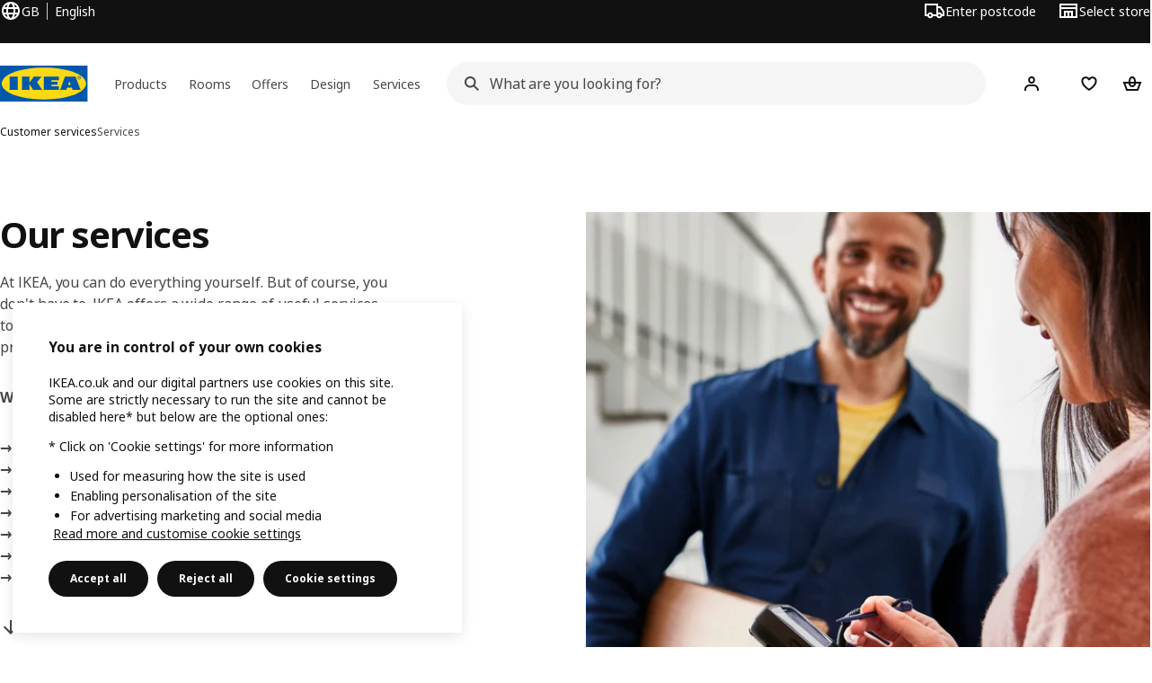

--- FILE ---
content_type: text/html; charset=utf-8
request_url: https://www.ikea.com/gb/en/customer-service/services/
body_size: 30630
content:
<!DOCTYPE html><html lang="en-GB" dir="ltr"><head><meta charSet="utf-8"/><title>Explore Our Full Range of Services - IKEA UK</title><meta name="description" content="Get support you need from delivery &amp; returns to planning &amp; tracking - we&#x27;ve got you covered. So how can we help you?"/><link rel="canonical" href="https://www.ikea.com/gb/en/customer-service/services/"/><meta property="og:title" content="Explore Our Full Range of Services"/><meta property="og:description" content="Get support you need from delivery &amp; returns to planning &amp; tracking - we&#x27;ve got you covered. So how can we help you?"/><meta property="og:type" content="article"/><meta property="og:url" content="https://www.ikea.com/gb/en/customer-service/services/"/><meta property="og:image" content="https://www.ikea.com/images/pictogram-of-a-house-with-a-truck-wrench-drill-and-credit-ca-8183bbdfb79d641dbb983d174b773619.png?f=xl"/><meta property="og:image:width" content="1400"/><meta property="og:image:height" content="784"/><meta name="robots" content="index, follow"/><meta name="viewport" content="width=device-width, initial-scale=1"/><link rel="stylesheet" href="https://www.ikea.com/gb/en/stylesheets/vendors.2ea6460fe080d6ee6578.css"/><link rel="stylesheet" href="https://www.ikea.com/gb/en/stylesheets/main.80a6185972df54ed3c33.css"/><style>.product-missing { display: none; }</style><!-- included:https://www.ikea.com/gb/en/header-footer/style-fragment-recursive.html?request-path=$(REQUEST_PATH) --><!-- 2026-01-21T11:20:56.468Z, Navigera d156ee518ad605274f799dee3ab91ad829771613 -->
  <!-- included:/gb/en/experiment-fragment/fragments/experiment-preload-fragment.html --><script src="https://www.ikea.com/gb/en/experiment-fragment/scripts/kickstart-L4ZW5VIT.js"></script><link rel="modulepreload" href="https://www.ikea.com/gb/en/experiment-fragment/scripts/index-CM4C4QUM.js" />
    <link rel="stylesheet" id="nav-styles"
      data-opti-web="true"
      data-opti-default="false"
      href="https://www.ikea.com/gb/en/header-footer/styles/main.9136a5a44df7c7656674.css">
  <link rel="stylesheet" href="https://www.ikea.com/gb/en/header-footer/styles/localisationPicker.693982a04b8beab62ad6.css">
  <link rel="stylesheet" href="https://www.ikea.com/gb/en/header-footer/styles/postalCodePicker.8e2dab8c426bfa0aa1fa.css">
  <link rel="stylesheet" href="https://www.ikea.com/gb/en/header-footer/styles/storePicker.5ae16b408d8e5c4ff580.css">
    <link rel="stylesheet" href="https://www.ikea.com/gb/en/header-footer/styles/inpageNavigation.b3a922b451d81aa84eaf.css">
      <link rel="stylesheet" href="https://www.ikea.com/gb/en/header-footer/styles/megamenu.54ceb77c7b8a7b1ece1a.css">
      <link rel="stylesheet" href="https://www.ikea.com/gb/en/header-footer/styles/mobileCinderella.984229b343815abf2c21.css">
  <link rel="stylesheet" href="https://www.ikea.com/gb/en/header-footer/styles/marketPicker.dd0a8af5cb4388040911.css">
  <link rel="stylesheet" href="https://www.ikea.com/gb/en/header-footer/styles/storeLocator.85393056358d9ed22da7.css">
  <link rel="stylesheet" href="https://www.ikea.com/gb/en/header-footer/styles/bouncyFooter.8ae93be7f834339eee87.css">
  
    <!-- included:/global/assets/fonts/en/font-fragment.html --><link rel="stylesheet" href="https://www.ikea.com/global/assets/fonts/en/fonts.fa002b0f.css">
    <!-- included:/gb/en/cookieconsent/header-scripts-fragment.html --><script src="https://www.ikea.com/gb/en/cookieconsent/scripts/cookieconsent-onetrust-js.js?v=mfmnn3wy"></script>
    <!-- included:/gb/en/search/v2/box-styles-fragment.html --><!-- Search Box Styles: 2026-01-22 10:33:43 CET 709ea87b868c3ae575d38177ca5e86ad256838f2 -->
<link rel="preconnect" href="https://sik.search.blue.cdtapps.com" crossorigin />
<link rel="stylesheet" crossorigin href="https://www.ikea.com/gb/en/search/v2/box.DS_2hgRB.css">
<!-- /Search Box Styles -->

    <!-- included:/gb/en/recommendations/panels/style-fragment.html --><!-- RecommendationsStyle: version: d335f679e915b5de7a5db959c9809bece2606d10, site-folder: gb/en --><link rel="stylesheet" href="https://www.ikea.com/gb/en/recommendations/panels/css/main.70e91b67.css"><!-- /RecommendationsStyle -->
    <!-- included:/gb/en/loyalty/loyalty-modal.css.html --><link href="https://www.ikea.com/gb/en/loyalty/loyalty-modal.04cc6f.css" rel="stylesheet">
    <script type="text/plain" class="optanon-category-2" src="https://www.ikea.com/ext/optimizelyjs/s/united_kingdom_web.js" async></script>
    <!-- included:/gb/en/nudge/style-fragment.html --><link rel="modulepreload" crossorigin href="https://www.ikea.com/gb/en/nudge/vendor.preact.chunk.DGPo7kFQ.js">
  <link rel="shortcut icon" sizes="any" href="https://www.ikea.com/gb/en/static/favicon.838d8a3778e4d716eb72.ico">
  <link rel="icon" type="image/svg+xml" href="https://www.ikea.com/global/assets/logos/brand/ikea.svg">
  <meta name="robots" content="max-image-preview:large">
  <!-- included:/gb/en/marketing-tags/head-fragment.html -->
  
<!-- --><!-- included:https://www.ikea.com/gb/en/products/price-package-styles.html --><link rel="stylesheet" href="https://www.ikea.com/gb/en/products/stylesheets/price-package-styles.78066297303649a728e4.css"/><script data-type="utag-data">
    var utag_data = {
      site_platform: "m2",
country: "gb",
language: "en",
vertical_version: "1aa545f20eab",
vertical_component: "editorial",
page_type: "customer-service",
page_name: "customer-service>services",
site_level_1: "customer-service",
site_level_2: "services"
    }
  </script></head><body><!-- included:https://www.ikea.com/gb/en/header-footer/header-fragment-recursive.html --><!-- 2026-01-21T11:20:56.473Z, Navigera d156ee518ad605274f799dee3ab91ad829771613 -->
  <a href="#hnf-content" class="hnf-skip-to-content hnf-btn hnf-btn--secondary">
    <span class="hnf-btn__inner">
      <span class="hnf-btn__label">Skip to main content</span>
    </span>
  </a>
    <header>
      <div class="hnf-messages">
        <!-- included:/gb/en/header-footer/global-message-fragment.html -->
        <div class="hnf-content-container hnf-utilities">
          <div class="hnf-utilities__wrapper">
            <div id="hnf-header-localisationpicker" class="hnf-utilities__block hnf-utilities__block--localisation">
              <div class="hnf-utilities__localisation-button" data-props="{&quot;ecomMarket&quot;:true,&quot;localeStrings&quot;:{&quot;CLOSE_MODAL&quot;:&quot;Close&quot;,&quot;LOCALISATION_CANCEL_MODAL&quot;:&quot;Cancel&quot;,&quot;LOCALISATION_SELECT_LANGUAGE&quot;:&quot;Select your preferred language&quot;,&quot;LOCALISATION_CURRENT_STORE_HEADING&quot;:&quot;You&#x27;re in the UK online store&quot;,&quot;LOCALISATION_CHANGE_COUNTRY_LINK&quot;:&quot;Change country/region&quot;,&quot;LOCALISATION_CHANGE_COUNTRY_DISCLAIMER&quot;:&quot;Your shopping bag will empty if you change to a different country/region.&quot;},&quot;alignment&quot;:&quot;left&quot;}">
                <a href="#" class="hnf-link hnf-link--subtle hnf-link--white" role="button" aria-label="Change language or country/region, current language is English" aria-haspopup="dialog">
                  <svg viewBox="0 0 24 24" focusable="false" width="24" height="24" data-skapa="ssr-icon@11.2.1" aria-hidden="true" class="hnf-svg-icon hnf-btn__icon"><path fill-rule="evenodd" clip-rule="evenodd" d="M13.7467 18.1766C12.9482 19.7737 12.2151 20 12 20c-.2151 0-.9482-.2263-1.7467-1.8234-.3065-.6131-.5745-1.3473-.7831-2.1766h5.0596c-.2086.8293-.4766 1.5635-.7831 2.1766zM14.8885 14h-5.777A17.7354 17.7354 0 0 1 9 12c0-.6949.0392-1.3641.1115-2h5.777c.0723.6359.1115 1.3051.1115 2 0 .6949-.0392 1.3641-.1115 2zm1.6955 2c-.2658 1.2166-.6492 2.307-1.1213 3.2138A8.0347 8.0347 0 0 0 18.9297 16H16.584zm3.164-2H16.9c.0656-.6462.1-1.3151.1-2 0-.6849-.0344-1.3538-.1-2h2.848A8.0156 8.0156 0 0 1 20 12a8.0156 8.0156 0 0 1-.252 2zm-.8183-6a8.035 8.035 0 0 0-3.467-3.2138c.4721.9068.8555 1.9972 1.1213 3.2138h2.3457zm-4.3999 0c-.2086-.8293-.4766-1.5635-.7831-2.1766C12.9482 4.2264 12.2151 4 12 4c-.2151 0-.9482.2263-1.7467 1.8234-.3065.613-.5745 1.3473-.7831 2.1766h5.0596zM7.416 8c.2658-1.2166.6491-2.307 1.1213-3.2138A8.035 8.035 0 0 0 5.0703 8H7.416zm-3.164 2A8.0147 8.0147 0 0 0 4 12c0 .6906.0875 1.3608.252 2H7.1a19.829 19.829 0 0 1-.1-2c0-.6849.0344-1.3538.1-2H4.252zm3.164 6H5.0704a8.0347 8.0347 0 0 0 3.467 3.2138C8.0651 18.307 7.6818 17.2166 7.4161 16zM22 12c0-5.5229-4.4772-10-10-10C6.4771 2 2 6.4771 2 12c0 5.5228 4.4771 10 10 10 5.5228 0 10-4.4772 10-10z"></path></svg>
                  <span>EN</span>
                  <span>GB<span>English</span></span>
                </a>
              </div>
            </div>
            <div class="hnf-utilities__block hnf-utilities__block--vp"></div>
            <div class="hnf-utilities__block hnf-utilities__block--pickers">
                <div id="hnf-header-postalcodepicker"
                    data-props="{&quot;enableBeLuCountrySelection&quot;:false,&quot;enableStorePicker&quot;:true,&quot;enableHtmlGeoLocation&quot;:true,&quot;enableServerGeoLocation&quot;:true,&quot;disablePostalCodeNudge&quot;:false,&quot;requiresAdditionalData&quot;:false,&quot;localeStrings&quot;:{&quot;ENTER_POSTALCODE&quot;:&quot;Enter postcode&quot;,&quot;ENTER_YOUR_POSTALCODE&quot;:&quot;Use your location&quot;,&quot;ENTER_YOUR_POSTALCODE_DESC&quot;:&quot;Get updated information about product delivery and stock availability for your area.&quot;,&quot;POSTALCODE&quot;:&quot;Enter postcode&quot;,&quot;POSTALCODE_HELP&quot;:&quot;e.g. PE2 9ET&quot;,&quot;POSTALCODE_NOT_VALID_ERROR&quot;:&quot;The postcode you entered is not valid. Please try again.&quot;,&quot;POSTALCODE_EMPTY_FIELD&quot;:&quot;Please enter a postcode.&quot;,&quot;STATE_CITY&quot;:&quot;Select state&quot;,&quot;STATE_CITY_CHOOSE&quot;:&quot;Choose an option&quot;,&quot;CONSENT&quot;:&quot;We use cookies to provide this service. Read more about how we use cookies in {{cookie policy link}}. Please note that your location won’t be shared.&quot;,&quot;CONSENT_OUR_POLICY&quot;:&quot;our policy&quot;,&quot;SELECT_COUNTRY&quot;:&quot;Select country&quot;,&quot;FORGET&quot;:&quot;Forget postcode&quot;,&quot;USE&quot;:&quot;Save&quot;,&quot;CONFIRM_MESSAGE&quot;:&quot;You&#x27;ve selected {{postal code}} as your postcode&quot;,&quot;NUDGE_AUTOLOCATION_TEXT&quot;:&quot;Hej! Hope we got this right, otherwise please update your postcode to see delivery information for products.&quot;,&quot;NUDGE_GREETING&quot;:&quot;Hej!&quot;,&quot;NUDGE_TEXT&quot;:&quot;Add your postcode to see delivery information for products.&quot;,&quot;CLOSE_MODAL&quot;:&quot;Close&quot;}}">
                  <a href="#" class="hnf-link hnf-link--subtle hnf-link--white hnf-utilities__postalcodepicker-button" role="button" aria-label="Enter postcode" aria-haspopup="dialog">
                    <svg viewBox="0 0 24 24" focusable="false" width="24" height="24" data-skapa="ssr-icon@11.2.1" aria-hidden="true" class="hnf-svg-icon"><path fill-rule="evenodd" clip-rule="evenodd" d="M1 4h15v3h3.0246l3.9793 5.6848V18h-2.6567c-.4218 1.3056-1.6473 2.25-3.0933 2.25-1.446 0-2.6715-.9444-3.0932-2.25h-3.9044c-.4217 1.3056-1.6472 2.25-3.0932 2.25S4.4916 19.3056 4.0698 18H1V4zm3.0698 12c.4218-1.3056 1.6473-2.25 3.0933-2.25 1.446 0 2.6715.9444 3.0932 2.25H14V6H3v10h1.0698zM16 14.0007a3.24 3.24 0 0 1 1.2539-.2507c1.446 0 2.6715.9444 3.0933 2.25h.6567v-2.6848L17.9833 9H16v5.0007zM7.163 15.75c-.6903 0-1.25.5596-1.25 1.25s.5597 1.25 1.25 1.25c.6904 0 1.25-.5596 1.25-1.25s-.5596-1.25-1.25-1.25zm10.0909 0c-.6904 0-1.25.5596-1.25 1.25s.5596 1.25 1.25 1.25 1.25-.5596 1.25-1.25-.5596-1.25-1.25-1.25z"></path></svg>
                    <span class="hnf-utilities__value">Enter postcode</span>
                  </a>
                </div>
                <div id="hnf-header-storepicker" data-props="{&quot;weekStartDay&quot;:&quot;MON&quot;,&quot;messages&quot;:[{&quot;text&quot;:&quot;You can choose a convenient Click &amp; Collect location in the checkout. Simply place an order online and choose when and where to collect it, from your local IKEA store or a partner pick-up point.&quot;,&quot;linkTo&quot;:&quot;&quot;}],&quot;localeStrings&quot;:{&quot;SELECT_STORE_HEADING&quot;:&quot;Select store&quot;,&quot;SELECT_STORE_TEXT&quot;:&quot;Find your preferred store to learn about its opening hours, stock availability, and relevant offers.&quot;,&quot;SEARCH_PLACEHOLDER&quot;:&quot;Search by location&quot;,&quot;CURRENT_LOCATION&quot;:&quot;Use your current location&quot;,&quot;CURRENT_LOCATION_QUERY&quot;:&quot;Current location&quot;,&quot;CURRENT_LOCATION_FAIL_HEADING&quot;:&quot;Unable to locate you&quot;,&quot;CURRENT_LOCATION_FAIL_TEXT&quot;:&quot;Make sure you&#x27;ve allowed your browser to access your current location and try again.&quot;,&quot;STORES_SORTED_BY&quot;:&quot;Stores are sorted by distance to {{location}}&quot;,&quot;SEARCH_NO_HITS_HEADING&quot;:&quot;Location not found&quot;,&quot;SEARCH_NO_HITS_TEXT&quot;:&quot;Enter a valid location in your country/region and try again.&quot;,&quot;CLOSE_MODAL&quot;:&quot;Close&quot;,&quot;CLEAR_SEARCH&quot;:&quot;Clear store search&quot;,&quot;DISTANCE_AWAY&quot;:&quot;{{distance}} miles away&quot;,&quot;GET_DIRECTIONS&quot;:&quot;Get directions&quot;,&quot;VISIT_STORE_PAGE&quot;:&quot;Visit store page&quot;,&quot;TIMESPAN_FORMAT&quot;:&quot;{{from}} - {{to}}&quot;,&quot;SELECT_STORE&quot;:&quot;Select store&quot;,&quot;OPEN_TODAY&quot;:&quot;Open today {{from - to}}&quot;,&quot;OPEN_UNTIL&quot;:&quot;Open until {{closing time}}&quot;,&quot;OPEN_TOMORROW&quot;:&quot;Open tomorrow {{from - to}}&quot;,&quot;OPEN_24H&quot;:&quot;Open 24 hours&quot;,&quot;OPEN_TODAY_24H&quot;:&quot;Open 24 hours today&quot;,&quot;OPEN_TOMORROW_24H&quot;:&quot;Open 24 hours tomorrow&quot;,&quot;CHOOSE_DIFFERENT_STORE&quot;:&quot;Select a different store&quot;,&quot;WEEKDAY_MON&quot;:&quot;Mon&quot;,&quot;WEEKDAY_TUE&quot;:&quot;Tue&quot;,&quot;WEEKDAY_WED&quot;:&quot;Wed&quot;,&quot;WEEKDAY_THU&quot;:&quot;Thu&quot;,&quot;WEEKDAY_FRI&quot;:&quot;Fri&quot;,&quot;WEEKDAY_SAT&quot;:&quot;Sat&quot;,&quot;WEEKDAY_SUN&quot;:&quot;Sun&quot;,&quot;HOURS_CLOSED&quot;:&quot;Closed&quot;,&quot;HOURS_NORMAL&quot;:&quot;Normal opening hours&quot;,&quot;HOURS_DEVIATIONS&quot;:&quot;Exceptional opening hours&quot;}}">
                  <a href="#" class="hnf-link hnf-link--white hnf-link--subtle hnf-utilities__storepicker-button" role="button" aria-label="Select store" aria-haspopup="dialog">
                    <svg viewBox="0 0 24 24" focusable="false" width="24" height="24" data-skapa="ssr-icon@11.2.1" aria-hidden="true" class="hnf-svg-icon"><path fill-rule="evenodd" clip-rule="evenodd" d="M2 4v16h20V4H2zm2 4V6h16v2H4zm0 2v8h3v-6h10v6h3v-8H4zm11 4h-2v4h2v-4zm-4 0H9v4h2v-4z"></path></svg>
                    <span class="hnf-utilities__value">Select store</span>
                  </a>
                </div>
            </div>
          </div>
        </div>
      </div>
    
      <div class="hnf-header hnf-header--store hnf-header--postalcode hnf-header--nextnav">
        <div class="hnf-content-container hnf-header__container hnf-page-container__main">
          <div class="hnf-header__logo">
            <a href="https://www.ikea.com/gb/en/" class="hnf-link" data-tracking-label="ikea-logo" aria-label="IKEA Home">
              <img src="https://www.ikea.com/global/assets/logos/brand/ikea.svg" alt="" fetchpriority="high">
            </a>
          </div>
            <div class='hnf-page-container__main hnf-megamenu'>
              <div><nav aria-label="Open the navigation menu" class="hnf-megamenu__entrypoints hnf-megamenu__entrypoints--loading"><a href="https://www.ikea.com/gb/en/cat/products-products/" id="section-products" data-title="Products" aria-expanded="false" role="button" aria-haspopup="true" class="hnf-link hnf-link--subtle hnf-megamenu__entrypoint  hnf-megamenu__entrypoint--loading">Products</a><a href="https://www.ikea.com/gb/en/rooms/" id="section-rooms" data-title="Rooms" aria-expanded="false" role="button" aria-haspopup="true" class="hnf-link hnf-link--subtle hnf-megamenu__entrypoint  hnf-megamenu__entrypoint--loading">Rooms</a><a href="https://www.ikea.com/gb/en/offers/" id="section-deals" data-title="Offers" aria-expanded="false" role="button" aria-haspopup="true" class="hnf-link hnf-link--subtle hnf-megamenu__entrypoint  hnf-megamenu__entrypoint--loading">Offers</a><a href="https://www.ikea.com/gb/en/ideas/" id="section-ideas" data-title="Design" aria-expanded="false" role="button" aria-haspopup="true" class="hnf-link hnf-link--subtle hnf-megamenu__entrypoint  hnf-megamenu__entrypoint--loading">Design</a><a href="https://www.ikea.com/gb/en/customer-service/services/" id="section-services" data-title="Services" aria-expanded="false" role="button" aria-haspopup="true" class="hnf-link hnf-link--subtle hnf-megamenu__entrypoint  hnf-megamenu__entrypoint--loading">Services</a></nav><div class="hnf-megamenu__dropdown-wrapper  hnf-megamenu__dropdown-wrapper--close"><div aria-hidden="true" role="presentation" class="hnf-megamenu__backdrop"></div></div></div><script type="text/hydration">{"siteMenu":{"sectionOne":{"title":"Shop products","titleShort":"Products","sectionId":"products","items":[{"title":"New","subItems":[{"title":"New products","link":"https://www.ikea.com/gb/en/new/?itm_content=Nav&itm_element=Top&itm_campaign=news"},{"title":"Collections","link":"https://www.ikea.com/gb/en/cat/collection-collections/"},{"title":"Home accessories","link":"https://www.ikea.com/gb/en/campaigns/home-accessories-pub610b3220/?_gl=1*1qr9gq*_ga*MjMwNDY2NDgxLjE3Mjg4OTY2OTA.*_ga_S4EX53B760*MTcyOTg0ODI2NC40Mi4xLjE3Mjk4NDk4NDcuMC4wLjE2MTYxMTU0NTQ."},{"title":"OMMJÄNGE collection - Rethink traditional","link":"https://www.ikea.com/gb/en/cat/ommjaenge-collection-700621/"}]},{"title":"IKEA Food","subItems":[{"title":"IKEA Food","link":"https://www.ikea.com/gb/en/food/"},{"title":"Our menus","link":"https://www.ikea.com/gb/en/food/"},{"title":"Swedish Restaurant","link":"https://www.ikea.com/gb/en/food/salesareas/restaurant/"},{"title":"Swedish Food Market","link":"https://www.ikea.com/gb/en/cat/food-beverages-fb001/"}]},{"title":"Loyalty & Business clubs","subItems":[{"title":"IKEA Family Club","link":"https://www.ikea.com/gb/en/ikea-family/"},{"title":"Discover the IKEA Family credit card","link":"https://www.ikea.com/gb/en/customer-service/services/finance-options/ikea-family-credit-card-pub67b81a60/"},{"title":"IKEA for Business","link":"https://www.ikea.com/gb/en/ikea-business/"},{"title":"IKEA gift registry","link":"https://www.ikea.com/gb/en/gift-registry/?itm_content=Menu&itm_element=Burger&itm_campaign=Nav_Gift-Registry"}]}],"link":"https://www.ikea.com/gb/en/cat/product-products/","promotionIds":["d77781c8-f206-4c1f-b0b3-ad2c67d485f6"],"hotspotLinks":[{"title":"What's on in store?","link":"https://www.ikea.com/gb/en/campaigns/lets-play/ikea-land-pub11982470/"},{"title":"Download the IKEA app","link":"https://www.ikea.com/gb/en/customer-service/mobile-apps/"},{"title":"Clearance","link":"https://www.ikea.com/gb/en/cat/last-chance/"}],"titleSeeAll":"See all","combination":"3:1","nowAtIkeaCategoryTitle":"Now at IKEA","nowAtIkeaCategoryImage":"https://www.ikea.com/gb/en/images/products/dyvlinge-swivel-easy-chair-kelinge-orange__1322501_pe942192_s5.jpg"},"sectionTwo":{"title":"Shop by room","titleShort":"Rooms","sectionId":"rooms","items":[{"title":"Bedroom","link":"https://www.ikea.com/gb/en/rooms/bedroom/","image":"https://www.ikea.com/ext/ingkadam/m/515ba6f9c1786108/original/PH205466.jpg"},{"title":"Living room","link":"https://www.ikea.com/gb/en/rooms/living-room/","image":"https://www.ikea.com/ext/ingkadam/m/28c074d29a314fcf/original/PH199061.jpg"},{"title":"Kitchen","link":"https://www.ikea.com/gb/en/rooms/kitchen/","image":"https://www.ikea.com/ext/ingkadam/m/2be8e5e4217b152e/original/PH206387.jpg"},{"title":"Dining","link":"https://www.ikea.com/gb/en/rooms/dining/","image":"https://www.ikea.com/ext/ingkadam/m/6a46678aa51ece9c/original/PH206649.jpg"},{"title":"Office","link":"https://www.ikea.com/gb/en/rooms/home-office/","image":"https://www.ikea.com/ext/ingkadam/m/144e5384ae6c9e4a/original/PH207542.jpg"},{"title":"Bathroom","link":"https://www.ikea.com/gb/en/rooms/bathroom/","image":"https://www.ikea.com/ext/ingkadam/m/713bed2075fe9268/original/PH206738.jpg"},{"title":"Children's room","link":"https://www.ikea.com/gb/en/rooms/childrens-room/","image":"https://www.ikea.com/ext/ingkadam/m/24ecb0718a2ad7e7/original/PH205530.jpg"},{"title":"Gaming","link":"https://www.ikea.com/gb/en/rooms/gaming-room/","image":"https://www.ikea.com/ext/ingkadam/m/12d72e1a270aed82/original/PH206566.jpg"},{"title":"Study","link":"https://www.ikea.com/gb/en/rooms/study-room/","image":"https://www.ikea.com/ext/ingkadam/m/49f8a7ef7b787fd5/original/PH205128.jpg"},{"title":"Laundry","link":"https://www.ikea.com/gb/en/rooms/laundry/","image":"https://www.ikea.com/images/a-yellow-tiled-laundry-room-with-a-white-nysjoen-cabinet-a-w-9e95bad7aad891b80136b497ba670a01.jpg"},{"title":"Hallway","link":"https://www.ikea.com/gb/en/rooms/hallway/","image":"https://www.ikea.com/ext/ingkadam/m/1d21aa7d1f9d7b1d/original/PH205442.jpg"},{"title":"Garage","link":"https://www.ikea.com/gb/en/rooms/garage/","image":"https://www.ikea.com/ext/ingkadam/m/153749e721fd34f3/original/PH175726.jpg"},{"title":"Garden","link":"https://www.ikea.com/gb/en/rooms/outdoor/","image":"https://www.ikea.com/images/an-outdoor-space-with-a-white-beige-bondholmen-table-and-sev-6addab668fa66c61f836c14a84f5a300.jpg"}],"link":"https://www.ikea.com/gb/en/rooms/"},"sectionFour":{"combination":"3:1","title":"Offers & perks","titleShort":"Offers","sectionId":"deals","items":[{"title":"Product offers & discounts","subItems":[{"title":"Shop all offers","link":"https://www.ikea.com/gb/en/offers/"},{"title":"Reduced to clear","link":"https://www.ikea.com/gb/en/offers/limited-time-offers/"},{"title":"IKEA Food offers","link":"https://www.ikea.com/gb/en/cat/food-beverages-fb001/#06d076b7-e651-11f0-855b-43ab2797da6b"}]},{"title":"Everyday low price","subItems":[{"title":"New lower price","link":"https://www.ikea.com/gb/en/cat/lower-price/"},{"title":"Our lowest prices","link":"https://www.ikea.com/gb/en/cat/lowest-price/?itm_content=Nav&itm_element=Top&itm_campaign=BTI"},{"title":"Everyday essentials","link":"https://www.ikea.com/gb/en/cat/everyday-essentials-700313/?itm_content=Nav&itm_element=Top&itm_campaign=EE"},{"title":"Re-shop and Re-use","link":"https://www.ikea.com/gb/en/circular/"}]},{"title":"Membership Benefits","subItems":[{"title":"IKEA Family offers","link":"https://www.ikea.com/gb/en/offers/family-offers/"},{"title":"Rewards from IKEA Family","link":"https://www.ikea.com/gb/en/ikea-family/benefits/rewards/"},{"title":"IKEA Business Network","link":"https://www.ikea.com/gb/en/ikea-business/network/"},{"title":"IKEA gift registry","link":"https://www.ikea.com/gb/en/gift-registry/?itm_content=Menu&itm_element=Burger&itm_campaign=Nav_Gift-Registry"}]}],"promotionIds":["0a50f0f2-0bf0-4889-8f94-8f3f801aadbe"],"hotspotLinks":[{"title":"New lower price","link":"https://www.ikea.com/gb/en/cat/lower-price/"},{"title":"IKEA Food offers","link":"https://www.ikea.com/gb/en/cat/food-beverages-fb001/#06d076b7-e651-11f0-855b-43ab2797da6b"},{"title":"Clearance","link":"https://www.ikea.com/gb/en/cat/last-chance/"}],"titleSeeAll":"Shop all offers"},"sectionFive":{"combination":"3:1","title":"Planning, design and inspiration","titleShort":"Design","sectionId":"ideas","items":[{"title":"Planning","subItems":[{"title":"Planning and consultation services","link":"https://www.ikea.com/gb/en/customer-service/services/planning-consultation/?itm_content=Menu&itm_element=Burger&itm_campaign=Nav_Planning-services"},{"title":"Self planning tools","link":"https://www.ikea.com/gb/en/planners/"},{"title":"IKEA Kreativ AI planning tool","link":"https://www.ikea.com/gb/en/home-design/?itm_content=Menu&itm_element=Burger&itm_campaign=Nav_Kreativ"},{"title":"Online interior design services","link":"https://www.ikea.com/gb/en/customer-service/services/interior-design-service-home/"}]},{"title":"Plan by room","subItems":[{"title":"Kitchen planning","link":"https://www.ikea.com/gb/en/customer-service/services/kitchen-planning/#a4b37a50-c143-11ef-8c87-6903856080dd"},{"link":"https://www.ikea.com/gb/en/rooms/bedroom/#abedcfe0-60bd-11f0-85d4-39e02a662990","title":"Bedroom planning"},{"title":"Living room planning","link":"https://www.ikea.com/gb/en/rooms/living-room/#dcaa3160-c44a-11ef-98dd-0d610473832a"}]},{"title":"Tips & Ideas","subItems":[{"link":"https://www.ikea.com/gb/en/ideas/","title":"Inspiration & ideas"},{"link":"https://www.ikea.com/gb/en/ideas/gift-ideas/","title":"Gift ideas"},{"title":"A sustainable everyday","link":"https://www.ikea.com/gb/en/this-is-ikea/sustainable-everyday/"},{"title":"How to live more sustainably with IKEA","link":"https://www.ikea.com/gb/en/ideas/tips-for-more-sustainable-living/"}]}],"promotionIds":["294e8632-5245-4348-a215-6d6d42c3e434","2f66b1c9-78ee-4e96-b06d-ad9147408c9e"],"hotspotLinks":[{"title":"Design and planning tools","link":"https://www.ikea.com/gb/en/planners/"},{"title":"Planning and consultation services","link":"https://www.ikea.com/gb/en/customer-service/services/planning-consultation/?itm_content=Menu&itm_element=Burger&itm_campaign=Nav_Planning-services"},{"title":"Sustainable living shop","link":"https://www.ikea.com/gb/en/cat/sustainable-living-shop-700575/"}],"titleSeeAll":"Inspiration and ideas"},"sectionSix":{"combination":"3:1","title":"Services & support","titleShort":"Services","sectionId":"services","items":[{"title":"Customer services & support","subItems":[{"title":"Help & support","link":"https://www.ikea.com/gb/en/customer-service/"},{"title":"Returns & claims","link":"https://www.ikea.com/gb/en/customer-service/returns-claims/"},{"title":"Spare parts","link":"https://www.ikea.com/gb/en/customer-service/spare-parts/"},{"title":"Recycling & re-selling","link":"https://www.ikea.com/gb/en/circular/"}]},{"title":"Shopping & delivery","subItems":[{"title":"Delivery & collection","link":"https://www.ikea.com/gb/en/customer-service/services/#695962c0-7fc3-11ee-afd0-a1916f10cdf1"},{"title":"Assembly services","link":"https://www.ikea.com/gb/en/customer-service/services/assembly/"},{"title":"Financial services","link":"https://www.ikea.com/gb/en/customer-service/services/finance-options/"},{"title":"Planning services","link":"https://www.ikea.com/gb/en/customer-service/services/#f5a50fd0-7fce-11ee-9f42-8dcdce84585f"}]},{"title":"Home services","subItems":[{"title":"Home energy solutions","link":"https://www.ikea.com/gb/en/energy-services/"},{"title":"Home setup service","link":"https://www.ikea.com/gb/en/customer-service/services/moving/"},{"title":"At-home services","link":"https://www.ikea.com/gb/en/customer-service/services/assembly/#37f68d91-8f98-11ee-b3e1-8929ef828245"}]}],"promotionIds":["e7ec4c8e-e2c8-40dd-b008-de0db0764344"],"hotspotLinks":[{"title":"Track my order","link":"https://www.ikea.com/gb/en/customer-service/track-manage-order/"},{"title":"Contact us","link":"https://www.ikea.com/gb/en/customer-service/contact-us/"}],"titleSeeAll":"See all services"}},"localeStrings":{"SEE_PREVIOUS_ITEMS":"See previous items","SEE_NEXT_ITEMS":"See next items","SKIP_LISTING":"Skip listing","TABS_NAVIGATION_EXPLORE_CATEGORY":"All {{category}}","SITE_MENU_OPEN_MENU":"Open the navigation menu"},"promotions":[{"background":"default","end":"","id":"91a3a982-8548-4dac-a0c9-b37ebc2bf110","imageUrl":"https://www.ikea.com/ext/ingkadam/m/5ae13ddd9c6dc042/original/PH194318.jpg?f=l","promotionUrl":"https://www.ikea.com/gb/en/cat/trixig-series-700461/","start":"2024-07-08T07:47:00.000Z","stores":[],"states":[],"title":"Discover TRIXIG, for all your home improvement projects"},{"background":"default","end":"","id":"9e240e49-7392-46db-b1f6-eb27eeca0ebf","imageUrl":"https://www.ikea.com/ext/ingkadam/m/653823675e79d329/original/PH186303-crop001.jpg?f=xl","promotionUrl":"https://www.ikea.com/gb/en/customer-service/services/kitchen-planning/#106fd9f0-8290-11ec-8fb5-bbf24207f858","start":"2025-03-01T23:00:00.000Z","stores":[],"states":[],"title":"Free kitchen appointment. Book now!"},{"background":"default","body":"Design a bathroom with storage and flow for smoother routines and easier days.","end":"","id":"d400181f-b4e0-4657-af82-ec409cfceecd","imageUrl":"https://www.ikea.com/ext/ingkadam/m/567d8049172e8766/original/PE914520.JPG?f=xl","promotionUrl":"https://www.ikea.com/gb/en/customer-service/services/planning-consultation/#8edebca0-6ec5-11f0-abf6-37476ea5619c","start":"2025-04-21T00:00:00.000Z","stores":[],"states":[],"title":"Free bathroom appointment. Book now!"},{"background":"new","end":"","id":"e9374efb-169e-4119-b17a-228383de6063","imageUrl":"https://www.ikea.com/gb/en/images/products/bergkoersbaer-vase-glass-green__1477213_pe999141_s5.jpg?f=u","promotionUrl":"https://www.ikea.com/gb/en/new/new-products/?filters=f-subcategories%3Ade001#product-list-skip","start":"2024-09-02T00:00:00.000Z","stores":[],"states":[],"title":"Shop all new decoration"},{"background":"default","end":"","id":"dda9c8e4-d189-41bd-bf3e-8b712687fc4b","imageUrl":"https://www.ikea.com/images/beige-stoense-rug-in-a-living-room-setting-0463883ca6aed0a7e117b92a107e369a.jpeg?f=m","promotionUrl":"https://www.ikea.com/gb/en/rooms/living-room/how-to/choosing-the-right-size-rug-for-your-space-pub4eafcf30/","start":"2024-09-30T12:13:00.000Z","stores":[],"title":"Choosing the right size rugs for your space"},{"background":"new","end":"","id":"8dc568a3-3a17-440e-872b-64a087d78e3f","imageUrl":"https://www.ikea.com/ext/ingkadam/m/2b882deaed64a308/original/PH202418.jpg?f=xxxl","promotionUrl":"https://www.ikea.com/gb/en/new/?itm_content=Nav&itm_element=Top&itm_campaign=news","start":"2024-10-23T11:10:00.000Z","stores":[],"states":[],"title":"Discover what's new at IKEA"},{"background":"new","body":"","end":"","id":"f8d134a1-2216-4ce9-9898-c399fa12b96d","imageUrl":"https://www.ikea.com/ie/en/images/products/akterspring-table-lamp-opal-white-glass-brass-plated__1416331_pe975512_s5.jpg?f=u","promotionUrl":"https://www.ikea.com/gb/en/new/new-products/?filters=f-subcategories%3Ali001","start":"2024-10-28T00:01:00.000Z","stores":[],"states":[],"title":"Discover what's new in lighting"},{"background":"new","end":"","id":"afdd49c5-1a41-42ed-932f-2323d55332d9","imageUrl":"https://www.ikea.com/gb/en/images/products/doftrips-plant-pot-dark-yellow__1480472_pe1000724_s5.jpg?f=u","promotionUrl":"https://www.ikea.com/gb/en/new/new-products/?filters=f-subcategories%3App001&page=3","start":"2024-10-28T00:01:00.000Z","stores":[],"states":[],"title":"Discover what's new in plants & plant pots"},{"background":"default","body":"Why let your much-loved IKEA products go to waste? Bring them back to us any time of the year and we’ll buy them back.","end":"2026-12-31T23:59:00.000Z","id":"d5092f3f-2182-42a8-965b-b38ae2bd115d","imageUrl":"https://www.ikea.com/ext/ingkadam/m/14110737f0e0ec26/original/GC-CF-Buyback-FY24-External-06.jpg?f=xl","promotionUrl":"https://www.ikea.com/gb/en/circular/buy-back/#74312e60-0918-11ef-ad89-3d99177edd53","start":"2025-01-01T00:00:00.000Z","stores":[],"states":[],"title":"IKEA Buyback & Resell Service"},{"background":"default","body":"Need help visualising how products would look in your home? Browse and try products before buying online or in-store.","end":"","id":"294e8632-5245-4348-a215-6d6d42c3e434","imageUrl":"https://www.ikea.com/ext/ingkadam/m/5ca31a08e7d355b/original/GL-Kreativ-27.png?f=m","promotionUrl":"https://www.ikea.com/gb/en/home-design/","start":"2025-01-01T00:00:00.000Z","stores":[],"states":[],"title":"Design your home with IKEA Kreativ"},{"background":"default","body":"Prefer to do it yourself? Create your dream kitchen using our 3D kitchen Planner.","end":"","id":"7cb99d68-1191-453d-9332-227fb19ea36a","imageUrl":"https://www.ikea.com/images/c2/c7/c2c7d2b77adc53ed7b4b647afbe3d0ee.jpg?f=xl","promotionUrl":"https://kitchen.planner.ikea.com/gb/en/?_gl=1*1hdqy6t*_ga*ODQ5NjIyNjY4LjE3NDAxMzQ2NTQ.*_ga_S4EX53B760*MTc0MTcwMTAyNS4zMi4xLjE3NDE3MDE4MzEuMC4wLjIzODc1NzA3Ng..","start":"2024-12-26T00:00:00.000Z","stores":[],"states":[],"title":"Try our 3D Kitchen Planner"},{"background":"default","body":"Grab them before they go","end":"","id":"82940abe-5cce-40d2-bcc0-555d3075d7f3","imageUrl":"https://www.ikea.com/gb/en/images/products/glostad-2-seat-sofa-knisa-medium-blue__1246750_pe922288_s5.jpg?f=l","promotionUrl":"https://www.ikea.com/gb/en/cat/last-chance/?filters=f-subcategories%3A700640","start":"2025-03-19T13:20:00.000Z","stores":[],"states":[],"title":"Last to chance to buy"},{"background":"default","body":"Our customisable wardrobes are made with your needs in mind","end":"","id":"e6dccb98-5feb-430a-b816-4471caf71e66","imageUrl":"https://www.ikea.com/ext/ingkadam/m/1c03fd0d9b2169c0/original/PH202296.jpg?f=sg","promotionUrl":"https://www.ikea.com/gb/en/rooms/bedroom/how-to/fitted-bedroom-furniture-pub694ec910/","start":"2025-03-26T15:55:00.000Z","stores":[],"states":[],"title":"Customisable bedroom furniture"},{"background":"default","end":"","id":"6ab7bfc0-5e83-4f02-bea5-62a9913f45b7","imageUrl":"https://www.ikea.com/ext/ingkadam/m/1fa6637d55e6b75e/original/PH135895.jpg?f=xl","promotionUrl":"https://www.ikea.com/gb/en/customer-service/services/assembly/?itm_content=Menu&itm_element=Burger&itm_campaign=Nav_Assembly","start":"2025-05-26T12:16:00.000Z","stores":[],"states":[],"title":"Assembly and at-home services"},{"background":"default","body":"Looking for the perfect mattress? Try our comfort guide!","end":"","id":"70187a6b-93b9-441b-9849-bb269a25b62a","imageUrl":"https://www.ikea.com/ext/ingkadam/m/62d7783e289a0f56/original/PH187960_SHI_001.jpg?f=xxs","promotionUrl":"https://www.ikea.com/addon-app/guida/comfort-guide/web/latest/gb/en/","start":"2025-07-15T08:31:00.000Z","stores":[],"states":[],"title":"Comfort guide"},{"background":"sustainability","end":"","id":"2f66b1c9-78ee-4e96-b06d-ad9147408c9e","promotionUrl":"https://www.ikea.com/gb/en/cat/sustainable-living-shop-700575/","start":"2025-07-15T08:47:00.000Z","stores":[],"states":[],"title":"Explore products for a more sustainable everyday"},{"background":"default","body":"Tips and ideas about everything from baby’s first days to how growing kids can keep their things tidy and organised","end":"","id":"88d6d4cf-abd8-4aaa-952a-3cc45359c427","imageUrl":"https://www.ikea.com/images/soft-toys-around-a-pine-childrens-table-with-stools-plus-two-25ce0730214aa86bbd7f0c023e52bd80.jpg?f=sg","promotionUrl":"https://www.ikea.com/gb/en/rooms/childrens-room/how-to/","start":"2025-07-15T14:19:00.000Z","stores":[],"states":[],"title":"Children's room tips and ideas"},{"background":"newLowerPrice","end":"","id":"dae9cb75-3a5c-49a2-b4a9-b50109fca335","imageUrl":"https://www.ikea.com/ext/ingkadam/m/71153352a8b0e77/original/PH205795.jpg?f=xl","promotionUrl":"https://www.ikea.com/gb/en/cat/lower-price/","start":"2025-09-01T09:28:00.000Z","stores":[],"states":[],"title":"New lower price"},{"background":"default","end":"","id":"e7ec4c8e-e2c8-40dd-b008-de0db0764344","imageUrl":"https://www.ikea.com/ext/ingkadam/m/e069fe0f5e010e8/original/SE-ENERGY031-crop-11.jpg?f=xs","promotionUrl":"https://www.ikea.com/gb/en/energy-services/","start":"2025-09-15T07:05:00.000Z","stores":[],"states":[],"title":"Home energy solutions, now available"},{"background":"newLowerPrice","end":"","id":"d77781c8-f206-4c1f-b0b3-ad2c67d485f6","imageUrl":"https://www.ikea.com/ext/ingkadam/m/742cbe808befb625/original/UK-0008658_PH204573.jpeg","promotionUrl":"https://www.ikea.com/gb/en/cat/lower-price/?showcasedProducts=70507963","start":"2026-01-19T00:10:00.000Z","stores":[],"states":[],"title":"New lower price"},{"background":"default","end":"","id":"26d73f85-9ec6-4eff-9c19-dcda59847a5a","imageUrl":"https://www.ikea.com/gb/en/images/products/hemnes-day-bed-w-3-drawers-2-mattresses-grey-green-afjaell-medium-firm__1471584_pe997295_s5.jpg?f=m","promotionUrl":"https://www.ikea.com/gb/en/rooms/bedroom/how-to/a-guide-to-bed-frames-pub2be41870/","start":"2025-10-14T15:30:00.000Z","stores":[],"states":[],"title":"A guide to bedframes"},{"background":"new","end":"","id":"63d9aa56-7a48-4a9a-914b-faa6f9c6a5c6","imageUrl":"https://www.ikea.com/ext/ingkadam/m/bc02a45ef6660f/original/PH206599-crop001.jpg","promotionUrl":"https://www.ikea.com/gb/en/new/new-products/?filters=f-subcategories%3Afu002&utm_source=topnav&utm_medium=promocard&utm_campaign=new&utm_content=fu002","start":"2025-12-09T10:00:00.000Z","stores":[],"states":[],"title":"Discover what's new in tables & chairs"},{"background":"importantMessage","end":"","id":"8a719d17-d68f-4913-9a12-f23fdff92627","imageUrl":"https://www.ikea.com/ext/ingkadam/m/279b7abccb4bc38b/original/PH188199.jpg","promotionUrl":"https://www.ikea.com/gb/en/rooms/gaming-room/?utm_source=topnav&utm_medium=promocard&utm_campaign=gaming_room","start":"2025-12-09T10:00:00.000Z","stores":[],"states":[],"title":"Power up your room with products made for gamers"},{"background":"IKEAFamily","end":"2026-03-01T00:00:00.000Z","id":"0a50f0f2-0bf0-4889-8f94-8f3f801aadbe","imageUrl":"https://www.ikea.com/ext/ingkadam/m/5809edc02875766f/original/PH206388.jpg?f=xl","promotionUrl":"https://www.ikea.com/gb/en/rooms/kitchen/","start":"2025-12-12T00:00:00.000Z","stores":[],"states":[],"title":"Save up to £2000 on your dream kitchen with IKEA Family"},{"background":"IKEAFamily","end":"2026-01-25T00:00:00.000Z","id":"946de3b2-5a33-499f-a427-43ca00389212","imageUrl":"https://www.ikea.com/ext/ingkadam/m/4b2d75cab7b8f3f0/original/PH171096-crop002.jpg?f=s","promotionUrl":"https://www.ikea.com/gb/en/offers/family-offers/?filters=f-subcategories%3A20529","start":"2025-12-29T15:34:00.000Z","stores":[],"states":[],"title":"15% off 3-in-1 all season duvets"},{"background":"newLowerPrice","end":"","id":"b791c77e-ed5c-49f1-81a2-72d6b9731d99","imageUrl":"https://www.ikea.com/ext/ingkadam/m/742cbe808befb625/original/UK-0008658_PH204573.jpeg","promotionUrl":"https://www.ikea.com/gb/en/p/ikea-365-food-container-with-lid-rectangular-plastic-70507963/","start":"2026-01-19T00:10:00.000Z","stores":[],"states":[],"title":"New lower price on IKEA 365+ food container set"},{"background":"default","end":"2026-02-14T23:00:00.000Z","id":"c529d0f6-26b0-4307-bbd6-90e2e732a4cd","imageUrl":"https://www.ikea.com/gb/en/images/products/vinterfint-gift-wrap-roll-mixed-patterns-brown-red__1467575_pe995788_s5.jpg?f=u","promotionUrl":"https://www.ikea.com/gb/en/ideas/gift-ideas/valentines-day-gifts-for-your-true-love-pubbb0d122c/","start":"2026-01-19T08:45:00.000Z","stores":[],"states":[],"title":"Valentine's day gifts ideas"},{"background":"default","end":"","id":"ac2beb55-0ef4-4130-8ece-0de106febff7","imageUrl":"https://www.ikea.com/gb/en/images/products/kajplats-starter-kit-smart-colour-and-white-spectrum__1481853_pe1000689_s5.jpg?f=u","promotionUrl":"https://www.ikea.com/gb/en/new/new-products/?filters=f-subcategories%3Ahs001","start":"2026-01-19T08:50:00.000Z","stores":[],"states":[],"title":"Discover what's new in smart home"},{"background":"IKEAFamily","end":"2026-01-25T23:50:00.000Z","id":"1011528d-8126-4da1-9171-7d0319457ff2","imageUrl":"https://www.ikea.com/gb/en/images/products/kallax-insert-with-compartments-white__1066231_ph182200_s5.jpg?f=m","promotionUrl":"https://www.ikea.com/gb/en/cat/kallax-series-27534/?filters=f-special-price%3Atrue/","start":"2026-01-19T10:01:00.000Z","stores":[],"states":[],"title":"25% off KALLAX inserts"},{"background":"IKEAFamily","end":"2026-02-25T23:06:00.000Z","id":"99bc0611-6832-47a2-919f-5c73d9f490e7","imageUrl":"https://www.ikea.com/ext/ingkadam/m/27ecb587b6ac1796/original/PH121964-crop001.jpg?f=m","promotionUrl":"https://www.ikea.com/gb/en/cat/samla-series-12553/?msockid=2473c86dee1b6ad829aedef6ef1c6b63","start":"2026-01-19T10:10:00.000Z","stores":[],"states":[],"title":"Get 4 for 3 on SAMLA boxes and lids"},{"background":"new","end":"","id":"0a1e2682-e3a8-4eb3-a430-f611f7a6d1e3","imageUrl":"https://www.ikea.com/ext/ingkadam/m/1ae52823cc6befa3/original/PE1001350.jpg?f=l","promotionUrl":"https://www.ikea.com/gb/en/new/new-products/?filters=f-subcategories%3Ahe001","start":"2026-01-19T10:11:00.000Z","stores":[],"states":[],"title":"Discover what's new in home electronics"},{"background":"new","end":"","id":"25166b68-640e-43fb-a5e3-ccf026e11f02","imageUrl":"https://www.ikea.com/gb/en/images/products/droena-box-black-patterned__1467305_pe995728_s5.jpg?f=u","promotionUrl":"https://www.ikea.com/gb/en/new/new-products/?filters=f-subcategories%3Ast007","start":"2026-01-19T10:12:00.000Z","stores":[],"states":[],"title":"Discover what's new in home storage & organisation"},{"background":"default","end":"","id":"2f96947f-5ec8-4a7f-b9f3-6a04b1fbb6f6","imageUrl":"https://www.ikea.com/images/two-kivik-chaise-longues-sit-near-a-large-window-with-differ-106244a48f49e13c2fdffc57d6c1d70d.jpg?f=sg","promotionUrl":"https://www.ikea.com/gb/en/rooms/bedroom/how-to/how-to-choose-curtain-lengths-pub60bc03d0/","start":"2026-01-20T14:45:00.000Z","stores":[],"states":[],"title":"How to choose your curtain lengths"}],"siteFolder":"gb/en","domain":"www.ikea.com","productsLink":"https://www.ikea.com/gb/en/cat/products-products/"}</script>
            </div>          <div class="hnf-header__search">
                <!-- included:/gb/en/search/v2/box-fragment.html --><div data-namespace="search-box" data-version="709ea87b868c3ae575d38177ca5e86ad256838f2" data-baseurl="https://www.ikea.com" data-locale="en-GB"><div data-id="box-mount" class="search-box-container"><div class="search-box-wrapper"><form role="search" action="https://www.ikea.com/gb/en/search/" class="search-box-form"><div class="search-box-search search-box-search--focus-with-clear search-box-search--medium"><svg viewBox="0 0 24 24" focusable="false" width="24" height="24" data-skapa="ssr-icon@11.3.0" aria-hidden="true" class="search-box-svg-icon search-box-search__icon"><path fill-rule="evenodd" clip-rule="evenodd" d="M13.9804 15.3946c-1.0361.7502-2.3099 1.1925-3.6869 1.1925C6.8177 16.5871 4 13.7694 4 10.2935 4 6.8177 6.8177 4 10.2935 4c3.4759 0 6.2936 2.8177 6.2936 6.2935 0 1.377-.4423 2.6508-1.1925 3.6869l4.6016 4.6016-1.4142 1.4142-4.6016-4.6016zm.6067-5.1011c0 2.3713-1.9223 4.2936-4.2936 4.2936C7.9223 14.5871 6 12.6648 6 10.2935 6 7.9223 7.9223 6 10.2935 6c2.3713 0 4.2936 1.9223 4.2936 4.2935z"></path></svg><input id="ikea-search-input" type="search" placeholder="What are you looking for?" aria-label="Search for products, inspiration or new arrivals" data-skapa="search@11.0.8" name="q" role="combobox" aria-autocomplete="list" aria-expanded="false" aria-controls="search-box-dropdown-wrapper" autocorrect="off" autocomplete="off" class="search-box-typography-label-l search-box-typography-regular search-box-search__input"><button disabled="" type="button" data-skapa="button@19.0.8" aria-hidden="true" class="search-box-btn search-box-btn--xsmall search-box-btn--icon-tertiary search-box-search__action search-box-search__clear"><span class="search-box-typography-label-s search-box-btn__inner"><svg viewBox="0 0 24 24" focusable="false" width="24" height="24" data-skapa="ssr-icon@11.3.0" aria-hidden="true" class="search-box-svg-icon search-box-btn__icon"><path fill-rule="evenodd" clip-rule="evenodd" d="m12.0006 13.4148 2.8283 2.8283 1.4142-1.4142-2.8283-2.8283 2.8283-2.8283-1.4142-1.4142-2.8283 2.8283L9.172 7.7578 7.7578 9.172l2.8286 2.8286-2.8286 2.8285 1.4142 1.4143 2.8286-2.8286z"></path></svg><span class="search-box-btn__label">Clear the search input field</span></span></button><div class="search-box-search__actions"></div><span aria-hidden="true" class="search-box-search__divider search-box-search__divider--hidden"></span><button disabled="" type="submit" data-skapa="button@19.0.8" aria-hidden="true" class="search-box-btn search-box-btn--xsmall search-box-btn--icon-tertiary search-box-search__action"><span class="search-box-typography-label-s search-box-btn__inner"><svg viewBox="0 0 24 24" focusable="false" width="24" height="24" data-skapa="ssr-icon@11.3.0" aria-hidden="true" class="search-box-svg-icon search-box-btn__icon"><path fill-rule="evenodd" clip-rule="evenodd" d="M13.9804 15.3946c-1.0361.7502-2.3099 1.1925-3.6869 1.1925C6.8177 16.5871 4 13.7694 4 10.2935 4 6.8177 6.8177 4 10.2935 4c3.4759 0 6.2936 2.8177 6.2936 6.2935 0 1.377-.4423 2.6508-1.1925 3.6869l4.6016 4.6016-1.4142 1.4142-4.6016-4.6016zm.6067-5.1011c0 2.3713-1.9223 4.2936-4.2936 4.2936C7.9223 14.5871 6 12.6648 6 10.2935 6 7.9223 7.9223 6 10.2935 6c2.3713 0 4.2936 1.9223 4.2936 4.2935z"></path></svg><span class="search-box-btn__label">Search</span></span></button></div></form></div><div id="search-box-dropdown-wrapper" aria-live="polite" aria-atomic="true"></div></div>
  
</div>

              </div>
          <div role="navigation" aria-label="shopping-links" class="hnf-header__icons" data-shopping-links>
                <div class="hnf-header__search-btn">
                  <button type="button" class="hnf-btn hnf-btn--small hnf-btn--icon-tertiary" aria-expanded="false" aria-label="Search">
                    <span class="hnf-btn__inner">
                      <svg viewBox="0 0 24 24" focusable="false" width="24" height="24" data-skapa="ssr-icon@11.2.1" aria-hidden="true" class="hnf-svg-icon"><path fill-rule="evenodd" clip-rule="evenodd" d="M13.9804 15.3946c-1.0361.7502-2.3099 1.1925-3.6869 1.1925C6.8177 16.5871 4 13.7694 4 10.2935 4 6.8177 6.8177 4 10.2935 4c3.4759 0 6.2936 2.8177 6.2936 6.2935 0 1.377-.4423 2.6508-1.1925 3.6869l4.6016 4.6016-1.4142 1.4142-4.6016-4.6016zm.6067-5.1011c0 2.3713-1.9223 4.2936-4.2936 4.2936C7.9223 14.5871 6 12.6648 6 10.2935 6 7.9223 7.9223 6 10.2935 6c2.3713 0 4.2936 1.9223 4.2936 4.2935z"></path></svg>
                    </span>
                  </button>
                </div>
              <div id="hnf-header-profile" class="hnf-header__profile-link">
                  <a href="https://www.ikea.com/gb/en/profile/login/" class="hnf-btn hnf-btn--small hnf-leading-icon hnf-btn--tertiary hnf-header__profile-link__default" role="button" aria-haspopup="dialog" aria-hidden="false" rel="nofollow" data-tracking-label="profile" data-profile-link>
                    <span class="hnf-btn__inner">
                      <svg viewBox="0 0 24 24" focusable="false" width="24" height="24" data-skapa="ssr-icon@11.2.1" aria-hidden="true" class="hnf-svg-icon hnf-btn__icon hnf-person__icon"><path fill-rule="evenodd" clip-rule="evenodd" d="M10.6724 6.4678c.2734-.2812.6804-.4707 1.3493-.4707.3971 0 .705.0838.9529.2225.241.1348.4379.3311.5934.6193l.0033.006c.1394.2541.237.6185.237 1.1403 0 .7856-.2046 1.2451-.4796 1.5278l-.0048.005c-.2759.2876-.679.4764-1.334.4764-.3857 0-.6962-.082-.956-.2241-.2388-.1344-.4342-.3293-.5888-.6147-.1454-.275-.2419-.652-.2419-1.1704 0-.7902.2035-1.2442.4692-1.5174zm1.3493-2.4717c-1.0834 0-2.054.3262-2.7838 1.0766-.7376.7583-1.0358 1.781-1.0358 2.9125 0 .7656.1431 1.483.4773 2.112l.0031.0058c.3249.602.785 1.084 1.3777 1.4154l.0062.0035c.5874.323 1.2368.4736 1.9235.4736 1.0818 0 2.0484-.3333 2.7755-1.0896.7406-.7627 1.044-1.786 1.044-2.9207 0-.7629-.1421-1.4784-.482-2.0996-.3247-.6006-.7844-1.0815-1.376-1.4125-.5858-.3276-1.2388-.477-1.9297-.477zM6.4691 16.8582c.2983-.5803.7228-1.0273 1.29-1.3572.5582-.3191 1.2834-.5049 2.2209-.5049h4.04c.9375 0 1.6626.1858 2.2209.5049.5672.3299.9917.7769 1.29 1.3572.3031.5896.4691 1.2936.4691 2.1379v1h2v-1c0-1.1122-.2205-2.1384-.6904-3.0523a5.3218 5.3218 0 0 0-2.0722-2.1769c-.9279-.5315-2.0157-.7708-3.2174-.7708H9.98c-1.1145 0-2.2483.212-3.2225.7737-.8982.5215-1.5928 1.2515-2.0671 2.174C4.2205 16.8577 4 17.8839 4 18.9961v1h2v-1c0-.8443.166-1.5483.4691-2.1379z"></path></svg>
                      <span class="hnf-btn__label">Hej! Log in</span>
                    </span>
                  </a>
                  <a href="https://www.ikea.com/gb/en/profile/login/" class="hnf-btn hnf-btn--small hnf-leading-icon hnf-btn--tertiary hnf-header__profile-link__neutral hnf-header__profile-link--hidden" role="button" aria-haspopup="dialog" aria-hidden="true" rel="nofollow" data-tracking-label="profile" data-profile-link>
                    <span class="hnf-btn__inner">
                      <span class="hnf-avatar hnf-avatar--btn hnf-avatar--small hnf-avatar--primary">
                        <svg viewBox="0 0 24 24" focusable="false" width="24" height="24" data-skapa="ssr-icon@11.2.1" aria-hidden="true" class="hnf-svg-icon hnf-btn__icon hnf-avatar-person__icon"><path fill-rule="evenodd" clip-rule="evenodd" d="M10.6724 6.4678c.2734-.2812.6804-.4707 1.3493-.4707.3971 0 .705.0838.9529.2225.241.1348.4379.3311.5934.6193l.0033.006c.1394.2541.237.6185.237 1.1403 0 .7856-.2046 1.2451-.4796 1.5278l-.0048.005c-.2759.2876-.679.4764-1.334.4764-.3857 0-.6962-.082-.956-.2241-.2388-.1344-.4342-.3293-.5888-.6147-.1454-.275-.2419-.652-.2419-1.1704 0-.7902.2035-1.2442.4692-1.5174zm1.3493-2.4717c-1.0834 0-2.054.3262-2.7838 1.0766-.7376.7583-1.0358 1.781-1.0358 2.9125 0 .7656.1431 1.483.4773 2.112l.0031.0058c.3249.602.785 1.084 1.3777 1.4154l.0062.0035c.5874.323 1.2368.4736 1.9235.4736 1.0818 0 2.0484-.3333 2.7755-1.0896.7406-.7627 1.044-1.786 1.044-2.9207 0-.7629-.1421-1.4784-.482-2.0996-.3247-.6006-.7844-1.0815-1.376-1.4125-.5858-.3276-1.2388-.477-1.9297-.477zM6.4691 16.8582c.2983-.5803.7228-1.0273 1.29-1.3572.5582-.3191 1.2834-.5049 2.2209-.5049h4.04c.9375 0 1.6626.1858 2.2209.5049.5672.3299.9917.7769 1.29 1.3572.3031.5896.4691 1.2936.4691 2.1379v1h2v-1c0-1.1122-.2205-2.1384-.6904-3.0523a5.3218 5.3218 0 0 0-2.0722-2.1769c-.9279-.5315-2.0157-.7708-3.2174-.7708H9.98c-1.1145 0-2.2483.212-3.2225.7737-.8982.5215-1.5928 1.2515-2.0671 2.174C4.2205 16.8577 4 17.8839 4 18.9961v1h2v-1c0-.8443.166-1.5483.4691-2.1379z"></path></svg>
                      </span>
                      <span class="hnf-btn__label">Hej!</span>
                    </span>
                  </a>
                  <a href="https://www.ikea.com/gb/en/profile/login/" class="hnf-btn hnf-btn--small hnf-leading-icon hnf-btn--tertiary hnf-header__profile-link__avatar hnf-header__profile-link--hidden" role="button" aria-haspopup="dialog" aria-hidden="true" rel="nofollow" data-greeting="Hej {{firstName}}!" data-tracking-label="profile" data-profile-link>
                    <span class="hnf-btn__inner">
                      <span class="hnf-avatar hnf-avatar--btn hnf-avatar--small hnf-avatar--primary">IK</span>
                      <span class="hnf-btn__label">Hej {{firstName}}!</span>
                    </span>
                  </a>
              </div>
            
                <div class="hnf-header__shopping-list-link" data-shoppinglist-icon="heart">
                  <a class="hnf-btn hnf-btn--small hnf-btn--icon-tertiary" href="https://www.ikea.com/gb/en/favourites/" aria-label="Wish list" rel="nofollow" data-tracking-label="shopping-list">
                    <span class="hnf-btn__inner js-shopping-list-icon" data-market-code="en-GB">
                      <svg viewBox="0 0 24 24" focusable="false" width="24" height="24" data-skapa="ssr-icon@11.2.1" aria-hidden="true" class="hnf-svg-icon hnf-btn__icon hnf-svg-icon hnf-svg-icon--heart"><path fill-rule="evenodd" clip-rule="evenodd" d="M19.205 5.599c.9541.954 1.4145 2.2788 1.4191 3.6137 0 3.0657-2.2028 5.7259-4.1367 7.5015-1.2156 1.1161-2.5544 2.1393-3.9813 2.9729L12 20.001l-.501-.3088c-.9745-.5626-1.8878-1.2273-2.7655-1.9296-1.1393-.9117-2.4592-2.1279-3.5017-3.5531-1.0375-1.4183-1.8594-3.1249-1.8597-4.9957-.0025-1.2512.3936-2.5894 1.419-3.6149 1.8976-1.8975 4.974-1.8975 6.8716 0l.3347.3347.336-.3347c1.8728-1.8722 4.9989-1.8727 6.8716 0zm-7.2069 12.0516c.6695-.43 1.9102-1.2835 3.1366-2.4096 1.8786-1.7247 3.4884-3.8702 3.4894-6.0264-.0037-.849-.2644-1.6326-.8333-2.2015-1.1036-1.1035-2.9413-1.0999-4.0445.0014l-1.7517 1.7448-1.7461-1.7462c-1.1165-1.1164-2.9267-1.1164-4.0431 0-1.6837 1.6837-.5313 4.4136.6406 6.0156.8996 1.2298 2.0728 2.3207 3.137 3.1722a24.3826 24.3826 0 0 0 2.0151 1.4497z"></path></svg>
                      <svg viewBox="0 0 24 24" focusable="false" width="24" height="24" data-skapa="ssr-icon@11.2.1" aria-hidden="true" class="hnf-svg-icon hnf-btn__icon hnf-svg-icon--heart-filled-red hnf-svg-icon--hidden"><path fill-rule="evenodd" clip-rule="evenodd" d="M19.205 5.599c.9541.954 1.4145 2.2788 1.4191 3.6137 0 3.0657-2.2028 5.7259-4.1367 7.5015-1.2156 1.1161-2.5544 2.1393-3.9813 2.9729L12 20.001l-.501-.3088c-.9745-.5626-1.8878-1.2273-2.7655-1.9296-1.1393-.9117-2.4592-2.1279-3.5017-3.5531-1.0375-1.4183-1.8594-3.1249-1.8597-4.9957-.0025-1.2512.3936-2.5894 1.419-3.6149 1.8976-1.8975 4.974-1.8975 6.8716 0l.3347.3347.336-.3347c1.8728-1.8722 4.9989-1.8727 6.8716 0z" fill="#CC0008"></path></svg>
                      <span class="hnf-btn__label">Wish list</span>
                    </span>
                  </a>
                </div>
              <div class="hnf-header__shopping-cart-link">
                <a class="hnf-btn hnf-btn--small hnf-btn--icon-tertiary" href="https://www.ikea.com/gb/en/shoppingcart/" aria-label="Shopping bag" rel="nofollow" data-tracking-label="shopping-bag">
                  <span class="hnf-btn__inner js-shopping-cart-icon" data-market-code="en-GB" data-label-default="Shopping bag" data-label-items="{{numberOfItems}} items">
                    <span class="hnf-header__cart-counter hnf-header__cart-counter--hidden"></span>
                      <svg viewBox="0 0 24 24" focusable="false" width="24" height="24" data-skapa="ssr-icon@11.2.1" aria-hidden="true" class="hnf-svg-icon hnf-svg-bag-default hnf-btn__icon"><path fill-rule="evenodd" clip-rule="evenodd" d="M11.9997 4c1.7048 0 2.9806 1.122 3.4578 2.7127.3246 1.0819.5718 2.1886.8335 3.2873h6.1517l-3.75 10H5.3067l-3.75-10h6.1516c.2617-1.0987.509-2.2054.8335-3.2873C9.019 5.122 10.2948 4 11.9997 4zm2.2348 6H9.7648c.2293-.9532.5299-2.1701.6927-2.7127C10.6838 6.533 11.1739 6 11.9997 6s1.3158.533 1.5421 1.2873c.1628.5426.4634 1.7595.6927 2.7127zm-9.7918 2 2.25 6h10.614l2.25-6h-3.3252c-.6633 2.1065-1.7665 4-4.2318 4-2.4654 0-3.5686-1.8935-4.2319-4h-3.325zm5.4308 0c.3635 1.0612.8841 2 2.1262 2 1.242 0 1.7626-.9388 2.1261-2H9.8735z"></path></svg>
                    <span class="hnf-btn__label">Shopping bag</span>
                  </span>
                </a>
              </div>
            <div class="hnf-header__hamburger">
              <button type="button" class="hnf-btn hnf-btn--small hnf-btn--icon-tertiary" aria-label="Open the navigation menu">
                <span class="hnf-btn__inner">
                  <svg viewBox="0 0 24 24" focusable="false" width="24" height="24" data-skapa="ssr-icon@11.2.1" aria-hidden="true" class="hnf-svg-icon hnf-btn__icon"><path fill-rule="evenodd" clip-rule="evenodd" d="M20 8H4V6h16v2zm0 5H4v-2h16v2zm0 5H4v-2h16v2z"></path></svg>
                </span>
              </button>
            </div>
          </div>
        </div>
      </div>
    </header>
    <div id="hnf-header-filler"></div>  <aside
        class='hnf-mobile-menu'
        data-ios='https://www.ikea.com/gb/en/static/ios.9c0d083af5c38081ba26.png'
        data-android='https://www.ikea.com/gb/en/static/android.997339e975ada2091941.png'
      >
        <div aria-hidden="true" class="hnf-mobile-menu__container hnf-mobile-menu__container--hidden"></div><div aria-hidden="true" role="presentation" class="hnf-overlay "></div><script type="text/hydration">{"appPromotion":{"enabled":true,"ios":{"linkTo":"https://apps.apple.com/gb/app/ikea/id1452164827?ls=1","message":"Download and shop in the IKEA App","linkNewWindow":true},"android":{"message":"Download and shop in the IKEA App","linkTo":"https://play.google.com/store/apps/details?id=com.ingka.ikea.app","linkNewWindow":true}},"siteMenu":{"sectionOne":{"title":"Shop products","titleShort":"Products","sectionId":"products","items":[{"title":"New","subItems":[{"title":"New products","link":"https://www.ikea.com/gb/en/new/?itm_content=Nav&itm_element=Top&itm_campaign=news"},{"title":"Collections","link":"https://www.ikea.com/gb/en/cat/collection-collections/"},{"title":"Home accessories","link":"https://www.ikea.com/gb/en/campaigns/home-accessories-pub610b3220/?_gl=1*1qr9gq*_ga*MjMwNDY2NDgxLjE3Mjg4OTY2OTA.*_ga_S4EX53B760*MTcyOTg0ODI2NC40Mi4xLjE3Mjk4NDk4NDcuMC4wLjE2MTYxMTU0NTQ."},{"title":"OMMJÄNGE collection - Rethink traditional","link":"https://www.ikea.com/gb/en/cat/ommjaenge-collection-700621/"}]},{"title":"IKEA Food","subItems":[{"title":"IKEA Food","link":"https://www.ikea.com/gb/en/food/"},{"title":"Our menus","link":"https://www.ikea.com/gb/en/food/"},{"title":"Swedish Restaurant","link":"https://www.ikea.com/gb/en/food/salesareas/restaurant/"},{"title":"Swedish Food Market","link":"https://www.ikea.com/gb/en/cat/food-beverages-fb001/"}]},{"title":"Loyalty & Business clubs","subItems":[{"title":"IKEA Family Club","link":"https://www.ikea.com/gb/en/ikea-family/"},{"title":"Discover the IKEA Family credit card","link":"https://www.ikea.com/gb/en/customer-service/services/finance-options/ikea-family-credit-card-pub67b81a60/"},{"title":"IKEA for Business","link":"https://www.ikea.com/gb/en/ikea-business/"},{"title":"IKEA gift registry","link":"https://www.ikea.com/gb/en/gift-registry/?itm_content=Menu&itm_element=Burger&itm_campaign=Nav_Gift-Registry"}]}],"link":"https://www.ikea.com/gb/en/cat/product-products/","promotionIds":["d77781c8-f206-4c1f-b0b3-ad2c67d485f6"],"hotspotLinks":[{"title":"What's on in store?","link":"https://www.ikea.com/gb/en/campaigns/lets-play/ikea-land-pub11982470/"},{"title":"Download the IKEA app","link":"https://www.ikea.com/gb/en/customer-service/mobile-apps/"},{"title":"Clearance","link":"https://www.ikea.com/gb/en/cat/last-chance/"}],"titleSeeAll":"See all","combination":"3:1","nowAtIkeaCategoryTitle":"Now at IKEA","nowAtIkeaCategoryImage":"https://www.ikea.com/gb/en/images/products/dyvlinge-swivel-easy-chair-kelinge-orange__1322501_pe942192_s5.jpg"},"sectionTwo":{"title":"Shop by room","titleShort":"Rooms","sectionId":"rooms","items":[{"title":"Bedroom","link":"https://www.ikea.com/gb/en/rooms/bedroom/","image":"https://www.ikea.com/ext/ingkadam/m/515ba6f9c1786108/original/PH205466.jpg"},{"title":"Living room","link":"https://www.ikea.com/gb/en/rooms/living-room/","image":"https://www.ikea.com/ext/ingkadam/m/28c074d29a314fcf/original/PH199061.jpg"},{"title":"Kitchen","link":"https://www.ikea.com/gb/en/rooms/kitchen/","image":"https://www.ikea.com/ext/ingkadam/m/2be8e5e4217b152e/original/PH206387.jpg"},{"title":"Dining","link":"https://www.ikea.com/gb/en/rooms/dining/","image":"https://www.ikea.com/ext/ingkadam/m/6a46678aa51ece9c/original/PH206649.jpg"},{"title":"Office","link":"https://www.ikea.com/gb/en/rooms/home-office/","image":"https://www.ikea.com/ext/ingkadam/m/144e5384ae6c9e4a/original/PH207542.jpg"},{"title":"Bathroom","link":"https://www.ikea.com/gb/en/rooms/bathroom/","image":"https://www.ikea.com/ext/ingkadam/m/713bed2075fe9268/original/PH206738.jpg"},{"title":"Children's room","link":"https://www.ikea.com/gb/en/rooms/childrens-room/","image":"https://www.ikea.com/ext/ingkadam/m/24ecb0718a2ad7e7/original/PH205530.jpg"},{"title":"Gaming","link":"https://www.ikea.com/gb/en/rooms/gaming-room/","image":"https://www.ikea.com/ext/ingkadam/m/12d72e1a270aed82/original/PH206566.jpg"},{"title":"Study","link":"https://www.ikea.com/gb/en/rooms/study-room/","image":"https://www.ikea.com/ext/ingkadam/m/49f8a7ef7b787fd5/original/PH205128.jpg"},{"title":"Laundry","link":"https://www.ikea.com/gb/en/rooms/laundry/","image":"https://www.ikea.com/images/a-yellow-tiled-laundry-room-with-a-white-nysjoen-cabinet-a-w-9e95bad7aad891b80136b497ba670a01.jpg"},{"title":"Hallway","link":"https://www.ikea.com/gb/en/rooms/hallway/","image":"https://www.ikea.com/ext/ingkadam/m/1d21aa7d1f9d7b1d/original/PH205442.jpg"},{"title":"Garage","link":"https://www.ikea.com/gb/en/rooms/garage/","image":"https://www.ikea.com/ext/ingkadam/m/153749e721fd34f3/original/PH175726.jpg"},{"title":"Garden","link":"https://www.ikea.com/gb/en/rooms/outdoor/","image":"https://www.ikea.com/images/an-outdoor-space-with-a-white-beige-bondholmen-table-and-sev-6addab668fa66c61f836c14a84f5a300.jpg"}],"link":"https://www.ikea.com/gb/en/rooms/"},"sectionFour":{"title":"Offers & perks","titleShort":"Offers","sectionId":"deals","items":[{"title":"Product offers & discounts","subItems":[{"title":"Shop all offers","link":"https://www.ikea.com/gb/en/offers/"},{"title":"Reduced to clear","link":"https://www.ikea.com/gb/en/offers/limited-time-offers/"},{"title":"IKEA Food offers","link":"https://www.ikea.com/gb/en/cat/food-beverages-fb001/#06d076b7-e651-11f0-855b-43ab2797da6b"}]},{"title":"Everyday low price","subItems":[{"title":"New lower price","link":"https://www.ikea.com/gb/en/cat/lower-price/"},{"title":"Our lowest prices","link":"https://www.ikea.com/gb/en/cat/lowest-price/?itm_content=Nav&itm_element=Top&itm_campaign=BTI"},{"title":"Everyday essentials","link":"https://www.ikea.com/gb/en/cat/everyday-essentials-700313/?itm_content=Nav&itm_element=Top&itm_campaign=EE"},{"title":"Re-shop and Re-use","link":"https://www.ikea.com/gb/en/circular/"}]},{"title":"Membership Benefits","subItems":[{"title":"IKEA Family offers","link":"https://www.ikea.com/gb/en/offers/family-offers/"},{"title":"Rewards from IKEA Family","link":"https://www.ikea.com/gb/en/ikea-family/benefits/rewards/"},{"title":"IKEA Business Network","link":"https://www.ikea.com/gb/en/ikea-business/network/"},{"title":"IKEA gift registry","link":"https://www.ikea.com/gb/en/gift-registry/?itm_content=Menu&itm_element=Burger&itm_campaign=Nav_Gift-Registry"}]}],"promotionIds":["0a50f0f2-0bf0-4889-8f94-8f3f801aadbe"],"hotspotLinks":[{"title":"New lower price","link":"https://www.ikea.com/gb/en/cat/lower-price/"},{"title":"IKEA Food offers","link":"https://www.ikea.com/gb/en/cat/food-beverages-fb001/#06d076b7-e651-11f0-855b-43ab2797da6b"},{"title":"Clearance","link":"https://www.ikea.com/gb/en/cat/last-chance/"}],"titleSeeAll":"Shop all offers","combination":"3:1"},"sectionFive":{"title":"Planning, design and inspiration","titleShort":"Design","sectionId":"ideas","items":[{"title":"Planning","subItems":[{"title":"Planning and consultation services","link":"https://www.ikea.com/gb/en/customer-service/services/planning-consultation/?itm_content=Menu&itm_element=Burger&itm_campaign=Nav_Planning-services"},{"title":"Self planning tools","link":"https://www.ikea.com/gb/en/planners/"},{"title":"IKEA Kreativ AI planning tool","link":"https://www.ikea.com/gb/en/home-design/?itm_content=Menu&itm_element=Burger&itm_campaign=Nav_Kreativ"},{"title":"Online interior design services","link":"https://www.ikea.com/gb/en/customer-service/services/interior-design-service-home/"}]},{"title":"Plan by room","subItems":[{"title":"Kitchen planning","link":"https://www.ikea.com/gb/en/customer-service/services/kitchen-planning/#a4b37a50-c143-11ef-8c87-6903856080dd"},{"link":"https://www.ikea.com/gb/en/rooms/bedroom/#abedcfe0-60bd-11f0-85d4-39e02a662990","title":"Bedroom planning"},{"title":"Living room planning","link":"https://www.ikea.com/gb/en/rooms/living-room/#dcaa3160-c44a-11ef-98dd-0d610473832a"}]},{"title":"Tips & Ideas","subItems":[{"link":"https://www.ikea.com/gb/en/ideas/","title":"Inspiration & ideas"},{"link":"https://www.ikea.com/gb/en/ideas/gift-ideas/","title":"Gift ideas"},{"title":"A sustainable everyday","link":"https://www.ikea.com/gb/en/this-is-ikea/sustainable-everyday/"},{"title":"How to live more sustainably with IKEA","link":"https://www.ikea.com/gb/en/ideas/tips-for-more-sustainable-living/"}]}],"promotionIds":["294e8632-5245-4348-a215-6d6d42c3e434","2f66b1c9-78ee-4e96-b06d-ad9147408c9e"],"hotspotLinks":[{"title":"Design and planning tools","link":"https://www.ikea.com/gb/en/planners/"},{"title":"Planning and consultation services","link":"https://www.ikea.com/gb/en/customer-service/services/planning-consultation/?itm_content=Menu&itm_element=Burger&itm_campaign=Nav_Planning-services"},{"title":"Sustainable living shop","link":"https://www.ikea.com/gb/en/cat/sustainable-living-shop-700575/"}],"titleSeeAll":"Inspiration and ideas","combination":"3:1"},"sectionSix":{"title":"Services & support","titleShort":"Services","sectionId":"services","items":[{"title":"Customer services & support","subItems":[{"title":"Help & support","link":"https://www.ikea.com/gb/en/customer-service/"},{"title":"Returns & claims","link":"https://www.ikea.com/gb/en/customer-service/returns-claims/"},{"title":"Spare parts","link":"https://www.ikea.com/gb/en/customer-service/spare-parts/"},{"title":"Recycling & re-selling","link":"https://www.ikea.com/gb/en/circular/"}]},{"title":"Shopping & delivery","subItems":[{"title":"Delivery & collection","link":"https://www.ikea.com/gb/en/customer-service/services/#695962c0-7fc3-11ee-afd0-a1916f10cdf1"},{"title":"Assembly services","link":"https://www.ikea.com/gb/en/customer-service/services/assembly/"},{"title":"Financial services","link":"https://www.ikea.com/gb/en/customer-service/services/finance-options/"},{"title":"Planning services","link":"https://www.ikea.com/gb/en/customer-service/services/#f5a50fd0-7fce-11ee-9f42-8dcdce84585f"}]},{"title":"Home services","subItems":[{"title":"Home energy solutions","link":"https://www.ikea.com/gb/en/energy-services/"},{"title":"Home setup service","link":"https://www.ikea.com/gb/en/customer-service/services/moving/"},{"title":"At-home services","link":"https://www.ikea.com/gb/en/customer-service/services/assembly/#37f68d91-8f98-11ee-b3e1-8929ef828245"}]}],"promotionIds":["e7ec4c8e-e2c8-40dd-b008-de0db0764344"],"hotspotLinks":[{"title":"Track my order","link":"https://www.ikea.com/gb/en/customer-service/track-manage-order/"},{"title":"Contact us","link":"https://www.ikea.com/gb/en/customer-service/contact-us/"}],"titleSeeAll":"See all services","combination":"3:1"}},"localeStrings":{"TABS_NAVIGATION_EXPLORE_CATEGORY":"All {{category}}","SITE_MENU_CLOSE_MENU":"Close menu","SITE_MENU_GO_BACK":"Go back","IKEA_LOGO_ACCESSIBLE_LABEL":"IKEA Home","VOC_CTA_INTRO":"Tell us about your experience!","VOC_CTA_BUTTON":"Share feedback"},"promotions":[{"background":"default","end":"","id":"91a3a982-8548-4dac-a0c9-b37ebc2bf110","imageUrl":"https://www.ikea.com/ext/ingkadam/m/5ae13ddd9c6dc042/original/PH194318.jpg?f=l","promotionUrl":"https://www.ikea.com/gb/en/cat/trixig-series-700461/","start":"2024-07-08T07:47:00.000Z","stores":[],"states":[],"title":"Discover TRIXIG, for all your home improvement projects"},{"background":"default","end":"","id":"9e240e49-7392-46db-b1f6-eb27eeca0ebf","imageUrl":"https://www.ikea.com/ext/ingkadam/m/653823675e79d329/original/PH186303-crop001.jpg?f=xl","promotionUrl":"https://www.ikea.com/gb/en/customer-service/services/kitchen-planning/#106fd9f0-8290-11ec-8fb5-bbf24207f858","start":"2025-03-01T23:00:00.000Z","stores":[],"states":[],"title":"Free kitchen appointment. Book now!"},{"background":"default","body":"Design a bathroom with storage and flow for smoother routines and easier days.","end":"","id":"d400181f-b4e0-4657-af82-ec409cfceecd","imageUrl":"https://www.ikea.com/ext/ingkadam/m/567d8049172e8766/original/PE914520.JPG?f=xl","promotionUrl":"https://www.ikea.com/gb/en/customer-service/services/planning-consultation/#8edebca0-6ec5-11f0-abf6-37476ea5619c","start":"2025-04-21T00:00:00.000Z","stores":[],"states":[],"title":"Free bathroom appointment. Book now!"},{"background":"new","end":"","id":"e9374efb-169e-4119-b17a-228383de6063","imageUrl":"https://www.ikea.com/gb/en/images/products/bergkoersbaer-vase-glass-green__1477213_pe999141_s5.jpg?f=u","promotionUrl":"https://www.ikea.com/gb/en/new/new-products/?filters=f-subcategories%3Ade001#product-list-skip","start":"2024-09-02T00:00:00.000Z","stores":[],"states":[],"title":"Shop all new decoration"},{"background":"default","end":"","id":"dda9c8e4-d189-41bd-bf3e-8b712687fc4b","imageUrl":"https://www.ikea.com/images/beige-stoense-rug-in-a-living-room-setting-0463883ca6aed0a7e117b92a107e369a.jpeg?f=m","promotionUrl":"https://www.ikea.com/gb/en/rooms/living-room/how-to/choosing-the-right-size-rug-for-your-space-pub4eafcf30/","start":"2024-09-30T12:13:00.000Z","stores":[],"title":"Choosing the right size rugs for your space"},{"background":"new","end":"","id":"8dc568a3-3a17-440e-872b-64a087d78e3f","imageUrl":"https://www.ikea.com/ext/ingkadam/m/2b882deaed64a308/original/PH202418.jpg?f=xxxl","promotionUrl":"https://www.ikea.com/gb/en/new/?itm_content=Nav&itm_element=Top&itm_campaign=news","start":"2024-10-23T11:10:00.000Z","stores":[],"states":[],"title":"Discover what's new at IKEA"},{"background":"new","body":"","end":"","id":"f8d134a1-2216-4ce9-9898-c399fa12b96d","imageUrl":"https://www.ikea.com/ie/en/images/products/akterspring-table-lamp-opal-white-glass-brass-plated__1416331_pe975512_s5.jpg?f=u","promotionUrl":"https://www.ikea.com/gb/en/new/new-products/?filters=f-subcategories%3Ali001","start":"2024-10-28T00:01:00.000Z","stores":[],"states":[],"title":"Discover what's new in lighting"},{"background":"new","end":"","id":"afdd49c5-1a41-42ed-932f-2323d55332d9","imageUrl":"https://www.ikea.com/gb/en/images/products/doftrips-plant-pot-dark-yellow__1480472_pe1000724_s5.jpg?f=u","promotionUrl":"https://www.ikea.com/gb/en/new/new-products/?filters=f-subcategories%3App001&page=3","start":"2024-10-28T00:01:00.000Z","stores":[],"states":[],"title":"Discover what's new in plants & plant pots"},{"background":"default","body":"Why let your much-loved IKEA products go to waste? Bring them back to us any time of the year and we’ll buy them back.","end":"2026-12-31T23:59:00.000Z","id":"d5092f3f-2182-42a8-965b-b38ae2bd115d","imageUrl":"https://www.ikea.com/ext/ingkadam/m/14110737f0e0ec26/original/GC-CF-Buyback-FY24-External-06.jpg?f=xl","promotionUrl":"https://www.ikea.com/gb/en/circular/buy-back/#74312e60-0918-11ef-ad89-3d99177edd53","start":"2025-01-01T00:00:00.000Z","stores":[],"states":[],"title":"IKEA Buyback & Resell Service"},{"background":"default","body":"Need help visualising how products would look in your home? Browse and try products before buying online or in-store.","end":"","id":"294e8632-5245-4348-a215-6d6d42c3e434","imageUrl":"https://www.ikea.com/ext/ingkadam/m/5ca31a08e7d355b/original/GL-Kreativ-27.png?f=m","promotionUrl":"https://www.ikea.com/gb/en/home-design/","start":"2025-01-01T00:00:00.000Z","stores":[],"states":[],"title":"Design your home with IKEA Kreativ"},{"background":"default","body":"Prefer to do it yourself? Create your dream kitchen using our 3D kitchen Planner.","end":"","id":"7cb99d68-1191-453d-9332-227fb19ea36a","imageUrl":"https://www.ikea.com/images/c2/c7/c2c7d2b77adc53ed7b4b647afbe3d0ee.jpg?f=xl","promotionUrl":"https://kitchen.planner.ikea.com/gb/en/?_gl=1*1hdqy6t*_ga*ODQ5NjIyNjY4LjE3NDAxMzQ2NTQ.*_ga_S4EX53B760*MTc0MTcwMTAyNS4zMi4xLjE3NDE3MDE4MzEuMC4wLjIzODc1NzA3Ng..","start":"2024-12-26T00:00:00.000Z","stores":[],"states":[],"title":"Try our 3D Kitchen Planner"},{"background":"default","body":"Grab them before they go","end":"","id":"82940abe-5cce-40d2-bcc0-555d3075d7f3","imageUrl":"https://www.ikea.com/gb/en/images/products/glostad-2-seat-sofa-knisa-medium-blue__1246750_pe922288_s5.jpg?f=l","promotionUrl":"https://www.ikea.com/gb/en/cat/last-chance/?filters=f-subcategories%3A700640","start":"2025-03-19T13:20:00.000Z","stores":[],"states":[],"title":"Last to chance to buy"},{"background":"default","body":"Our customisable wardrobes are made with your needs in mind","end":"","id":"e6dccb98-5feb-430a-b816-4471caf71e66","imageUrl":"https://www.ikea.com/ext/ingkadam/m/1c03fd0d9b2169c0/original/PH202296.jpg?f=sg","promotionUrl":"https://www.ikea.com/gb/en/rooms/bedroom/how-to/fitted-bedroom-furniture-pub694ec910/","start":"2025-03-26T15:55:00.000Z","stores":[],"states":[],"title":"Customisable bedroom furniture"},{"background":"default","end":"","id":"6ab7bfc0-5e83-4f02-bea5-62a9913f45b7","imageUrl":"https://www.ikea.com/ext/ingkadam/m/1fa6637d55e6b75e/original/PH135895.jpg?f=xl","promotionUrl":"https://www.ikea.com/gb/en/customer-service/services/assembly/?itm_content=Menu&itm_element=Burger&itm_campaign=Nav_Assembly","start":"2025-05-26T12:16:00.000Z","stores":[],"states":[],"title":"Assembly and at-home services"},{"background":"default","body":"Looking for the perfect mattress? Try our comfort guide!","end":"","id":"70187a6b-93b9-441b-9849-bb269a25b62a","imageUrl":"https://www.ikea.com/ext/ingkadam/m/62d7783e289a0f56/original/PH187960_SHI_001.jpg?f=xxs","promotionUrl":"https://www.ikea.com/addon-app/guida/comfort-guide/web/latest/gb/en/","start":"2025-07-15T08:31:00.000Z","stores":[],"states":[],"title":"Comfort guide"},{"background":"sustainability","end":"","id":"2f66b1c9-78ee-4e96-b06d-ad9147408c9e","promotionUrl":"https://www.ikea.com/gb/en/cat/sustainable-living-shop-700575/","start":"2025-07-15T08:47:00.000Z","stores":[],"states":[],"title":"Explore products for a more sustainable everyday"},{"background":"default","body":"Tips and ideas about everything from baby’s first days to how growing kids can keep their things tidy and organised","end":"","id":"88d6d4cf-abd8-4aaa-952a-3cc45359c427","imageUrl":"https://www.ikea.com/images/soft-toys-around-a-pine-childrens-table-with-stools-plus-two-25ce0730214aa86bbd7f0c023e52bd80.jpg?f=sg","promotionUrl":"https://www.ikea.com/gb/en/rooms/childrens-room/how-to/","start":"2025-07-15T14:19:00.000Z","stores":[],"states":[],"title":"Children's room tips and ideas"},{"background":"newLowerPrice","end":"","id":"dae9cb75-3a5c-49a2-b4a9-b50109fca335","imageUrl":"https://www.ikea.com/ext/ingkadam/m/71153352a8b0e77/original/PH205795.jpg?f=xl","promotionUrl":"https://www.ikea.com/gb/en/cat/lower-price/","start":"2025-09-01T09:28:00.000Z","stores":[],"states":[],"title":"New lower price"},{"background":"default","end":"","id":"e7ec4c8e-e2c8-40dd-b008-de0db0764344","imageUrl":"https://www.ikea.com/ext/ingkadam/m/e069fe0f5e010e8/original/SE-ENERGY031-crop-11.jpg?f=xs","promotionUrl":"https://www.ikea.com/gb/en/energy-services/","start":"2025-09-15T07:05:00.000Z","stores":[],"states":[],"title":"Home energy solutions, now available"},{"background":"newLowerPrice","end":"","id":"d77781c8-f206-4c1f-b0b3-ad2c67d485f6","imageUrl":"https://www.ikea.com/ext/ingkadam/m/742cbe808befb625/original/UK-0008658_PH204573.jpeg","promotionUrl":"https://www.ikea.com/gb/en/cat/lower-price/?showcasedProducts=70507963","start":"2026-01-19T00:10:00.000Z","stores":[],"states":[],"title":"New lower price"},{"background":"default","end":"","id":"26d73f85-9ec6-4eff-9c19-dcda59847a5a","imageUrl":"https://www.ikea.com/gb/en/images/products/hemnes-day-bed-w-3-drawers-2-mattresses-grey-green-afjaell-medium-firm__1471584_pe997295_s5.jpg?f=m","promotionUrl":"https://www.ikea.com/gb/en/rooms/bedroom/how-to/a-guide-to-bed-frames-pub2be41870/","start":"2025-10-14T15:30:00.000Z","stores":[],"states":[],"title":"A guide to bedframes"},{"background":"new","end":"","id":"63d9aa56-7a48-4a9a-914b-faa6f9c6a5c6","imageUrl":"https://www.ikea.com/ext/ingkadam/m/bc02a45ef6660f/original/PH206599-crop001.jpg","promotionUrl":"https://www.ikea.com/gb/en/new/new-products/?filters=f-subcategories%3Afu002&utm_source=topnav&utm_medium=promocard&utm_campaign=new&utm_content=fu002","start":"2025-12-09T10:00:00.000Z","stores":[],"states":[],"title":"Discover what's new in tables & chairs"},{"background":"importantMessage","end":"","id":"8a719d17-d68f-4913-9a12-f23fdff92627","imageUrl":"https://www.ikea.com/ext/ingkadam/m/279b7abccb4bc38b/original/PH188199.jpg","promotionUrl":"https://www.ikea.com/gb/en/rooms/gaming-room/?utm_source=topnav&utm_medium=promocard&utm_campaign=gaming_room","start":"2025-12-09T10:00:00.000Z","stores":[],"states":[],"title":"Power up your room with products made for gamers"},{"background":"IKEAFamily","end":"2026-03-01T00:00:00.000Z","id":"0a50f0f2-0bf0-4889-8f94-8f3f801aadbe","imageUrl":"https://www.ikea.com/ext/ingkadam/m/5809edc02875766f/original/PH206388.jpg?f=xl","promotionUrl":"https://www.ikea.com/gb/en/rooms/kitchen/","start":"2025-12-12T00:00:00.000Z","stores":[],"states":[],"title":"Save up to £2000 on your dream kitchen with IKEA Family"},{"background":"IKEAFamily","end":"2026-01-25T00:00:00.000Z","id":"946de3b2-5a33-499f-a427-43ca00389212","imageUrl":"https://www.ikea.com/ext/ingkadam/m/4b2d75cab7b8f3f0/original/PH171096-crop002.jpg?f=s","promotionUrl":"https://www.ikea.com/gb/en/offers/family-offers/?filters=f-subcategories%3A20529","start":"2025-12-29T15:34:00.000Z","stores":[],"states":[],"title":"15% off 3-in-1 all season duvets"},{"background":"newLowerPrice","end":"","id":"b791c77e-ed5c-49f1-81a2-72d6b9731d99","imageUrl":"https://www.ikea.com/ext/ingkadam/m/742cbe808befb625/original/UK-0008658_PH204573.jpeg","promotionUrl":"https://www.ikea.com/gb/en/p/ikea-365-food-container-with-lid-rectangular-plastic-70507963/","start":"2026-01-19T00:10:00.000Z","stores":[],"states":[],"title":"New lower price on IKEA 365+ food container set"},{"background":"default","end":"2026-02-14T23:00:00.000Z","id":"c529d0f6-26b0-4307-bbd6-90e2e732a4cd","imageUrl":"https://www.ikea.com/gb/en/images/products/vinterfint-gift-wrap-roll-mixed-patterns-brown-red__1467575_pe995788_s5.jpg?f=u","promotionUrl":"https://www.ikea.com/gb/en/ideas/gift-ideas/valentines-day-gifts-for-your-true-love-pubbb0d122c/","start":"2026-01-19T08:45:00.000Z","stores":[],"states":[],"title":"Valentine's day gifts ideas"},{"background":"default","end":"","id":"ac2beb55-0ef4-4130-8ece-0de106febff7","imageUrl":"https://www.ikea.com/gb/en/images/products/kajplats-starter-kit-smart-colour-and-white-spectrum__1481853_pe1000689_s5.jpg?f=u","promotionUrl":"https://www.ikea.com/gb/en/new/new-products/?filters=f-subcategories%3Ahs001","start":"2026-01-19T08:50:00.000Z","stores":[],"states":[],"title":"Discover what's new in smart home"},{"background":"IKEAFamily","end":"2026-01-25T23:50:00.000Z","id":"1011528d-8126-4da1-9171-7d0319457ff2","imageUrl":"https://www.ikea.com/gb/en/images/products/kallax-insert-with-compartments-white__1066231_ph182200_s5.jpg?f=m","promotionUrl":"https://www.ikea.com/gb/en/cat/kallax-series-27534/?filters=f-special-price%3Atrue/","start":"2026-01-19T10:01:00.000Z","stores":[],"states":[],"title":"25% off KALLAX inserts"},{"background":"IKEAFamily","end":"2026-02-25T23:06:00.000Z","id":"99bc0611-6832-47a2-919f-5c73d9f490e7","imageUrl":"https://www.ikea.com/ext/ingkadam/m/27ecb587b6ac1796/original/PH121964-crop001.jpg?f=m","promotionUrl":"https://www.ikea.com/gb/en/cat/samla-series-12553/?msockid=2473c86dee1b6ad829aedef6ef1c6b63","start":"2026-01-19T10:10:00.000Z","stores":[],"states":[],"title":"Get 4 for 3 on SAMLA boxes and lids"},{"background":"new","end":"","id":"0a1e2682-e3a8-4eb3-a430-f611f7a6d1e3","imageUrl":"https://www.ikea.com/ext/ingkadam/m/1ae52823cc6befa3/original/PE1001350.jpg?f=l","promotionUrl":"https://www.ikea.com/gb/en/new/new-products/?filters=f-subcategories%3Ahe001","start":"2026-01-19T10:11:00.000Z","stores":[],"states":[],"title":"Discover what's new in home electronics"},{"background":"new","end":"","id":"25166b68-640e-43fb-a5e3-ccf026e11f02","imageUrl":"https://www.ikea.com/gb/en/images/products/droena-box-black-patterned__1467305_pe995728_s5.jpg?f=u","promotionUrl":"https://www.ikea.com/gb/en/new/new-products/?filters=f-subcategories%3Ast007","start":"2026-01-19T10:12:00.000Z","stores":[],"states":[],"title":"Discover what's new in home storage & organisation"},{"background":"default","end":"","id":"2f96947f-5ec8-4a7f-b9f3-6a04b1fbb6f6","imageUrl":"https://www.ikea.com/images/two-kivik-chaise-longues-sit-near-a-large-window-with-differ-106244a48f49e13c2fdffc57d6c1d70d.jpg?f=sg","promotionUrl":"https://www.ikea.com/gb/en/rooms/bedroom/how-to/how-to-choose-curtain-lengths-pub60bc03d0/","start":"2026-01-20T14:45:00.000Z","stores":[],"states":[],"title":"How to choose your curtain lengths"}],"siteFolder":"gb/en","productsLink":"https://www.ikea.com/gb/en/cat/products-products/","enableVocFeedbackForm":false}</script>
      </aside>  <aside id="hnf-floating-container" class="hnf-floating-container" aria-label="Floating action buttons"></aside>
  <div id="hnf-content" tabindex="-1"></div>
<div class="cl6pfke" data-pub-ga=""><main id="content"><div class="gd8xc1c v1gpv7o0 v18by0fb"><div class="pub__content-container"><!-- included:https://www.ikea.com/gb/en/navigation/breadcrumbs/customer-service--services.html --><div class="hnf-mobile-vp" data-nosnippet=""><a class="hnf-link" href="https://www.ikea.com/gb/en/customer-service/services/finance-options/ikea-family-credit-card-pub67b81a60/" data-tracking-label="information" rel="noopener"><svg focusable="false" width="24" height="24" viewBox="0 0 24 24" xmlns="http://www.w3.org/2000/svg" class="hnf-svg-icon hnf-svg-icon hnf-inline-message__icon" aria-hidden="false"><title>creditCard</title><path fill-rule="evenodd" clip-rule="evenodd" d="M5.0002 5c-1.6568 0-3 1.3431-3 3v8c0 1.6569 1.3432 3 3 3h14c1.6569 0 3-1.3431 3-3V8c0-1.6569-1.3431-3-3-3h-14zm-1 3c0-.5523.4478-1 1-1h14c.5523 0 1 .4477 1 1v1h-16V8zm0 4v4c0 .5523.4478 1 1 1h14c.5523 0 1-.4477 1-1v-4h-16z"></path></svg><span>Discover the new IKEA Family credit card!</span></a></div><div data-bc-app="knada" class="hnf-breadcrumb "><nav aria-label="Breadcrumb" class="hnf-breadcrumb__nav"><ol class="hnf-breadcrumb__list" data-breadcrumb-links=""><li class="hnf-breadcrumb__list-item"><a href="https://www.ikea.com/gb/en/customer-service/" class="hnf-breadcrumb__link hnf-link hnf-link--black" data-tracking-label="customer-service"><span>Customer services</span></a></li><li class="hnf-breadcrumb__list-item"><span aria-current="page">Services</span></li></ol></nav></div><script type="application/ld+json">{"@context":"https://schema.org","@type":"BreadcrumbList","itemListElement":[{"@type":"ListItem","position":1,"name":"Customer services","item":"https://www.ikea.com/gb/en/customer-service/"}]}</script><div class="gd8xc1c vdrm3z7 v18by0fb"><article class="gd8xc1c vdrm3z7 v18by0fb"><section class="gd8xc1c v19w64p3 v18by0fb"><div data-pub-scope="true" data-pub-type="standardised-hero" id="84be0200-2cab-11f0-8abb-b3d942e5057f"><div class="_hero_185nw_1 _media_185nw_7"><div class="_textContainer_185nw_41"><div class="_titleContainer_185nw_73"><h1 class="pub__text pub__typography-heading-xl _title_185nw_73  pub__typography-typescale-auto">Our services</h1></div><div class="_bodyContainer_185nw_34"><span class="pub__text pub__typography-body-l pub__text--lighter _rte_185nw_138 pub__typography-typescale-auto _richText_11h9i_1 pub__typography-typescale-auto"><p>At IKEA, you can do everything yourself. But of course, you don't have to. IKEA offers a wide range of useful services to help you plan, purchase, transport and assemble your products.</p>
<p><strong>What can we help you with?</strong></p>
<p><strong>→</strong> <a href="#695962c0-7fc3-11ee-afd0-a1916f10cdf1" rel="nofollow noopener noreferrer">Delivery and collection</a> <br><strong>→</strong> <a href="#45107b90-7fcf-11ee-9f42-8dcdce84585f" rel="nofollow noopener noreferrer">Assembly</a><br><strong>→</strong> <a href="#f5a50fd0-7fce-11ee-9f42-8dcdce84585f" rel="nofollow noopener noreferrer">Planning and interior design</a> <br><strong>→ </strong><a href="#bde1dea0-be21-11f0-87eb-3d2f54db42f9" rel="nofollow noopener noreferrer">Kitchen services</a><br><strong>→</strong> <a href="#83c6dd70-7fcf-11ee-9f42-8dcdce84585f" rel="nofollow noopener noreferrer">Second-hand and recycling services</a> <br><strong>→</strong> <a href="#d09cf850-7fcf-11ee-9f42-8dcdce84585f" rel="nofollow noopener noreferrer">Financial services</a> <br><strong>→</strong> <a href="#700e4470-45d1-11f0-8aec-83bec3a18159" rel="nofollow noopener noreferrer">Home improvement and moving services</a></p></span></div><svg viewBox="0 0 24 24" focusable="false" width="24" height="24" aria-hidden="true" class="pub__svg-icon _icon_185nw_29"><path fill-rule="evenodd" clip-rule="evenodd" d="m13.0037 16.1727 5.5869-5.5862 1.4141 1.4144-8.0011 8-8.0007-8.0013 1.4143-1.4141 5.5865 5.5869V4h2v12.1727z"></path></svg></div><div class="pub__content-container__breakout"><div class="_shoppable-image_1fbhw_1" data-products="" data-parent-type="standardised-hero" data-asset-id="0558F4EE-F7FF-42B2-A90E63E5F11340A1" data-pub-shoppable-image-wrapper="true" data-standardised-components-shoppable-image-container="true"><span class="pub__aspect-ratio-box pub__aspect-ratio-box--square"><img class="pub__image" alt="A delivery man in a blue jacket hands something to sign to a woman wearing a grey jumper. Next to her are flatpack boxes and an IKEA blue bag." src="https://www.ikea.com/ext/ingkadam/m/3027e279323a5a85/original/PH186223-crop002.jpg?r=1:1&amp;p=0.7,0.5" srcSet="https://www.ikea.com/ext/ingkadam/m/3027e279323a5a85/original/PH186223-crop002.jpg?r=1:1&amp;p=0.7,0.5&amp;f=sg 1600w,
  https://www.ikea.com/ext/ingkadam/m/3027e279323a5a85/original/PH186223-crop002.jpg?r=1:1&amp;p=0.7,0.5&amp;f=xxxl 1400w,
  https://www.ikea.com/ext/ingkadam/m/3027e279323a5a85/original/PH186223-crop002.jpg?r=1:1&amp;p=0.7,0.5&amp;f=xxl 1100w,
  https://www.ikea.com/ext/ingkadam/m/3027e279323a5a85/original/PH186223-crop002.jpg?r=1:1&amp;p=0.7,0.5&amp;f=xl 900w,
  https://www.ikea.com/ext/ingkadam/m/3027e279323a5a85/original/PH186223-crop002.jpg?r=1:1&amp;p=0.7,0.5&amp;f=l 750w,
  https://www.ikea.com/ext/ingkadam/m/3027e279323a5a85/original/PH186223-crop002.jpg?r=1:1&amp;p=0.7,0.5&amp;f=m 700w,
  https://www.ikea.com/ext/ingkadam/m/3027e279323a5a85/original/PH186223-crop002.jpg?r=1:1&amp;p=0.7,0.5&amp;f=s 600w,
  https://www.ikea.com/ext/ingkadam/m/3027e279323a5a85/original/PH186223-crop002.jpg?r=1:1&amp;p=0.7,0.5&amp;f=xs 500w,
  https://www.ikea.com/ext/ingkadam/m/3027e279323a5a85/original/PH186223-crop002.jpg?r=1:1&amp;p=0.7,0.5&amp;f=xxs 400w,
  https://www.ikea.com/ext/ingkadam/m/3027e279323a5a85/original/PH186223-crop002.jpg?r=1:1&amp;p=0.7,0.5&amp;f=xxxs 300w" sizes="(min-width: 56.25em) min(44vw, 52.25rem), 100vw" loading="lazy"/></span></div></div></div></div></section><section class="gd8xc1c v19w64p3 v18by0fb"><div id="695962c0-7fc3-11ee-afd0-a1916f10cdf1"><div data-pub-id="695962c0-7fc3-11ee-afd0-a1916f10cdf1" data-pub-type="text" class="pub__text pub__typography-body-m pub__text--lighter c1lpg3h5 i1ycpxq9 pub__designSystemText t91kxqv w1fdzi2f pub__typography-typescale-auto"><h2><strong>Delivery and collection</strong></h2></div></div><div id="75afcfa0-7fd2-11ee-9f42-8dcdce84585f"><div class="stuc9r1"><div data-pub-id="75b3ee50-7fd2-11ee-9f42-8dcdce84585f" data-pub-type="assurances-item" data-pub-itemindex="0" class="c3m3un1" style="--c3m3un1-0:2rem;--c3m3un1-1:rgb(var(--colour-neutral-2, 245, 245, 245));--c3m3un1-2:0.0625rem;--c3m3un1-5:center;--c3m3un1-8:0.0625rem;--c3m3un1-11:0.0625rem"><svg viewBox="0 0 24 24" focusable="false" width="24" height="24" aria-hidden="true" class="pub__svg-icon c21nsg2"><path fill-rule="evenodd" clip-rule="evenodd" d="M1 4h15v3h3.0246l3.9793 5.6848V18h-2.6567c-.4218 1.3056-1.6473 2.25-3.0933 2.25-1.446 0-2.6715-.9444-3.0932-2.25h-3.9044c-.4217 1.3056-1.6472 2.25-3.0932 2.25S4.4916 19.3056 4.0698 18H1V4zm3.0698 12c.4218-1.3056 1.6473-2.25 3.0933-2.25 1.446 0 2.6715.9444 3.0932 2.25H14V6H3v10h1.0698zM16 14.0007a3.24 3.24 0 0 1 1.2539-.2507c1.446 0 2.6715.9444 3.0933 2.25h.6567v-2.6848L17.9833 9H16v5.0007zM7.163 15.75c-.6903 0-1.25.5596-1.25 1.25s.5597 1.25 1.25 1.25c.6904 0 1.25-.5596 1.25-1.25s-.5596-1.25-1.25-1.25zm10.0909 0c-.6904 0-1.25.5596-1.25 1.25s.5596 1.25 1.25 1.25 1.25-.5596 1.25-1.25-.5596-1.25-1.25-1.25z"></path></svg><h3 class="c20sqpi">Delivery</h3><p class="cqhfxlu">Explore our prices, weight limitations and lead times and find out which delivery method suits you best</p><a target="" href="https://www.ikea.com/gb/en/customer-service/services/delivery/" class="cqndvw5 pub__link" aria-disabled="false">Learn more</a></div><div data-pub-id="eef92870-7fd2-11ee-9f42-8dcdce84585f" data-pub-type="assurances-item" data-pub-itemindex="1" class="c3m3un1" style="--c3m3un1-0:2rem;--c3m3un1-1:rgb(var(--colour-neutral-2, 245, 245, 245));--c3m3un1-2:0.0625rem;--c3m3un1-5:center;--c3m3un1-8:0.0625rem;--c3m3un1-11:0.0625rem"><svg viewBox="0 0 24 24" focusable="false" width="24" height="24" aria-hidden="true" class="pub__svg-icon c21nsg2"><path fill-rule="evenodd" clip-rule="evenodd" d="M21 4H1v16h15v-8H6v6H3v-8h16v3.1707c-1.1652.4118-2 1.5231-2 2.8293v3c0 1.6569 1.3431 3 3 3s3-1.3431 3-3v-3c0-1.3062-.8348-2.4175-2-2.8293V4zM3 8V6h16v2H3zm11 6h-2v4h2v-4zm-4 0H8v4h2v-4zm10 1c-.5523 0-1 .4477-1 1v3c0 .5523.4477 1 1 1s1-.4477 1-1v-3c0-.5523-.4477-1-1-1z"></path></svg><h3 class="c20sqpi">Click and collect</h3><p class="cqhfxlu">All about control and convenience? Collect from an IKEA store or a local pick-up point</p><a target="" href="https://www.ikea.com/gb/en/customer-service/services/click-collect/" class="cqndvw5 pub__link" aria-disabled="false">Learn more</a></div><div data-pub-id="62276500-7fd3-11ee-9f42-8dcdce84585f" data-pub-type="assurances-item" data-pub-itemindex="2" class="c3m3un1" style="--c3m3un1-0:2rem;--c3m3un1-1:rgb(var(--colour-neutral-2, 245, 245, 245));--c3m3un1-2:0.0625rem;--c3m3un1-5:center;--c3m3un1-8:0.0625rem;--c3m3un1-11:0.0625rem"><svg viewBox="0 0 24 24" focusable="false" width="24" height="24" aria-hidden="true" class="pub__svg-icon c21nsg2"><path fill-rule="evenodd" clip-rule="evenodd" d="M1 4h15v3h3.0246l3.9793 5.6848V18h-2.6567c-.4218 1.3056-1.6473 2.25-3.0933 2.25-1.446 0-2.6715-.9444-3.0932-2.25h-3.9044c-.4217 1.3056-1.6472 2.25-3.0932 2.25S4.4916 19.3056 4.0698 18H1V4zm3.0698 12c.4218-1.3056 1.6473-2.25 3.0933-2.25 1.446 0 2.6715.9444 3.0932 2.25H14V6H3v10h1.0698zM16 14.0007a3.24 3.24 0 0 1 1.2539-.2507c1.446 0 2.6715.9444 3.0933 2.25h.6567v-2.6848L17.9833 9H16v5.0007zM7.163 15.75c-.6903 0-1.25.5596-1.25 1.25s.5597 1.25 1.25 1.25c.6904 0 1.25-.5596 1.25-1.25s-.5596-1.25-1.25-1.25zm10.0909 0c-.6904 0-1.25.5596-1.25 1.25s.5596 1.25 1.25 1.25 1.25-.5596 1.25-1.25-.5596-1.25-1.25-1.25z"></path></svg><h3 class="c20sqpi">Van hire service</h3><p class="cqhfxlu">Hire a Hertz 24/7 van rental service for you to drive your purchase home</p><a target="" href="https://www.ikea.com/gb/en/customer-service/services/van-rental-pubfae74391/" class="cqndvw5 pub__link" aria-disabled="false">Learn more</a></div></div></div></section><section class="gd8xc1c v19w64p3 v18by0fb"><div id="41fd2110-7fcf-11ee-9f42-8dcdce84585f"><hr data-pub-id="41fd2110-7fcf-11ee-9f42-8dcdce84585f" data-pub-type="horizontal-line"/></div></section><section class="gd8xc1c v19w64p3 v18by0fb"><div id="45107b90-7fcf-11ee-9f42-8dcdce84585f"><div data-pub-id="45107b90-7fcf-11ee-9f42-8dcdce84585f" data-pub-type="text" class="pub__text pub__typography-body-m pub__text--lighter c1lpg3h5 i1ycpxq9 pub__designSystemText t91kxqv w1fdzi2f pub__typography-typescale-auto"><h2><strong>Assembly and installation</strong></h2></div></div><div id="bad2b730-7fd4-11ee-9f42-8dcdce84585f"><div class="stuc9r1"><div data-pub-id="bad52830-7fd4-11ee-9f42-8dcdce84585f" data-pub-type="assurances-item" data-pub-itemindex="0" class="c3m3un1" style="--c3m3un1-0:2rem;--c3m3un1-1:rgb(var(--colour-neutral-2, 245, 245, 245));--c3m3un1-2:0.0625rem;--c3m3un1-5:center;--c3m3un1-8:0.0625rem;--c3m3un1-11:0.0625rem"><svg viewBox="0 0 24 24" focusable="false" width="24" height="24" aria-hidden="true" class="pub__svg-icon c21nsg2"><path fill-rule="evenodd" clip-rule="evenodd" d="M14 6H5v3h9V6zM3 4v7h3.983l-2.3093 4H3v6h11v-6h-3.5445l2.3094-4H16V9h2V8h3V6h-3V5h-2V4H3zm7.4555 7-2.3094 4H6.983l2.3094-4h1.163zM5 17h7v2H5v-2z"></path></svg><h3 class="c20sqpi">Furniture assembly</h3><p class="cqhfxlu">We can build your IKEA furniture for you.</p><a target="" href="https://www.ikea.com/gb/en/customer-service/services/assembly/" class="cqndvw5 pub__link" aria-disabled="false">Learn more</a></div><div data-pub-id="3e388670-be23-11f0-87eb-3d2f54db42f9" data-pub-type="assurances-item" data-pub-itemindex="1" class="c3m3un1" style="--c3m3un1-0:2rem;--c3m3un1-1:rgb(var(--colour-neutral-2, 245, 245, 245));--c3m3un1-2:0.0625rem;--c3m3un1-5:center;--c3m3un1-8:0.0625rem;--c3m3un1-11:0.0625rem"><svg viewBox="0 0 24 24" focusable="false" width="24" height="24" aria-hidden="true" class="pub__svg-icon c21nsg2"><path fill-rule="evenodd" clip-rule="evenodd" d="M22 3H2v18h20V3zm-8.43 8.1167c-.408-.2-.872-.3-1.392-.3-.28 0-.5.016-.66.048-.152.024-.296.048-.432.072l.156-1.68h3.06v-1.536H9.658l-.324 4.368.72.384c.16-.04.36-.08.6-.12.24-.048.472-.072.696-.072 1.144 0 1.716.432 1.716 1.296 0 .464-.144.808-.432 1.032-.28.216-.688.324-1.224.324-.368 0-.76-.052-1.176-.156-.416-.112-.772-.244-1.068-.396v1.56c.296.152.64.268 1.032.348.4.08.824.12 1.272.12 1.128 0 1.98-.264 2.556-.792.576-.536.864-1.268.864-2.196 0-.568-.12-1.044-.36-1.428-.232-.384-.552-.676-.96-.876z"></path></svg><h3 class="c20sqpi">Kitchen installation</h3><p class="cqhfxlu">Provided by professional and qualified independent contractors with 5-year workmanship guarantee included. </p><a target="" href="https://www.ikea.com/gb/en/customer-service/services/kitchen-installation/" class="cqndvw5 pub__link" aria-disabled="false">Learn more</a></div><div data-pub-id="6dfc27e0-be23-11f0-87eb-3d2f54db42f9" data-pub-type="assurances-item" data-pub-itemindex="2" class="c3m3un1" style="--c3m3un1-0:2rem;--c3m3un1-1:rgb(var(--colour-neutral-2, 245, 245, 245));--c3m3un1-2:0.0625rem;--c3m3un1-5:center;--c3m3un1-8:0.0625rem;--c3m3un1-11:0.0625rem"><svg viewBox="0 0 24 24" focusable="false" width="24" height="24" aria-hidden="true" class="pub__svg-icon c21nsg2"><path fill-rule="evenodd" clip-rule="evenodd" d="M14 6H5v3h9V6zM3 4v7h3.983l-2.3093 4H3v6h11v-6h-3.5445l2.3094-4H16V9h2V8h3V6h-3V5h-2V4H3zm7.4555 7-2.3094 4H6.983l2.3094-4h1.163zM5 17h7v2H5v-2z"></path></svg><h3 class="c20sqpi">Appliance installation</h3><p class="cqhfxlu">We can help you with a wide range of handyman services, including kitchen appliance installation.</p><a target="" href="https://www.ikea.com/gb/en/customer-service/services/assembly/#37f68d91-8f98-11ee-b3e1-8929ef828245" class="cqndvw5 pub__link" aria-disabled="false">Learn more</a></div></div></div></section><section class="gd8xc1c v19w64p3 v18by0fb"><div id="bc4852e0-be21-11f0-87eb-3d2f54db42f9"><hr data-pub-id="bc4852e0-be21-11f0-87eb-3d2f54db42f9" data-pub-type="horizontal-line"/></div></section><section class="gd8xc1c v19w64p3 v18by0fb"><div id="f5a50fd0-7fce-11ee-9f42-8dcdce84585f"><div data-pub-id="f5a50fd0-7fce-11ee-9f42-8dcdce84585f" data-pub-type="text" class="pub__text pub__typography-body-m pub__text--lighter c1lpg3h5 i1ycpxq9 pub__designSystemText t91kxqv w1fdzi2f pub__typography-typescale-auto"><h2><strong>Planning tools and i</strong><strong>nterior design services</strong></h2></div></div><div id="fc2a1f30-7fd3-11ee-9f42-8dcdce84585f"><div class="stuc9r1"><div data-pub-id="fc2c9030-7fd3-11ee-9f42-8dcdce84585f" data-pub-type="assurances-item" data-pub-itemindex="0" class="c3m3un1" style="--c3m3un1-0:2rem;--c3m3un1-1:rgb(var(--colour-neutral-2, 245, 245, 245));--c3m3un1-2:0.0625rem;--c3m3un1-5:center;--c3m3un1-8:0.0625rem;--c3m3un1-11:0.0625rem"><svg viewBox="0 0 24 24" focusable="false" width="24" height="24" aria-hidden="true" class="pub__svg-icon c21nsg2"><path fill-rule="evenodd" clip-rule="evenodd" d="M13.0009 2.586 4 11.5868v5.4144h5.4142l8.9944-8.9944-5.4077-5.421zM6 15.0012v-2.5859l6.9991-6.9993 2.5828 2.589-6.9961 6.9962H6z"></path><path d="M4 21.0009h16v-2H4v2z"></path></svg><h3 class="c20sqpi">Planning services</h3><p class="cqhfxlu">Online or offline, schedule an appointment with a specialist to design your storage solution, bedroom, bathroom, and more. </p><a target="" href="https://www.ikea.com/gb/en/customer-service/services/planning-consultation/" class="cqndvw5 pub__link" aria-disabled="false">Book an appointment</a></div><div data-pub-id="cb9e41f0-be21-11f0-87eb-3d2f54db42f9" data-pub-type="assurances-item" data-pub-itemindex="1" class="c3m3un1" style="--c3m3un1-0:2rem;--c3m3un1-1:rgb(var(--colour-neutral-2, 245, 245, 245));--c3m3un1-2:0.0625rem;--c3m3un1-5:center;--c3m3un1-8:0.0625rem;--c3m3un1-11:0.0625rem"><svg viewBox="0 0 24 24" focusable="false" width="24" height="24" aria-hidden="true" class="pub__svg-icon c21nsg2"><path fill-rule="evenodd" clip-rule="evenodd" d="M18.3313 4.582 12 11.0002v4.0015h3.9912l6.4281-6.3234-4.088-4.0963zM14 11.8207l4.3396-4.3991 1.2411 1.2436-4.4083 4.3365H14v-1.181z"></path><path d="M4 5.0018h10v2H6v8H4v-10zm18 14H2v-2h20v2z"></path></svg><h3 class="c20sqpi">Online 3D planners</h3><p class="cqhfxlu">Design your dream space from the ground up, from main furniture pieces to the finishing touches.</p><a target="" href="https://www.ikea.com/gb/en/planners/" class="cqndvw5 pub__link" aria-disabled="false">Start planning</a></div><div data-pub-id="9282bd20-7fd4-11ee-9f42-8dcdce84585f" data-pub-type="assurances-item" data-pub-itemindex="2" class="c3m3un1" style="--c3m3un1-0:2rem;--c3m3un1-1:rgb(var(--colour-neutral-2, 245, 245, 245));--c3m3un1-2:0.0625rem;--c3m3un1-5:center;--c3m3un1-8:0.0625rem;--c3m3un1-11:0.0625rem"><svg viewBox="0 0 24 24" focusable="false" width="24" height="24" aria-hidden="true" class="pub__svg-icon c21nsg2"><path d="M13.3333 17.924c.6991-.3945.9388-1.2688.5355-1.9527-.4033-.6838-1.297-.9184-1.996-.5238-.6991.3945-.9389 1.2688-.5356 1.9526.4034.6839 1.297.9185 1.9961.5239z"></path><path fill-rule="evenodd" clip-rule="evenodd" d="M1 7.8977 10.2454 2.5h7.5716v1.8906L23 7.4328s-5.183 9.8338-5.6208 10.6134c-.4379.7795-1.2256 2.091-2.2904 2.7128-1.2202.7126-2.6798.9218-4.0577.5816-1.3779-.3401-2.5612-1.2019-3.2896-2.3955L1 7.8977zm10.35-3.4916h4.5186l-.0001 7.4045L11.35 4.4061zm.4888 15.1512a3.4728 3.4728 0 0 0 2.2513-.435 3.3794 3.3794 0 0 0 1.0773-.9963c.7312-1.0584.7779-2.471.1026-3.5776l-1.2423-2.0358-5.8609 3.4109 1.2477 2.0445c.5186.8499 1.4236 1.4431 2.4243 1.5893zm-4.6707-5.2705 5.8609-3.4108-3.5017-5.7383-5.8556 3.4196 3.4964 5.7295zm10.6489-1.2109V6.6135l2.6109 1.5325-2.6109 4.9299z"></path></svg><h3 class="c20sqpi">Interior design services</h3><p class="cqhfxlu">Need help with your home or business project? Design your dream space with our interior designers</p><a target="" href="https://www.ikea.com/gb/en/customer-service/services/interior-design-service-home/" class="cqndvw5 pub__link" aria-disabled="false">Book an appointment</a></div><div data-pub-id="96fbe370-c485-11f0-83eb-972ce02b88c2" data-pub-type="assurances-item" data-pub-itemindex="3" class="c3m3un1" style="--c3m3un1-0:2rem;--c3m3un1-1:rgb(var(--colour-neutral-2, 245, 245, 245));--c3m3un1-2:0.0625rem;--c3m3un1-5:center;--c3m3un1-8:0.0625rem;--c3m3un1-11:0.0625rem"><svg viewBox="0 0 24 24" focusable="false" width="24" height="24" aria-hidden="true" class="pub__svg-icon c21nsg2"><path fill-rule="evenodd" clip-rule="evenodd" d="M13.0009 2.586 4 11.5868v5.4144h5.4142l8.9944-8.9944-5.4077-5.421zM6 15.0012v-2.5859l6.9991-6.9993 2.5828 2.589-6.9961 6.9962H6z"></path><path d="M4 21.0009h16v-2H4v2z"></path></svg><h3 class="c20sqpi">Bedroom measuring and planning service</h3><p class="cqhfxlu"> A specialist will visit your home, measure your bedroom, and plan your space. All for a reimbursable £25.</p><a target="" href="https://www.ikea.com/gb/en/customer-service/services/planning-consultation/#c70abc20-6eb9-11f0-abf6-37476ea5619c" class="cqndvw5 pub__link" aria-disabled="false">Book an appointment</a></div><div data-pub-id="11449c40-be22-11f0-87eb-3d2f54db42f9" data-pub-type="assurances-item" data-pub-itemindex="4" class="c3m3un1" style="--c3m3un1-0:2rem;--c3m3un1-1:rgb(var(--colour-neutral-2, 245, 245, 245));--c3m3un1-2:0.0625rem;--c3m3un1-5:center;--c3m3un1-8:0.0625rem;--c3m3un1-11:0.0625rem"><svg viewBox="0 0 24 24" focusable="false" width="24" height="24" aria-hidden="true" class="pub__svg-icon c21nsg2"><path d="M12 17c-.5523 0-1 .4477-1 1s.4477 1 1 1 1-.4477 1-1-.4477-1-1-1z"></path><path fill-rule="evenodd" clip-rule="evenodd" d="M9 2C7.3431 2 6 3.3432 6 5v14c0 1.6569 1.3431 3 3 3h6c1.6569 0 3-1.3431 3-3V5c0-1.6568-1.3431-3-3-3H9zM8 5c0-.5523.4477-1 1-1h6c.5523 0 1 .4477 1 1v14c0 .5523-.4477 1-1 1H9c-.5523 0-1-.4477-1-1V5z"></path></svg><h3 class="c20sqpi">IKEA Kreativ</h3><p class="cqhfxlu">Scan your room in the IKEA App and bring 3D IKEA products into your home. </p><a target="" href="https://www.ikea.com/gb/en/home-design/?itm_content=Category&amp;itm_element=Banner&amp;itm_campaign=FY23_L3_Kreativ" class="cqndvw5 pub__link" aria-disabled="false">Try IKEA Kreativ</a></div></div></div></section><section class="gd8xc1c v19w64p3 v18by0fb"><div id="c2cf91c3-9427-11ea-86b3-8977c0c89b08"><hr data-pub-id="c2cf91c3-9427-11ea-86b3-8977c0c89b08" data-pub-type="horizontal-line"/></div></section><section class="gd8xc1c v19w64p3 v18by0fb"><div id="bde1dea0-be21-11f0-87eb-3d2f54db42f9"><div data-pub-id="bde1dea0-be21-11f0-87eb-3d2f54db42f9" data-pub-type="text" class="pub__text pub__typography-body-m pub__text--lighter c1lpg3h5 i1ycpxq9 pub__designSystemText t91kxqv w1fdzi2f pub__typography-typescale-auto"><h2>Kitchen services</h2></div></div><div id="ae421550-be21-11f0-87eb-3d2f54db42f9"><div class="stuc9r1"><div data-pub-id="b3bb4c40-be21-11f0-87eb-3d2f54db42f9" data-pub-type="assurances-item" data-pub-itemindex="0" class="c3m3un1" style="--c3m3un1-0:2rem;--c3m3un1-1:rgb(var(--colour-neutral-2, 245, 245, 245));--c3m3un1-2:0.0625rem;--c3m3un1-5:center;--c3m3un1-8:0.0625rem;--c3m3un1-11:0.0625rem"><svg viewBox="0 0 24 24" focusable="false" width="24" height="24" aria-hidden="true" class="pub__svg-icon c21nsg2"><path fill-rule="evenodd" clip-rule="evenodd" d="M13.0009 2.586 4 11.5868v5.4144h5.4142l8.9944-8.9944-5.4077-5.421zM6 15.0012v-2.5859l6.9991-6.9993 2.5828 2.589-6.9961 6.9962H6z"></path><path d="M4 21.0009h16v-2H4v2z"></path></svg><h3 class="c20sqpi">Kitchen planning</h3><p class="cqhfxlu">Meet our kitchen specialist at your local IKEA store, online or at your home, to start creating your dream kitchen.</p><a target="" href="https://www.ikea.com/gb/en/customer-service/services/kitchen-planning/" class="cqndvw5 pub__link" aria-disabled="false">Book an appointment</a></div><div data-pub-id="7b55ee40-be22-11f0-87eb-3d2f54db42f9" data-pub-type="assurances-item" data-pub-itemindex="1" class="c3m3un1" style="--c3m3un1-0:2rem;--c3m3un1-1:rgb(var(--colour-neutral-2, 245, 245, 245));--c3m3un1-2:0.0625rem;--c3m3un1-5:center;--c3m3un1-8:0.0625rem;--c3m3un1-11:0.0625rem"><svg viewBox="0 0 24 24" focusable="false" width="24" height="24" aria-hidden="true" class="pub__svg-icon c21nsg2"><path fill-rule="evenodd" clip-rule="evenodd" d="M22 3H2v18h20V3zm-8.43 8.1167c-.408-.2-.872-.3-1.392-.3-.28 0-.5.016-.66.048-.152.024-.296.048-.432.072l.156-1.68h3.06v-1.536H9.658l-.324 4.368.72.384c.16-.04.36-.08.6-.12.24-.048.472-.072.696-.072 1.144 0 1.716.432 1.716 1.296 0 .464-.144.808-.432 1.032-.28.216-.688.324-1.224.324-.368 0-.76-.052-1.176-.156-.416-.112-.772-.244-1.068-.396v1.56c.296.152.64.268 1.032.348.4.08.824.12 1.272.12 1.128 0 1.98-.264 2.556-.792.576-.536.864-1.268.864-2.196 0-.568-.12-1.044-.36-1.428-.232-.384-.552-.676-.96-.876z"></path></svg><h3 class="c20sqpi">Kitchen installation</h3><p class="cqhfxlu">Provided by professional and qualified independent contractors with 5-year workmanship guarantee included. </p><a target="" href="https://www.ikea.com/gb/en/customer-service/services/kitchen-installation/" class="cqndvw5 pub__link" aria-disabled="false">Learn more</a></div><div data-pub-id="ae4c4e80-be21-11f0-87eb-3d2f54db42f9" data-pub-type="assurances-item" data-pub-itemindex="2" class="c3m3un1" style="--c3m3un1-0:2rem;--c3m3un1-1:rgb(var(--colour-neutral-2, 245, 245, 245));--c3m3un1-2:0.0625rem;--c3m3un1-5:center;--c3m3un1-8:0.0625rem;--c3m3un1-11:0.0625rem"><svg viewBox="0 0 24 24" focusable="false" width="24" height="24" aria-hidden="true" class="pub__svg-icon c21nsg2"><path fill-rule="evenodd" clip-rule="evenodd" d="M13.0009 2.586 4 11.5868v5.4144h5.4142l8.9944-8.9944-5.4077-5.421zM6 15.0012v-2.5859l6.9991-6.9993 2.5828 2.589-6.9961 6.9962H6z"></path><path d="M4 21.0009h16v-2H4v2z"></path></svg><h3 class="c20sqpi">Kitchen measuring service</h3><p class="cqhfxlu">Our technician can visit your home and measure your kitchen space.</p><a target="" href="https://www.ikea.com/gb/en/customer-service/services/kitchen-measuring/" class="cqndvw5 pub__link" aria-disabled="false">Learn more</a></div></div></div></section><section class="gd8xc1c v19w64p3 v18by0fb"><div id="2d09dec0-f38b-11ef-b8fc-0d3ec6f01f75"><hr data-pub-id="2d09dec0-f38b-11ef-b8fc-0d3ec6f01f75" data-pub-type="horizontal-line"/></div></section><section class="gd8xc1c v19w64p3 v18by0fb"><div id="83c6dd70-7fcf-11ee-9f42-8dcdce84585f"><div data-pub-id="83c6dd70-7fcf-11ee-9f42-8dcdce84585f" data-pub-type="text" class="pub__text pub__typography-body-m pub__text--lighter c1lpg3h5 i1ycpxq9 pub__designSystemText t91kxqv w1fdzi2f pub__typography-typescale-auto"><h2><strong>Second-hand and recycling services</strong></h2></div></div><div id="1bd7c070-7fd5-11ee-9f42-8dcdce84585f"><div class="stuc9r1"><div data-pub-id="3d74a400-7fd5-11ee-9f42-8dcdce84585f" data-pub-type="assurances-item" data-pub-itemindex="0" class="c3m3un1" style="--c3m3un1-0:2rem;--c3m3un1-1:rgb(var(--colour-neutral-2, 245, 245, 245));--c3m3un1-2:0.0625rem;--c3m3un1-5:center;--c3m3un1-8:0.0625rem;--c3m3un1-11:0.0625rem"><svg viewBox="0 0 24 24" focusable="false" width="24" height="24" aria-hidden="true" class="pub__svg-icon c21nsg2"><path d="m16.9601 1.2783-3.8452 1.793 1.793 3.8452.7411-2.036a7.9989 7.9989 0 0 1 4.3066 7.961 7.9996 7.9996 0 0 1-1.0274 3.1583l1.7321 1a10.001 10.001 0 0 0 .8545-8.0773 10.001 10.001 0 0 0-5.1775-5.9332l.6228-1.711zM9.4118 2.3405a10.0001 10.0001 0 0 0-6.072 14.6593l1.732-1A8 8 0 0 1 9.9294 4.2724l-.5176-1.9319z"></path><path fill-rule="evenodd" clip-rule="evenodd" d="M9 21.9998H7v-12h10v12h-2v-2H9v2zm0-4h6v-2H9v2zm0-6v2h6v-2H9z"></path></svg><h3 class="c20sqpi">Buyback &amp; Resell service</h3><p class="cqhfxlu">Sell your IKEA furniture back to us to give it a second life and IKEA voucher for you.</p><a target="" href="https://www.ikea.com/gb/en/circular/buy-back/" class="cqndvw5 pub__link" aria-disabled="false">Learn more</a></div><div data-pub-id="1bda5880-7fd5-11ee-9f42-8dcdce84585f" data-pub-type="assurances-item" data-pub-itemindex="1" class="c3m3un1" style="--c3m3un1-0:2rem;--c3m3un1-1:rgb(var(--colour-neutral-2, 245, 245, 245));--c3m3un1-2:0.0625rem;--c3m3un1-5:center;--c3m3un1-8:0.0625rem;--c3m3un1-11:0.0625rem"><svg viewBox="0 0 24 24" focusable="false" width="24" height="24" aria-hidden="true" class="pub__svg-icon c21nsg2"><path d="m16.9601 1.2783-3.8452 1.793 1.793 3.8452.7411-2.036a7.9989 7.9989 0 0 1 4.3066 7.961 7.9996 7.9996 0 0 1-1.0274 3.1583l1.7321 1a10.001 10.001 0 0 0 .8545-8.0773 10.001 10.001 0 0 0-5.1775-5.9332l.6228-1.711zM9.4118 2.3405a10.0001 10.0001 0 0 0-6.072 14.6593l1.732-1A8 8 0 0 1 9.9294 4.2724l-.5176-1.9319z"></path><path fill-rule="evenodd" clip-rule="evenodd" d="M9 21.9998H7v-12h10v12h-2v-2H9v2zm0-4h6v-2H9v2zm0-6v2h6v-2H9z"></path></svg><h3 class="c20sqpi">Re-shop and Re-use</h3><p class="cqhfxlu">Buy pre-loved IKEA furniture for less.</p><a target="" href="https://www.ikea.com/gb/en/circular/" class="cqndvw5 pub__link" aria-disabled="false">Learn more</a></div><div data-pub-id="4d7a8220-7fd5-11ee-9f42-8dcdce84585f" data-pub-type="assurances-item" data-pub-itemindex="2" class="c3m3un1" style="--c3m3un1-0:2rem;--c3m3un1-1:rgb(var(--colour-neutral-2, 245, 245, 245));--c3m3un1-2:0.0625rem;--c3m3un1-5:center;--c3m3un1-8:0.0625rem;--c3m3un1-11:0.0625rem"><svg viewBox="0 0 24 24" focusable="false" width="24" height="24" aria-hidden="true" class="pub__svg-icon c21nsg2"><path d="M19.205 5.599c.9541.954 1.4145 2.2788 1.4191 3.6137 0 3.0657-2.2028 5.7259-4.1367 7.5015-1.2156 1.1161-2.5544 2.1393-3.9813 2.9729L12 20.001v-2.3516c.6699-.4304 1.9095-1.2834 3.1347-2.4084 1.8786-1.7247 3.4884-3.8702 3.4894-6.0264-.0037-.849-.2644-1.6326-.8333-2.2015-1.1036-1.1035-2.9413-1.0999-4.0445.0014l-1.7517 1.7448-1.7461-1.7462c-1.1165-1.1164-2.9267-1.1164-4.0431 0-1.6837 1.6837-.5313 4.4136.6406 6.0155.3487.4768.7386.9326 1.1472 1.3617L8 11.9982l2 .0057-.017 6-6-.0171.0056-2 2.7743.0079c-.5387-.5472-1.0629-1.1451-1.5311-1.7852-1.0375-1.4183-1.8594-3.1249-1.8597-4.9957-.0025-1.2512.3936-2.5894 1.419-3.6149 1.8976-1.8975 4.974-1.8975 6.8716 0l.3347.3347.336-.3347c1.8728-1.8722 4.9989-1.8727 6.8716 0z"></path></svg><h3 class="c20sqpi">Mattress removal &amp; recycling</h3><p class="cqhfxlu">We&#x27;ll pick up your old mattress and recycle it for you.</p><a target="" href="https://www.ikea.com/gb/en/customer-service/services/removal/" class="cqndvw5 pub__link" aria-disabled="false">Learn more</a></div><div data-pub-id="5b06c180-db9a-11ee-a34b-29c6bf566085" data-pub-type="assurances-item" data-pub-itemindex="3" class="c3m3un1" style="--c3m3un1-0:2rem;--c3m3un1-1:rgb(var(--colour-neutral-2, 245, 245, 245));--c3m3un1-2:0.0625rem;--c3m3un1-5:center;--c3m3un1-8:0.0625rem;--c3m3un1-11:0.0625rem"><svg viewBox="0 0 24 24" focusable="false" width="24" height="24" aria-hidden="true" class="pub__svg-icon c21nsg2"><path d="M19.205 5.599c.9541.954 1.4145 2.2788 1.4191 3.6137 0 3.0657-2.2028 5.7259-4.1367 7.5015-1.2156 1.1161-2.5544 2.1393-3.9813 2.9729L12 20.001v-2.3516c.6699-.4304 1.9095-1.2834 3.1347-2.4084 1.8786-1.7247 3.4884-3.8702 3.4894-6.0264-.0037-.849-.2644-1.6326-.8333-2.2015-1.1036-1.1035-2.9413-1.0999-4.0445.0014l-1.7517 1.7448-1.7461-1.7462c-1.1165-1.1164-2.9267-1.1164-4.0431 0-1.6837 1.6837-.5313 4.4136.6406 6.0155.3487.4768.7386.9326 1.1472 1.3617L8 11.9982l2 .0057-.017 6-6-.0171.0056-2 2.7743.0079c-.5387-.5472-1.0629-1.1451-1.5311-1.7852-1.0375-1.4183-1.8594-3.1249-1.8597-4.9957-.0025-1.2512.3936-2.5894 1.419-3.6149 1.8976-1.8975 4.974-1.8975 6.8716 0l.3347.3347.336-.3347c1.8728-1.8722 4.9989-1.8727 6.8716 0z"></path></svg><h3 class="c20sqpi">Electrical recycling</h3><p class="cqhfxlu">Bring small and large electrical items for recycling at our IKEA stores.</p><a target="" href="https://www.ikea.com/gb/en/customer-service/services/removal/electrical-recycling-pub61bfaa11/" class="cqndvw5 pub__link" aria-disabled="false">Learn more</a></div></div></div></section><section class="gd8xc1c v19w64p3 v18by0fb"><div id="81f7c2c0-7fcf-11ee-9f42-8dcdce84585f"><hr data-pub-id="81f7c2c0-7fcf-11ee-9f42-8dcdce84585f" data-pub-type="horizontal-line"/></div></section><section class="gd8xc1c v19w64p3 v18by0fb"><div id="d09cf850-7fcf-11ee-9f42-8dcdce84585f"><div data-pub-id="d09cf850-7fcf-11ee-9f42-8dcdce84585f" data-pub-type="text" class="pub__text pub__typography-body-m pub__text--lighter c1lpg3h5 i1ycpxq9 pub__designSystemText t91kxqv w1fdzi2f pub__typography-typescale-auto"><h2><strong>Financial Services</strong></h2></div></div><div id="9389fe80-7fd5-11ee-9f42-8dcdce84585f"><div class="stuc9r1"><div data-pub-id="938ce4b0-7fd5-11ee-9f42-8dcdce84585f" data-pub-type="assurances-item" data-pub-itemindex="0" class="c3m3un1" style="--c3m3un1-0:2rem;--c3m3un1-1:rgb(var(--colour-neutral-2, 245, 245, 245));--c3m3un1-2:0.0625rem;--c3m3un1-5:center;--c3m3un1-8:0.0625rem;--c3m3un1-11:0.0625rem"><svg viewBox="0 0 24 24" focusable="false" width="24" height="24" aria-hidden="true" class="pub__svg-icon c21nsg2"><path d="M11.6994 4.7635c.4716.2875.6208.9029.3333 1.3744-.2875.4716-.9029.6208-1.3744.3332-.4716-.2875-.6208-.9028-.3333-1.3743.2876-.4716.9029-.6208 1.3744-.3333zm1.7758 1.3745c-.2875-.4716-.1383-1.087.3332-1.3745.4716-.2875 1.0869-.1383 1.3744.3333.2875.4715.1383 1.0868-.3332 1.3743-.4716.2876-1.0869.1384-1.3744-.3332zm-2.2962 5.8633c.5523 0 1-.4477 1-1 0-.5522-.4477-1-1-1s-1 .4478-1 1c0 .5523.4477 1 1 1zm0 8c.5523 0 1-.4477 1-1 0-.5522-.4477-1-1-1s-1 .4478-1 1c0 .5523.4477 1 1 1zm4.1499-9c0 .5523-.4477 1-1 1s-1-.4477-1-1c0-.5522.4477-1 1-1s1 .4478 1 1zm2.1504 1c.5523 0 1-.4477 1-1 0-.5522-.4477-1-1-1s-1 .4478-1 1c0 .5523.4477 1 1 1zm-2.1504 7c0 .5523-.4477 1-1 1s-1-.4477-1-1c0-.5522.4477-1 1-1s1 .4478 1 1zm2.1504 1c.5523 0 1-.4477 1-1 0-.5522-.4477-1-1-1s-1 .4478-1 1c0 .5523.4477 1 1 1zm4.1499-9c0 .5523-.4477 1-1 1s-1-.4477-1-1c0-.5522.4477-1 1-1s1 .4478 1 1zm-1.4961 7.2969c.5523 0 1-.4477 1-1s-.4477-1-1-1-1 .4477-1 1 .4477 1 1 1zm1.6186-4.1484c0 .5523-.4477 1-1 1s-1-.4477-1-1 .4477-1 1-1 1 .4477 1 1zm-6.7335-5.3439c-.2876-.4716-.1384-1.0869.3332-1.3744.4715-.2875 1.0869-.1383 1.3744.3332.2875.4716.1383 1.0869-.3333 1.3744-.4715.2875-1.0868.1383-1.3743-.3332zm-4.9389-1.3744c.4716.2875.6208.9028.3332 1.3744-.2875.4715-.9028.6207-1.3743.3332-.4716-.2875-.6208-.9028-.3333-1.3744.2875-.4715.9029-.6207 1.3744-.3332zM2.2485 9.996h6.7808v10.0001H7.091c-1.3766 0-2.5766-.9369-2.9105-2.2724l-1.932-7.7276z"></path></svg><h3 class="c20sqpi">Interest-free loan</h3><p class="cqhfxlu">With our 0% APR credit, you don’t have to pay for it all at once*. Simple, quick, and flexible for every type of project.</p><a target="" href="https://www.ikea.com/gb/en/customer-service/services/finance-options/interest-free-credit-pubd88d2270/" class="cqndvw5 pub__link" aria-disabled="false">Learn more</a></div><div data-pub-id="0b6fc5e0-be24-11f0-87eb-3d2f54db42f9" data-pub-type="assurances-item" data-pub-itemindex="1" class="c3m3un1" style="--c3m3un1-0:2rem;--c3m3un1-1:rgb(var(--colour-neutral-2, 245, 245, 245));--c3m3un1-2:0.0625rem;--c3m3un1-5:center;--c3m3un1-8:0.0625rem;--c3m3un1-11:0.0625rem"><svg viewBox="0 0 24 24" focusable="false" width="24" height="24" aria-hidden="true" class="pub__svg-icon c21nsg2"><path fill-rule="evenodd" clip-rule="evenodd" d="M5.0002 5c-1.6568 0-3 1.3431-3 3v8c0 1.6569 1.3432 3 3 3h14c1.6569 0 3-1.3431 3-3V8c0-1.6569-1.3431-3-3-3h-14zm-1 3c0-.5523.4478-1 1-1h14c.5523 0 1 .4477 1 1v1h-16V8zm0 4v4c0 .5523.4478 1 1 1h14c.5523 0 1-.4477 1-1v-4h-16z"></path></svg><h3 class="c20sqpi">IKEA Family credit card</h3><p class="cqhfxlu">A new way to shop, collect points faster to unlock IKEA Rewards and enjoy exclusive benefits. 23.9% APR representative (variable)*.</p><a target="" href="https://www.ikea.com/gb/en/customer-service/services/finance-options/ikea-family-credit-card-pub67b81a60/" class="cqndvw5 pub__link" aria-disabled="false">Learn more</a></div><div data-pub-id="c81dc5a0-7fd5-11ee-9f42-8dcdce84585f" data-pub-type="assurances-item" data-pub-itemindex="2" class="c3m3un1" style="--c3m3un1-0:2rem;--c3m3un1-1:rgb(var(--colour-neutral-2, 245, 245, 245));--c3m3un1-2:0.0625rem;--c3m3un1-5:center;--c3m3un1-8:0.0625rem;--c3m3un1-11:0.0625rem"><svg viewBox="0 0 24 24" focusable="false" width="24" height="24" aria-hidden="true" class="pub__svg-icon c21nsg2"><path d="M11.6994 4.7635c.4716.2875.6208.9029.3333 1.3744-.2875.4716-.9029.6208-1.3744.3332-.4716-.2875-.6208-.9028-.3333-1.3743.2876-.4716.9029-.6208 1.3744-.3333zm1.7758 1.3745c-.2875-.4716-.1383-1.087.3332-1.3745.4716-.2875 1.0869-.1383 1.3744.3333.2875.4715.1383 1.0868-.3332 1.3743-.4716.2876-1.0869.1384-1.3744-.3332zm-2.2962 5.8633c.5523 0 1-.4477 1-1 0-.5522-.4477-1-1-1s-1 .4478-1 1c0 .5523.4477 1 1 1zm0 8c.5523 0 1-.4477 1-1 0-.5522-.4477-1-1-1s-1 .4478-1 1c0 .5523.4477 1 1 1zm4.1499-9c0 .5523-.4477 1-1 1s-1-.4477-1-1c0-.5522.4477-1 1-1s1 .4478 1 1zm2.1504 1c.5523 0 1-.4477 1-1 0-.5522-.4477-1-1-1s-1 .4478-1 1c0 .5523.4477 1 1 1zm-2.1504 7c0 .5523-.4477 1-1 1s-1-.4477-1-1c0-.5522.4477-1 1-1s1 .4478 1 1zm2.1504 1c.5523 0 1-.4477 1-1 0-.5522-.4477-1-1-1s-1 .4478-1 1c0 .5523.4477 1 1 1zm4.1499-9c0 .5523-.4477 1-1 1s-1-.4477-1-1c0-.5522.4477-1 1-1s1 .4478 1 1zm-1.4961 7.2969c.5523 0 1-.4477 1-1s-.4477-1-1-1-1 .4477-1 1 .4477 1 1 1zm1.6186-4.1484c0 .5523-.4477 1-1 1s-1-.4477-1-1 .4477-1 1-1 1 .4477 1 1zm-6.7335-5.3439c-.2876-.4716-.1384-1.0869.3332-1.3744.4715-.2875 1.0869-.1383 1.3744.3332.2875.4716.1383 1.0869-.3333 1.3744-.4715.2875-1.0868.1383-1.3743-.3332zm-4.9389-1.3744c.4716.2875.6208.9028.3332 1.3744-.2875.4715-.9028.6207-1.3743.3332-.4716-.2875-.6208-.9028-.3333-1.3744.2875-.4715.9029-.6207 1.3744-.3332zM2.2485 9.996h6.7808v10.0001H7.091c-1.3766 0-2.5766-.9369-2.9105-2.2724l-1.932-7.7276z"></path></svg><h3 class="c20sqpi">Finance for your business</h3><p class="cqhfxlu">Find out how to use your IKEA Business Network membership and apply for the Business payment card.</p><a target="" href="https://www.ikea.com/gb/en/ikea-business/open-ikea-business-account-pub4f717801/" class="cqndvw5 pub__link" aria-disabled="false">Learn more</a></div><div data-pub-id="f8c9a430-7fd5-11ee-9f42-8dcdce84585f" data-pub-type="assurances-item" data-pub-itemindex="3" class="c3m3un1" style="--c3m3un1-0:2rem;--c3m3un1-1:rgb(var(--colour-neutral-2, 245, 245, 245));--c3m3un1-2:0.0625rem;--c3m3un1-5:center;--c3m3un1-8:0.0625rem;--c3m3un1-11:0.0625rem"><svg viewBox="0 0 24 24" focusable="false" width="24" height="24" aria-hidden="true" class="pub__svg-icon c21nsg2"><path fill-rule="evenodd" clip-rule="evenodd" d="M5.0002 5c-1.6568 0-3 1.3431-3 3v8c0 1.6569 1.3432 3 3 3h14c1.6569 0 3-1.3431 3-3V8c0-1.6569-1.3431-3-3-3h-14zm-1 3c0-.5523.4478-1 1-1h14c.5523 0 1 .4477 1 1v1h-16V8zm0 4v4c0 .5523.4478 1 1 1h14c.5523 0 1-.4477 1-1v-4h-16z"></path></svg><h3 class="c20sqpi">VAT invoice</h3><p class="cqhfxlu">Find out how to convert your IKEA till receipt into a VAT Invoice.</p><a target="" href="https://www.ikea.com/gb/en/customer-service/services/vat-invoice-pub99046780/" class="cqndvw5 pub__link" aria-disabled="false">Learn more</a></div></div></div></section><section class="gd8xc1c v19w64p3 v18by0fb"><div id="e6962430-25d0-11f0-9581-2767f1a7adf4"><div data-pub-id="e6962430-25d0-11f0-9581-2767f1a7adf4" data-pub-type="text" class="pub__text pub__typography-body-m pub__text--lighter c1lpg3h5 i1ycpxq9 pub__designSystemText t91kxqv w1fdzi2f pub__typography-typescale-auto"><p>*IKEA Limited acts as a credit broker not a lender, and only offers credit products from Ikano Bank subject to status. T&amp;Cs apply, subject to status. IKEA Ltd: PE2 9ET.</p></div></div></section><section class="gd8xc1c v19w64p3 v18by0fb"><div id="1b7b61e0-7fd0-11ee-9f42-8dcdce84585f"><hr data-pub-id="1b7b61e0-7fd0-11ee-9f42-8dcdce84585f" data-pub-type="horizontal-line"/></div></section><section class="gd8xc1c v19w64p3 v18by0fb"><div id="700e4470-45d1-11f0-8aec-83bec3a18159"><div data-pub-id="700e4470-45d1-11f0-8aec-83bec3a18159" data-pub-type="text" class="pub__text pub__typography-body-m pub__text--lighter c1lpg3h5 i1ycpxq9 pub__designSystemText t91kxqv w1fdzi2f pub__typography-typescale-auto"><h2><strong>Home improvements and moving services</strong></h2></div></div><div id="7f0b3e10-45d1-11f0-8aec-83bec3a18159"><div class="stuc9r1"><div data-pub-id="08cee6d0-be25-11f0-bf98-65aa36abc6e6" data-pub-type="assurances-item" data-pub-itemindex="0" class="c3m3un1" style="--c3m3un1-0:2rem;--c3m3un1-1:rgb(var(--colour-neutral-2, 245, 245, 245));--c3m3un1-2:0.0625rem;--c3m3un1-5:center;--c3m3un1-8:0.0625rem;--c3m3un1-11:0.0625rem"><svg viewBox="0 0 24 24" focusable="false" width="24" height="24" aria-hidden="true" class="pub__svg-icon c21nsg2"><path fill-rule="evenodd" clip-rule="evenodd" d="M9.8439 9.9156a6.5766 6.5766 0 0 1-.3164-2.0217c0-3.6348 2.9466-6.5814 6.5814-6.5814 1.4557 0 2.8012.4727 3.891 1.2729l-3.8503 3.856 1.4155 1.4156 3.8495-3.8579c.8019 1.0906 1.2756 2.4373 1.2756 3.8948 0 3.6348-2.9465 6.5813-6.5813 6.5813a6.5769 6.5769 0 0 1-2.0227-.3166l-7.8436 7.8436L2 17.7595l7.8439-7.8438zM20.6902 7.894c0 2.5302-2.0511 4.5813-4.5813 4.5813-.904 0-1.7468-.2617-2.4567-.7136l-7.4096 7.4121-1.4142-1.4142 7.4103-7.4129a4.5595 4.5595 0 0 1-.7112-2.4527c0-2.5303 2.0511-4.5814 4.5814-4.5814.1108 0 .2206.0039.3293.0116l-1.7028 1.7031c-.7811.781-.7811 2.0474 0 2.8285l1.4155 1.4155c.7811.7811 2.0474.7811 2.8284 0l1.6998-1.6998c.0074.1065.0111.214.0111.3225z"></path></svg><h3 class="c20sqpi">At-home Taskrabbit services</h3><p class="cqhfxlu">Taskers can tackle your home improvement plans, with services from wall mounting, painting and decorating, to gardening.</p><a target="" href="https://www.ikea.com/gb/en/customer-service/services/assembly/#37f68d91-8f98-11ee-b3e1-8929ef828245" class="cqndvw5 pub__link" aria-disabled="false">Learn more</a></div><div data-pub-id="30133d40-be25-11f0-bf98-65aa36abc6e6" data-pub-type="assurances-item" data-pub-itemindex="1" class="c3m3un1" style="--c3m3un1-0:2rem;--c3m3un1-1:rgb(var(--colour-neutral-2, 245, 245, 245));--c3m3un1-2:0.0625rem;--c3m3un1-5:center;--c3m3un1-8:0.0625rem;--c3m3un1-11:0.0625rem"><svg viewBox="0 0 24 24" focusable="false" width="24" height="24" aria-hidden="true" class="pub__svg-icon c21nsg2"><path fill-rule="evenodd" clip-rule="evenodd" d="m19.1881 12.617-1.687.975 1.324 2.317c.531.931.09 1.692-.982 1.692h-2.922v-1.949l-2.921 2.924 2.921 2.924v-1.949h2.922c1.223 0 2.236-.535 2.777-1.468.541-.933.503-2.078-.105-3.141l-1.327-2.325zm-14.014 3.292 1.305-2.285 1.652.954-1.07-3.994-3.99 1.07 1.721.995-1.308 2.293c-.608 1.063-.646 2.208-.105 3.141.541.933 1.554 1.468 2.777 1.468h3.895v-1.95h-3.895c-1.072 0-1.513-.761-.982-1.692zm2.035-7.493L9.342 4.68C9.952 3.613 10.92 3 12 3c1.079 0 2.047.613 2.657 1.68l2.116 3.706 1.714-.99-1.07 3.994-3.991-1.07 1.659-.959-2.119-3.713c-.5328-.9333-1.4018-.9307-1.933 0L8.896 9.391l-1.687-.975z"></path></svg><h3 class="c20sqpi">Home energy solutions</h3><p class="cqhfxlu">Make your home more energy efficient with solar panels, heat pumps, EV chargers, and solar batteries. </p><a target="" href="https://www.ikea.com/gb/en/energy-services/" class="cqndvw5 pub__link" aria-disabled="false">Learn more</a></div><div data-pub-id="7f152920-45d1-11f0-8aec-83bec3a18159" data-pub-type="assurances-item" data-pub-itemindex="2" class="c3m3un1" style="--c3m3un1-0:2rem;--c3m3un1-1:rgb(var(--colour-neutral-2, 245, 245, 245));--c3m3un1-2:0.0625rem;--c3m3un1-5:center;--c3m3un1-8:0.0625rem;--c3m3un1-11:0.0625rem"><svg viewBox="0 0 24 24" focusable="false" width="24" height="24" aria-hidden="true" class="pub__svg-icon c21nsg2"><path fill-rule="evenodd" clip-rule="evenodd" d="m19.5831 8.1899-5.5499-3.9941-1.1683 1.6233 3.0326 2.1825H8.0982l3.0325-2.1825-1.1683-1.6233L4.4126 8.19l-.416.2994.0001.5125.0023 10 .0003.9998H19.999V8.4892l-.4159-.2993zM5.9969 10.0016H17.999v8H5.9988l-.0019-8zM10 14.0006h3.9999v-2h-4v2z"></path></svg><h3 class="c20sqpi">Home move &amp; setup service</h3><p class="cqhfxlu">Take the stress out of setting up your new home with our partner Just Move In – free of charge.</p><a target="" href="https://www.ikea.com/gb/en/customer-service/services/moving/" class="cqndvw5 pub__link" aria-disabled="false">Learn more</a></div></div></div></section><section class="gd8xc1c v19w64p3 v18by0fb"><div id="571b7fa0-be26-11f0-bf98-65aa36abc6e6"><hr data-pub-id="571b7fa0-be26-11f0-bf98-65aa36abc6e6" data-pub-type="horizontal-line"/></div></section><section class="gd8xc1c v19w64p3 v18by0fb"><div id="f63f4770-7fe3-11ee-89a3-678e14874de4"><div data-pub-id="f63f4770-7fe3-11ee-89a3-678e14874de4" data-pub-type="page-list"><div class="c8u3m6h"><h2 class="pub__text pub__typography-heading-l s1gshh7t pub__typography-typescale-auto">Need more help?</h2><ul id="link-list-Need more help?" role="list" class="pub__list-view pub__list-view--large"><li id="pub__link-list-Need more help?-0" class="pub__list-view-item"><a class="pub__list-view-item__action" href="https://www.ikea.com/gb/en/customer-service/faq/"><span class="pub__list-view-item__wrapper"><span class="pub__list-view-item__label-container"><span class="pub__text pub__typography-label-m pub__list-view-item__title">FAQ</span></span></span><span class="pub__list-view-item__control-icon"><svg viewBox="0 0 24 24" focusable="false" width="24" height="24" aria-hidden="true" class="pub__svg-icon"><path fill-rule="evenodd" clip-rule="evenodd" d="m20.0008 12.0001-8-8.001-1.4143 1.414L16.1727 11H4v2h12.1723l-5.5868 5.5866 1.4141 1.4142 8.0012-8.0007z"></path></svg></span></a></li><li id="pub__link-list-Need more help?-1" class="pub__list-view-item"><a class="pub__list-view-item__action" href="https://www.ikea.com/gb/en/customer-service/returns-claims/return-policy/"><span class="pub__list-view-item__wrapper"><span class="pub__list-view-item__label-container"><span class="pub__text pub__typography-label-m pub__list-view-item__title">Our IKEA return policy </span></span></span><span class="pub__list-view-item__control-icon"><svg viewBox="0 0 24 24" focusable="false" width="24" height="24" aria-hidden="true" class="pub__svg-icon"><path fill-rule="evenodd" clip-rule="evenodd" d="m20.0008 12.0001-8-8.001-1.4143 1.414L16.1727 11H4v2h12.1723l-5.5868 5.5866 1.4141 1.4142 8.0012-8.0007z"></path></svg></span></a></li><li id="pub__link-list-Need more help?-2" class="pub__list-view-item"><a class="pub__list-view-item__action" href="https://www.ikea.com/gb/en/customer-service/contact-us/"><span class="pub__list-view-item__wrapper"><span class="pub__list-view-item__label-container"><span class="pub__text pub__typography-label-m pub__list-view-item__title">Contact Us - Contact For Customer Services UK</span></span></span><span class="pub__list-view-item__control-icon"><svg viewBox="0 0 24 24" focusable="false" width="24" height="24" aria-hidden="true" class="pub__svg-icon"><path fill-rule="evenodd" clip-rule="evenodd" d="m20.0008 12.0001-8-8.001-1.4143 1.414L16.1727 11H4v2h12.1723l-5.5868 5.5866 1.4141 1.4142 8.0012-8.0007z"></path></svg></span></a></li></ul></div></div></div></section><section class="gd8xc1c v19w64p3 v18by0fb"><div id="c2cf91c4-9427-11ea-86b3-8977c0c89b08"><pub-hide-empty-link><div data-pub-id="c2cf91c4-9427-11ea-86b3-8977c0c89b08" data-pub-type="button-link"><a class="pub__btn pub__btn--small pub__btn--primary" href="https://www.ikea.com/gb/en/customer-service/"><span class="pub__typography-label-s pub__btn__inner"><span class="pub__btn__label">Back to Customer services</span></span></a></div></pub-hide-empty-link></div></section></article></div></div></div></main></div><div id="js-is-mobile" class="is-mobile"></div><!-- included:https://www.ikea.com/gb/en/header-footer/footer-fragment-recursive.html --><!-- 2026-01-21T11:20:56.537Z, Navigera d156ee518ad605274f799dee3ab91ad829771613 -->
    <!-- included:/gb/en/recommendations/panels/recently-viewed-fragment.html --><section data-mount-recommendations="recently-viewed" data-title="recently-viewed" aria-label="Your recently viewed products"></section>
    <footer class="hnf-footer" role="contentinfo">
    <div class="hnf-content-container hnf-footer__container">
      <h2>Footer</h2>
      <div class="hnf-flex-row hnf-footer__links">
          <div class="hnf-footer__featuredLinks">
            <div class="hnf-footer__featuredLink" data-feature-links>
              <h3 id="hnf-footer-featured-link">Download the IKEA app</h3>
              <p>Get inspired, explore personalised deals and offers, visualise your dream space, and use other great features like scanning as you shop in-store.</p>
    
              <a role="button" href="https://www.ikea.com/gb/en/ikea-app" class="hnf-btn hnf-btn--small hnf-btn--primary" aria-describedby="hnf-footer-featured-link">
                <span class="hnf-typography-label-s hnf-btn__inner">
                  <span class="hnf-btn__label">Download now</span>
                </span>
              </a>
            </div>
            <div class="hnf-footer__featuredLink" data-feature-links>
              <h3 id="hnf-footer-featured-link2">Join IKEA Family</h3>
              <p>Collect points, earn rewards and get instant benefits by joining our IKEA Family club for free today.</p>
    
                <p>
                  <a class="hnf-link" href="https://www.ikea.com/gb/en/ikea-family/" aria-describedby="hnf-footer-featured-link2">Learn more</a>
                </p>
              <a role="button" href="https://www.ikea.com/gb/en/profile/signup/" class="hnf-btn hnf-btn--small hnf-btn--primary" aria-describedby="hnf-footer-featured-link2">
                <span class="hnf-typography-label-s hnf-btn__inner">
                  <span class="hnf-btn__label">Sign up for free</span>
                </span>
              </a>
            </div>
          </div>
        <div class="hnf-footer__linkGroups" id="footerAccordion">
          <ul class="hnf-accordion">
              <li class="hnf-accordion__item" id="hnf-accordion_0">
                <h3>
                  <button class="hnf-accordion__heading" aria-expanded="false" aria-controls="hnf-accordion-section-0">
                    <span class="hnf-accordion-item-header__title hnf-accordion__title">Services</span>
                    <svg viewBox="0 0 24 24" focusable="false" width="24" height="24" data-skapa="ssr-icon@11.2.1" aria-hidden="true" class="hnf-svg-icon hnf-svg-icon--social"><path fill-rule="evenodd" clip-rule="evenodd" d="M11.9999 17.0605 3.9992 9.0593l1.4142-1.4141L12 14.2322l6.5869-6.586 1.4141 1.4143-8.0011 8z"></path></svg>
                  </button>
                </h3>
                    <ul id="hnf-accordion-section-0" class="hnf-collapsible hnf-accordion__content hnf-list" aria-labelledby="hnf-accordion_0" data-tracking-label="Services">
                    <li class="hnf-accordion__content-item hnf-list-item">
                      <a href="https://www.ikea.com/gb/en/customer-service/services/delivery/" class="hnf-link" >Delivery</a>
                    </li>
                    <li class="hnf-accordion__content-item hnf-list-item">
                      <a href="https://www.ikea.com/gb/en/customer-service/services/click-collect/" class="hnf-link" >Click and collect</a>
                    </li>
                    <li class="hnf-accordion__content-item hnf-list-item">
                      <a href="https://www.ikea.com/gb/en/customer-service/services/van-rental-pubfae74391/" class="hnf-link" >Van hire</a>
                    </li>
                    <li class="hnf-accordion__content-item hnf-list-item">
                      <a href="https://www.ikea.com/gb/en/customer-service/services/assembly/" class="hnf-link" >Assembly</a>
                    </li>
                    <li class="hnf-accordion__content-item hnf-list-item">
                      <a href="https://www.ikea.com/gb/en/customer-service/services/finance-options/" class="hnf-link" >Financial services</a>
                    </li>
                    <li class="hnf-accordion__content-item hnf-list-item">
                      <a href="https://www.ikea.com/gb/en/customer-service/services/#f5a50fd0-7fce-11ee-9f42-8dcdce84585f" class="hnf-link" >Planning appointments and tools</a>
                    </li>
                    <li class="hnf-accordion__content-item hnf-list-item">
                      <a href="https://www.ikea.com/gb/en/customer-service/services/ikea-kitchen-services-pub3d872a81/" class="hnf-link" >Kitchen planning &amp; installation</a>
                    </li>
                    <li class="hnf-accordion__content-item hnf-list-item">
                      <a href="https://www.ikea.com/gb/en/offers/circular-hub-pub2eab7840/" class="hnf-link" >Buy and sell pre-loved furniture</a>
                    </li>
                    <li class="hnf-accordion__content-item hnf-list-item">
                      <a href="https://www.ikea.com/gb/en/customer-service/services/#83c6dd70-7fcf-11ee-9f42-8dcdce84585f" class="hnf-link" >Removal &amp; recycling services</a>
                    </li>
                    <li class="hnf-accordion__content-item hnf-list-item">
                      <a href="https://www.ikea.com/gb/en/customer-service/services/" class="hnf-link" >See all services</a>
                    </li>
                </ul>
              </li>
              <li class="hnf-accordion__item" id="hnf-accordion_1">
                <h3>
                  <button class="hnf-accordion__heading" aria-expanded="false" aria-controls="hnf-accordion-section-1">
                    <span class="hnf-accordion-item-header__title hnf-accordion__title">Help</span>
                    <svg viewBox="0 0 24 24" focusable="false" width="24" height="24" data-skapa="ssr-icon@11.2.1" aria-hidden="true" class="hnf-svg-icon hnf-svg-icon--social"><path fill-rule="evenodd" clip-rule="evenodd" d="M11.9999 17.0605 3.9992 9.0593l1.4142-1.4141L12 14.2322l6.5869-6.586 1.4141 1.4143-8.0011 8z"></path></svg>
                  </button>
                </h3>
                    <ul id="hnf-accordion-section-1" class="hnf-collapsible hnf-accordion__content hnf-list" aria-labelledby="hnf-accordion_1" data-tracking-label="Help">
                    <li class="hnf-accordion__content-item hnf-list-item">
                      <a href="https://www.ikea.com/gb/en/customer-service/" class="hnf-link" >Customer services</a>
                    </li>
                    <li class="hnf-accordion__content-item hnf-list-item">
                      <a href="https://www.ikea.com/gb/en/customer-service/contact-us/" class="hnf-link" >Contact us</a>
                    </li>
                    <li class="hnf-accordion__content-item hnf-list-item">
                      <a href="https://www.ikea.com/gb/en/purchases/lookup/" class="hnf-link" >Track my order</a>
                    </li>
                    <li class="hnf-accordion__content-item hnf-list-item">
                      <a href="https://www.ikea.com/gb/en/customer-service/returns-claims/return-policy/" class="hnf-link" >Returns</a>
                    </li>
                    <li class="hnf-accordion__content-item hnf-list-item">
                      <a href="https://www.ikea.com/gb/en/customer-service/faq/" class="hnf-link" >FAQs</a>
                    </li>
                    <li class="hnf-accordion__content-item hnf-list-item">
                      <a href="https://www.ikea.com/gb/en/customer-service/shopping-at-ikea/remote-shopping/" class="hnf-link" >Order by phone or chat</a>
                    </li>
                    <li class="hnf-accordion__content-item hnf-list-item">
                      <a href="https://www.ikea.com/gb/en/customer-service/product-support/recalls/" class="hnf-link" >Product recalls</a>
                    </li>
                    <li class="hnf-accordion__content-item hnf-list-item">
                      <a href="https://www.ikea.com/gb/en/customer-service/contact-us/#4fcbf040-d028-11f0-b0fe-9549700c5591" class="hnf-link" >Report a product safety issue</a>
                    </li>
                    <li class="hnf-accordion__content-item hnf-list-item">
                      <a href="https://www.ikea.com/gb/en/stores/" class="hnf-link" >Store locator</a>
                    </li>
                    <li class="hnf-accordion__content-item hnf-list-item">
                      <a href="https://www.ikea.com/gb/en/customer-service/shopping-at-ikea/" class="hnf-link" >Prepare for your visit</a>
                    </li>
                </ul>
              </li>
              <li class="hnf-accordion__item" id="hnf-accordion_2">
                <h3>
                  <button class="hnf-accordion__heading" aria-expanded="false" aria-controls="hnf-accordion-section-2">
                    <span class="hnf-accordion-item-header__title hnf-accordion__title">About IKEA</span>
                    <svg viewBox="0 0 24 24" focusable="false" width="24" height="24" data-skapa="ssr-icon@11.2.1" aria-hidden="true" class="hnf-svg-icon hnf-svg-icon--social"><path fill-rule="evenodd" clip-rule="evenodd" d="M11.9999 17.0605 3.9992 9.0593l1.4142-1.4141L12 14.2322l6.5869-6.586 1.4141 1.4143-8.0011 8z"></path></svg>
                  </button>
                </h3>
                    <ul id="hnf-accordion-section-2" class="hnf-collapsible hnf-accordion__content hnf-list" aria-labelledby="hnf-accordion_2" data-tracking-label="About IKEA">
                    <li class="hnf-accordion__content-item hnf-list-item">
                      <a href="https://www.ikea.com/gb/en/this-is-ikea/about-us/" class="hnf-link" >About us</a>
                    </li>
                    <li class="hnf-accordion__content-item hnf-list-item">
                      <a href="https://www.ikea.com/gb/en/this-is-ikea/work-with-us/" class="hnf-link" >Careers with IKEA</a>
                    </li>
                    <li class="hnf-accordion__content-item hnf-list-item">
                      <a href="https://www.ikea.com/gb/en/this-is-ikea/sustainable-everyday/" class="hnf-link" >Sustainability</a>
                    </li>
                    <li class="hnf-accordion__content-item hnf-list-item">
                      <a href="https://www.ikeafoundation.org/" class="hnf-link" >IKEA Foundation</a>
                    </li>
                    <li class="hnf-accordion__content-item hnf-list-item">
                      <a href="https://www.ikea.com/gb/en/newsroom/" class="hnf-link" >IKEA UK Newsroom</a>
                    </li>
                    <li class="hnf-accordion__content-item hnf-list-item">
                      <a href="https://www.ikea.com/gb/en/ikea-business/" class="hnf-link" >IKEA for Business</a>
                    </li>
                    <li class="hnf-accordion__content-item hnf-list-item">
                      <a href="https://www.ikea.com/gb/en/stores/restaurant/" class="hnf-link" >Swedish Restaurant &amp; Food</a>
                    </li>
                    <li class="hnf-accordion__content-item hnf-list-item">
                      <a href="https://www.ikea.com/gb/en/customer-service/returns-claims/guarantee/" class="hnf-link" >Product guarantees</a>
                    </li>
                    <li class="hnf-accordion__content-item hnf-list-item">
                      <a href="https://www.ikea.com/gb/en/customer-service/accessibility/" class="hnf-link" >Digital Accessibility Statement</a>
                    </li>
                </ul>
              </li>
              <li class="hnf-accordion__item" id="hnf-accordion_3">
                <h3>
                  <button class="hnf-accordion__heading" aria-expanded="false" aria-controls="hnf-accordion-section-3">
                    <span class="hnf-accordion-item-header__title hnf-accordion__title">IKEA Family</span>
                    <svg viewBox="0 0 24 24" focusable="false" width="24" height="24" data-skapa="ssr-icon@11.2.1" aria-hidden="true" class="hnf-svg-icon hnf-svg-icon--social"><path fill-rule="evenodd" clip-rule="evenodd" d="M11.9999 17.0605 3.9992 9.0593l1.4142-1.4141L12 14.2322l6.5869-6.586 1.4141 1.4143-8.0011 8z"></path></svg>
                  </button>
                </h3>
                    <ul id="hnf-accordion-section-3" class="hnf-collapsible hnf-accordion__content hnf-list" aria-labelledby="hnf-accordion_3" data-tracking-label="IKEA Family">
                    <li class="hnf-accordion__content-item hnf-list-item">
                      <a href="https://www.ikea.com/gb/en/ikea-family/" class="hnf-link" >Welcome to IKEA Family</a>
                    </li>
                    <li class="hnf-accordion__content-item hnf-list-item">
                      <a href="https://www.ikea.com/gb/en/ikea-family/benefits/rewards/" class="hnf-link" >Earn rewards</a>
                    </li>
                    <li class="hnf-accordion__content-item hnf-list-item">
                      <a href="https://www.ikea.com/gb/en/offers/?itm_campaign=footer" class="hnf-link" >Offers</a>
                    </li>
                    <li class="hnf-accordion__content-item hnf-list-item">
                      <a href="https://www.ikea.com/gb/en/stores/ikea-store-events-pub92d571d0/" class="hnf-link" >In-store events</a>
                    </li>
                    <li class="hnf-accordion__content-item hnf-list-item">
                      <a href="https://www.ikea.com/gb/en/ikea-family/benefits/" class="hnf-link" >Benefits</a>
                    </li>
                    <li class="hnf-accordion__content-item hnf-list-item">
                      <a href="https://www.ikea.com/gb/en/profile/signup/family/" class="hnf-link" >Become a member</a>
                    </li>
                </ul>
              </li>
          </ul>
        </div>
      </div>
      <div class="hnf-flex-row hnf-flex-row--nowrap hnf-footer__utilities">
        <div class="hnf-footer__icon-bar">
          <div class="hnf-footer__socialMediaLinks">
            <ul class="hnf-list hnf-list--horizontal" role="list" data-socialmedia-links>
                    <li class="hnf-horizontal-list-item hnf-horizontal-list-item--social">
                      <a href="https://www.facebook.com/IKEAUK/" class="hnf-btn hnf-btn--icon-only hnf-btn--outlined" aria-label="Follow IKEA on" data-tracking-label="facebook"  target="_blank" >
                        <svg viewBox="0 0 24 24" focusable="false" width="24" height="24" data-skapa="ssr-icon@11.2.1" aria-hidden="true" class="hnf-svg-icon hnf-svg-icon--social"><path d="M21 12c0-4.9705-4.0295-9-9-9s-9 4.0295-9 9c0 4.2206 2.906 7.7623 6.826 8.735v-5.9846H7.9702V12H9.826v-1.1851c0-3.0633 1.3863-4.4831 4.3938-4.4831.5702 0 1.5541.112 1.9566.2236v2.493c-.2124-.0224-.5814-.0335-1.0397-.0335-1.4757 0-2.0459.559-2.0459 2.0124V12h2.9398l-.5051 2.7504h-2.4347v6.1837c4.4564-.5382 7.9096-4.3326 7.9096-8.9341H21z"></path></svg>
                      </a>
                    </li>
                    <li class="hnf-horizontal-list-item hnf-horizontal-list-item--social">
                      <a href="https://x.com/ikeauk/" class="hnf-btn hnf-btn--icon-only hnf-btn--outlined" aria-label="Follow IKEA on" data-tracking-label="x"  target="_blank" >
                        <svg viewBox="0 0 24 24" focusable="false" width="24" height="24" data-skapa="ssr-icon@11.2.1" aria-hidden="true" class="hnf-svg-icon hnf-svg-icon--social"><path d="M13.3691 11.0853 18.6042 5h-1.2406l-4.5456 5.2839L9.1875 5H5l5.4901 7.9901L5 19.3715h1.2407l4.8003-5.5799 3.8342 5.5799h4.1874l-5.6937-8.2862h.0004-.0002zm-1.6993 1.9751-.5562-.7956-4.426-6.331h1.9055l3.5719 5.1093.5563.7956 4.6429 6.6413h-1.9055L11.67 13.0606v-.0003l-.0002.0001z"></path></svg>
                      </a>
                    </li>
                    <li class="hnf-horizontal-list-item hnf-horizontal-list-item--social">
                      <a href="https://pinterest.com/IKEAUK/" class="hnf-btn hnf-btn--icon-only hnf-btn--outlined" aria-label="Follow IKEA on" data-tracking-label="pinterest"  target="_blank" >
                        <svg viewBox="0 0 24 24" focusable="false" width="24" height="24" data-skapa="ssr-icon@11.2.1" aria-hidden="true" class="hnf-svg-icon hnf-svg-icon--social"><path d="M12 3c-4.9704 0-9 4.0263-9 8.9926 0 3.8117 2.3704 7.0683 5.7185 8.3783-.0815-.7105-.1481-1.8059.0297-2.5831.163-.7031 1.0518-4.4704 1.0518-4.4704s-.2667-.5403-.2667-1.3322c0-1.2508.726-2.1834 1.6297-2.1834.7703 0 1.1407.5773 1.1407 1.2656 0 .7698-.4889 1.9244-.7481 2.9976-.2149.8955.4518 1.6283 1.3333 1.6283 1.6 0 2.8296-1.6875 2.8296-4.1152 0-2.1538-1.5481-3.6562-3.7629-3.6562-2.563 0-4.0667 1.917-4.0667 3.9005 0 .7697.2963 1.5987.6667 2.0501.074.0888.0814.1703.0592.2591-.0667.2812-.2222.8955-.2518 1.0214-.037.1628-.1334.1998-.3037.1184-1.126-.5255-1.8297-2.1612-1.8297-3.486 0-2.8347 2.0593-5.44 5.9482-5.44 3.1185 0 5.5481 2.2204 5.5481 5.1957 0 3.1012-1.9555 5.5954-4.6666 5.5954-.9112 0-1.7704-.4737-2.0593-1.0362l-.563 2.139c-.2.7845-.7481 1.7615-1.1185 2.361A9.0452 9.0452 0 0 0 11.9852 21c4.9704 0 9-4.0263 9-8.9926C21 7.0264 16.9704 3 12 3z"></path></svg>
                      </a>
                    </li>
                    <li class="hnf-horizontal-list-item hnf-horizontal-list-item--social">
                      <a href="https://www.instagram.com/ikeauk/" class="hnf-btn hnf-btn--icon-only hnf-btn--outlined" aria-label="Follow IKEA on" data-tracking-label="instagram"  target="_blank" >
                        <svg viewBox="0 0 24 24" focusable="false" width="24" height="24" data-skapa="ssr-icon@11.2.1" aria-hidden="true" class="hnf-svg-icon hnf-svg-icon--social"><path d="M12 7.3795c.8036 0 1.567.241 2.2902.6428.7232.4018 1.2857.9643 1.6875 1.6875.4018.7232.6428 1.4866.6428 2.2902 0 .8438-.241 1.6071-.6428 2.3304-.4018.7232-.9643 1.2857-1.6875 1.6875-.7232.4017-1.4866.6026-2.2902.6026-.8438 0-1.6071-.2009-2.3304-.6026-.7232-.4018-1.2857-.9643-1.6875-1.6875-.4017-.7233-.6026-1.4866-.6026-2.3304 0-.8036.2009-1.567.6026-2.2902.4018-.7232.9643-1.2857 1.6875-1.6875.7233-.4018 1.4866-.6428 2.3304-.6428zm0 7.6339c.8036 0 1.5268-.2813 2.1295-.8839.5625-.5625.8839-1.2857.8839-2.1295 0-.8036-.3214-1.5268-.8839-2.1295-.6027-.5625-1.3259-.8839-2.1295-.8839-.8438 0-1.567.3214-2.1295.884-.6026.6026-.8839 1.3258-.8839 2.1294 0 .8438.2813 1.567.884 2.1295.5624.6026 1.2856.8839 2.1294.8839zm5.9062-7.8348c0-.2813-.1205-.5224-.3214-.7634-.241-.201-.4821-.3214-.7634-.3214-.3214 0-.5625.1205-.7634.3214-.241.241-.3214.4821-.3214.7634 0 .3214.0804.5625.3214.7634.2009.241.442.3214.7634.3214.2813 0 .5224-.0804.7232-.3214.2009-.201.3215-.442.3616-.7634zm3.0536 1.0848c0 .7634.0402 2.0089.0402 3.7366 0 1.7679-.0402 3.0134-.0804 3.7768-.0401.7634-.1607 1.4062-.3214 1.9687-.2411.6831-.6428 1.2857-1.125 1.7679-.4821.4821-1.0848.8437-1.7277 1.0848-.5625.2009-1.2455.3214-2.0089.3616C14.9732 21 13.7277 21 12 21c-1.7679 0-3.0134 0-3.7768-.0402-.7634-.0402-1.4062-.1607-1.9687-.4018-.683-.2009-1.2858-.5625-1.7679-1.0446-.4821-.4822-.8437-1.0848-1.0848-1.7679-.201-.5625-.3214-1.2053-.3616-1.9687C3 15.0134 3 13.7679 3 12c0-1.7277 0-2.9732.0402-3.7366.0402-.7634.1607-1.4464.3616-2.009.241-.6428.6027-1.2455 1.0848-1.7276.4821-.4822 1.0848-.884 1.7679-1.125.5625-.1607 1.2053-.2813 1.9687-.3214C8.9866 3.0402 10.2321 3 12 3c1.7277 0 2.9732.0402 3.7366.0804.7634.0401 1.4464.1607 2.0089.3214.6429.241 1.2456.6428 1.7277 1.125.4822.4821.8839 1.0848 1.125 1.7277.1607.5625.2813 1.2455.3616 2.0089zm-1.9286 9.0402c.1608-.442.2411-1.1652.3215-2.1697 0-.5625.0402-1.4062.0402-2.491v-1.2858c0-1.0848-.0402-1.9285-.0402-2.491-.0804-1.0045-.1607-1.7277-.3215-2.1697-.3214-.8035-.9241-1.4062-1.7276-1.7276-.442-.1608-1.1652-.2411-2.1697-.3215-.6027 0-1.4464-.0402-2.491-.0402h-1.2858c-1.0848 0-1.9285.0402-2.491.0402-1.0045.0804-1.7277.1607-2.1697.3214-.8437.3215-1.4062.9242-1.7276 1.7277-.1608.442-.2813 1.1652-.3215 2.1697-.0402.6027-.0402 1.4464-.0402 2.491v1.2858c0 1.0848 0 1.9285.0402 2.491.0402 1.0045.1607 1.7277.3214 2.1697.3215.8437.9242 1.4062 1.7277 1.7276.442.1608 1.1652.2813 2.1697.3215.5625.0402 1.4062.0402 2.491.0402h1.2858c1.0848 0 1.9285 0 2.491-.0402 1.0045-.0402 1.7277-.1607 2.1697-.3215.8035-.3214 1.4062-.9241 1.7276-1.7276z"></path></svg>
                      </a>
                    </li>
                    <li class="hnf-horizontal-list-item hnf-horizontal-list-item--social">
                      <a href="https://www.youtube.com/user/ikeauk" class="hnf-btn hnf-btn--icon-only hnf-btn--outlined" aria-label="Follow IKEA on" data-tracking-label="youtube"  target="_blank" >
                        <svg viewBox="0 0 24 24" focusable="false" width="24" height="24" data-skapa="ssr-icon@11.2.1" aria-hidden="true" class="hnf-svg-icon hnf-svg-icon--social"><path d="M21.5971 7.0313c.1465.6093.293 1.5572.3663 2.776L22 11.5l-.0366 1.6927c-.0733 1.2865-.2198 2.2005-.3663 2.8099-.1465.4063-.3663.7448-.6594 1.0156-.3296.3047-.6959.5078-1.1355.6094-.6593.1693-2.1245.2708-4.4689.3385L12 18l-3.3333-.0339c-2.3444-.0677-3.8462-.1692-4.4689-.3385-.4396-.1016-.8425-.3047-1.1355-.6094-.3297-.2708-.5495-.6093-.6594-1.0156-.1831-.6094-.293-1.5234-.3663-2.8099L2 11.5c0-.474 0-1.0495.0366-1.6927.0733-1.2188.1832-2.1667.3663-2.776.11-.4063.3297-.7448.6594-1.0495.293-.2709.696-.474 1.1355-.6094.6227-.1354 2.1245-.2708 4.4689-.3385L12 5l3.3333.0339c2.3444.0677 3.8096.203 4.4689.3385.4396.1354.8059.3385 1.1355.6094.2931.3047.5129.6432.6594 1.0495zM9.9487 14.276l5.2381-2.776-5.238-2.7422v5.5182z"></path></svg>
                      </a>
                    </li>
            </ul>
          </div>
            <div class="hnf-footer__paymentOptions">
                  <ul class="hnf-list hnf-list--horizontal" role="list" data-paymentoptions-links >
                    <li class="hnf-horizontal-list-item">
                            <a href="https://www.ikea.com/gb/en/customer-service/payment-options/" class="hnf-payment-logo hnf-payment-logo--medium" aria-label="Visa" data-tracking-label="visa">
                          <img class="hnf-payment-logo__img" src="https://www.ikea.com/global/assets/logos/external-payment-providers/visa.svg" alt="Visa">
                        </a>
                    </li>
                    <li class="hnf-horizontal-list-item">
                            <a href="https://www.ikea.com/gb/en/customer-service/payment-options/" class="hnf-payment-logo hnf-payment-logo--medium" aria-label="MasterCard" data-tracking-label="master-card">
                          <img class="hnf-payment-logo__img" src="https://www.ikea.com/global/assets/logos/external-payment-providers/master-card.svg" alt="MasterCard">
                        </a>
                    </li>
                    <li class="hnf-horizontal-list-item">
                            <a href="https://www.ikea.com/gb/en/customer-service/payment-options/" class="hnf-payment-logo hnf-payment-logo--medium" aria-label="American Express" data-tracking-label="american-express">
                          <img class="hnf-payment-logo__img" src="https://www.ikea.com/global/assets/logos/external-payment-providers/american-express.svg" alt="American Express">
                        </a>
                    </li>
                    <li class="hnf-horizontal-list-item">
                            <a href="https://www.ikea.com/gb/en/customer-service/payment-options/" class="hnf-payment-logo hnf-payment-logo--medium" aria-label="PayPal" data-tracking-label="paypal">
                          <img class="hnf-payment-logo__img" src="https://www.ikea.com/global/assets/logos/external-payment-providers/paypal.svg" alt="PayPal">
                        </a>
                    </li>
                    <li class="hnf-horizontal-list-item">
                            <a href="https://www.ikea.com/gb/en/customer-service/payment-options/" class="hnf-payment-logo hnf-payment-logo--medium" aria-label="ApplePay" data-tracking-label="apple-pay">
                          <img class="hnf-payment-logo__img" src="https://www.ikea.com/global/assets/logos/external-payment-providers/apple-pay.svg" alt="ApplePay">
                        </a>
                    </li>
                    <li class="hnf-horizontal-list-item">
                            <a href="https://www.ikea.com/gb/en/customer-service/payment-options/" class="hnf-payment-logo hnf-payment-logo--medium" aria-label="Google Pay" data-tracking-label="google-pay">
                          <img class="hnf-payment-logo__img" src="https://www.ikea.com/global/assets/logos/external-payment-providers/google-pay.svg" alt="Google Pay">
                        </a>
                    </li>
                    <li class="hnf-horizontal-list-item">
                            <a href="https://www.ikea.com/gb/en/customer-service/payment-options/" class="hnf-payment-logo hnf-payment-logo--medium" aria-label="IKEA Gift Card" data-tracking-label="ikea-gift-card">
                          <img class="hnf-payment-logo__img" src="https://www.ikea.com/global/assets/logos/external-payment-providers/ikea-gift-card.svg" alt="IKEA Gift Card">
                        </a>
                    </li>
                    <li class="hnf-horizontal-list-item">
                            <a href="https://www.ikea.com/gb/en/customer-service/payment-options/" class="hnf-payment-logo hnf-payment-logo--medium" aria-label="IKEA Finance" data-tracking-label="ikea-financing">
                          <img class="hnf-payment-logo__img" src="https://www.ikea.com/global/assets/logos/external-payment-providers/ikea-financing.svg" alt="IKEA Finance">
                        </a>
                    </li>
                    <li class="hnf-horizontal-list-item">
                            <a href="https://www.ikea.com/gb/en/customer-service/payment-options/" class="hnf-payment-logo hnf-payment-logo--medium" aria-label="IKEA Family Credit Card" data-tracking-label="ikea-family-credit-card">
                          <img class="hnf-payment-logo__img" src="https://www.ikea.com/global/assets/logos/external-payment-providers/ikea-family-credit-card.svg" alt="IKEA Family Credit Card">
                        </a>
                    </li>
              </ul>
            </div>
        </div>
        <div class="hnf-footer__settings">
          <div class="hnf-footer__localisation-button">
            <button class="hnf-btn hnf-btn--small hnf-btn--secondary hnf-leading-icon" aria-label="Change language or country/region, current language is English" aria-haspopup="dialog">
              <span class="hnf-typography-label-s hnf-btn__inner">
                <svg viewBox="0 0 24 24" focusable="false" width="24" height="24" data-skapa="ssr-icon@11.2.1" aria-hidden="true" class="hnf-svg-icon hnf-btn__icon"><path fill-rule="evenodd" clip-rule="evenodd" d="M13.7467 18.1766C12.9482 19.7737 12.2151 20 12 20c-.2151 0-.9482-.2263-1.7467-1.8234-.3065-.6131-.5745-1.3473-.7831-2.1766h5.0596c-.2086.8293-.4766 1.5635-.7831 2.1766zM14.8885 14h-5.777A17.7354 17.7354 0 0 1 9 12c0-.6949.0392-1.3641.1115-2h5.777c.0723.6359.1115 1.3051.1115 2 0 .6949-.0392 1.3641-.1115 2zm1.6955 2c-.2658 1.2166-.6492 2.307-1.1213 3.2138A8.0347 8.0347 0 0 0 18.9297 16H16.584zm3.164-2H16.9c.0656-.6462.1-1.3151.1-2 0-.6849-.0344-1.3538-.1-2h2.848A8.0156 8.0156 0 0 1 20 12a8.0156 8.0156 0 0 1-.252 2zm-.8183-6a8.035 8.035 0 0 0-3.467-3.2138c.4721.9068.8555 1.9972 1.1213 3.2138h2.3457zm-4.3999 0c-.2086-.8293-.4766-1.5635-.7831-2.1766C12.9482 4.2264 12.2151 4 12 4c-.2151 0-.9482.2263-1.7467 1.8234-.3065.613-.5745 1.3473-.7831 2.1766h5.0596zM7.416 8c.2658-1.2166.6491-2.307 1.1213-3.2138A8.035 8.035 0 0 0 5.0703 8H7.416zm-3.164 2A8.0147 8.0147 0 0 0 4 12c0 .6906.0875 1.3608.252 2H7.1a19.829 19.829 0 0 1-.1-2c0-.6849.0344-1.3538.1-2H4.252zm3.164 6H5.0704a8.0347 8.0347 0 0 0 3.467 3.2138C8.0651 18.307 7.6818 17.2166 7.4161 16zM22 12c0-5.5229-4.4772-10-10-10C6.4771 2 2 6.4771 2 12c0 5.5228 4.4771 10 10 10 5.5228 0 10-4.4772 10-10z"></path></svg>
                <span class="hnf-btn__label">
                  <span>EN</span>
                  <span>GB<span>English</span></span>
                </span>
              </span>
            </button>
          </div>
          <button class="hnf-btn hnf-btn--small hnf-btn--icon-secondary hnf-btn__change-theme hnf-btn__change-theme--hidden">
            <span class="hnf-typography-label-s hnf-btn__inner">
              <svg viewBox="0 0 24 24" focusable="false" width="24" height="24" data-skapa="ssr-icon@11.2.1" aria-hidden="true" class="hnf-svg-icon hnf-svg-icon--dark-mode hnf-svg-icon--hidden"><path fill-rule="evenodd" clip-rule="evenodd" d="m11.8545 4-.2431 1.2548c-.383 1.978.1431 4.0653 1.5973 5.5232 1.461 1.4649 3.5547 1.9894 5.5335 1.5948L20 12.1219l-.2222 1.263c-.2716 1.544-1.0043 3.0236-2.1958 4.2152-3.0616 3.0618-8.2324 3.2776-11.346.1637C3.1225 14.65 3.3382 9.479 6.3997 6.4172c1.1867-1.1867 2.6591-1.9185 4.1964-2.1927L11.8545 4zM9.7396 6.2802c-.7642.3-1.4806.7588-2.0991 1.3774-2.4291 2.4293-2.5408 6.4885-.1637 8.8658 2.377 2.3771 6.4355 2.2655 8.8644-.1637.6215-.6215 1.0818-1.3418 1.3816-2.1103-2.0789.0652-4.1826-.6546-5.7565-2.2326-1.5656-1.5697-2.2835-3.6644-2.2267-5.7366z"></path></svg>
              <svg viewBox="0 0 24 24" focusable="false" width="24" height="24" data-skapa="ssr-icon@11.2.1" aria-hidden="true" class="hnf-svg-icon hnf-svg-icon--light-mode hnf-svg-icon--hidden"><path d="M11 6V2h2v4h-2z"></path><path fill-rule="evenodd" clip-rule="evenodd" d="M8 12c0-2.2091 1.7909-4 4-4 2.2091 0 4 1.7909 4 4 0 2.2091-1.7909 4-4 4-2.2091 0-4-1.7909-4-4zm4-2c-1.1046 0-2 .8954-2 2s.8954 2 2 2 2-.8954 2-2-.8954-2-2-2z"></path><path d="M11 18v4h2v-4h-2zm-5-5H2v-2h4v2zm12 0h4v-2h-4v2zm-2.707-5.7073 3-3 1.4142 1.4142-3 3-1.4142-1.4142zm-8 8-3 3 1.4142 1.4142 3-3-1.4142-1.4142zm0-6.5857-3-3 1.4142-1.4143 3 3L7.293 8.707zm8 7.9999 3 3 1.4142-1.4142-3-3-1.4142 1.4142z"></path></svg>
              <span class="hnf-btn__label">Switch between dark and light themes</span>
            </span>
          </button>
        </div>
      </div>
      <div class="hnf-flex-row hnf-flex-row--nowrap">
        <div class="hnf-footer__copyright">
          <p>IKEA United Kingdom - 1 Bow Churchyard, London, EC4M 9DQ © Inter IKEA Systems B.V 1999-2026
        </div>
        <div class="hnf-footer__legalLinks">
          <ul class="hnf-list" data-tracking-label="Mandatory">
                <li class="hnf-list-item">
                  <a href="https://www.ikea.com/gb/en/customer-service/privacy-policy/" class="hnf-link hnf-link--black" >
                    Privacy policy
                    
                  </a>
                </li>
                <li class="hnf-list-item">
                  <a href="https://www.ikea.com/gb/en/customer-service/cookie-policy/" class="hnf-link hnf-link--black" >
                    Cookie policy
                    
                  </a>
                </li>
                <li class="hnf-list-item">
                  <a href="javascript:{if(window.ikea.cookieConsent){ikea.cookieConsent.togglePreferenceCenter()}}" class="hnf-link hnf-link--black" >
                    Cookie settings
                    
                  </a>
                </li>
                <li class="hnf-list-item">
                  <a href="https://www.ikea.com/gb/en/customer-service/terms-conditions/" class="hnf-link hnf-link--black" >
                    Terms &amp; Conditions
                    
                  </a>
                </li>
                <li class="hnf-list-item">
                  <a href="https://www.ikea.com/gb/en/customer-service/responsible-disclosure/" class="hnf-link hnf-link--black" >
                    Responsible Disclosure policy
                    
                  </a>
                </li>
                <li class="hnf-list-item">
                  <a href="https://www.ikea.com/gb/en/customer-service/accessibility/" class="hnf-link hnf-link--black" >
                    Accessibility
                    
                  </a>
                </li>
          </ul>
        </div>
      </div>
    </div>
    </footer><!-- --><!-- included:https://www.ikea.com/gb/en/header-footer/script-fragment-recursive.html?request-path=$(REQUEST_PATH) --><!-- 2026-01-21T11:20:56.470Z, Navigera d156ee518ad605274f799dee3ab91ad829771613 -->
    <script id="nav-script-main"
            data-domain="www.ikea.com"
            data-site-folder="gb/en"
            data-release="d156ee518ad605274f799dee3ab91ad829771613" data-sentry="true"
            data-other-langs=""
            data-mv-agent="false"
            data-theme-enabled=""
            data-theme-exclusion-paths=""
            src="https://www.ikea.com/gb/en/header-footer/javascripts/main.315a3714dda31ce41c4c.js"
            data-store-locator-path="https://www.ikea.com/gb/en/header-footer/javascripts/storeLocator.8549c599ed6e8de76db5.js"
            data-gmak="AIzaSyB2YORk87PTvSlc6Lwua35nUqSd9WRh3Q0"
            data-dismiss-message-locale-string="Dismiss message"
            data-ipacak=""></script>
  <script src="https://www.ikea.com/gb/en/header-footer/javascripts/localisationPicker.1bdf2865e9dede90e2f7.js"></script>
  <script src="https://www.ikea.com/gb/en/header-footer/javascripts/postalCodePicker.dc4920566e440276b367.js"></script>
  <script src="https://www.ikea.com/gb/en/header-footer/javascripts/storePicker.8f63214d0fda3e74b5bd.js"></script>
    <script src="https://www.ikea.com/gb/en/header-footer/javascripts/inpageNavigation.40655580d8f19f07d79b.js"></script>
      <script src="https://www.ikea.com/gb/en/header-footer/javascripts/megamenu.70e5024f74c46a38debf.js"></script>
      <script src="https://www.ikea.com/gb/en/header-footer/javascripts/mobileCinderella.0f7cf42825d48961a6e6.js"></script>
  
  <script src="https://www.ikea.com/gb/en/header-footer/javascripts/bouncyFooter.a7be5774c25ef7537e76.js"></script>
  
  <!-- included:/gb/en/experiment-fragment/fragments/experiment-fragment.html --><script src=https://www.ikea.com/gb/en/experiment-fragment/scripts/index-CM4C4QUM.js type="module"></script>
    <!-- included:/gb/en/token-service/token-service-fragment.html --><script src="https://accounts.ikea.com/resources/cie-utils/cie-utils-fragment.js"></script><script src="https://www.ikea.com/gb/en/token-service/token-service-1d01465c63d72102f7f8.js"></script>
    <!-- included:/gb/en/analytics/analytics-fragment.html --><script defer="defer" src="https://www.ikea.com/gb/en/analytics/scripts/ga-main.a786c5e5.js" type="text/plain" class="optanon-category-2" async></script><script defer="defer" src="https://www.ikea.com/gb/en/analytics/scripts/incognito.a786c5e5.js" async></script><script>window.isLandingPage =
    document.referrer.split('/')[2] !== location.host ? true : false;
  window.analyticsQueue = window.analyticsQueue || [];
  window.analyticsIncognitoQueue = window.analyticsIncognitoQueue || [];
  window.sendEvent = function (evt) {
    if (window.ikea?.cookieConsent?.hasConsent(2)){
      window.analyticsQueue.push(evt);
    }
    window.analyticsIncognitoQueue.push(evt);
    const event = new CustomEvent('incognitoEvent', { detail: { ...evt } });
    window.dispatchEvent(event);
  };
  window.ikea.analytics = {};
  window.ikea.analytics.observeProducts = [];
  window.ikea.analytics.observeProductDetails = [];
  window.ikea.analytics.persisted = {};
  window.ikea.analytics.persist = function (dimensions) {
    Object.assign(window.ikea.analytics.persisted, dimensions);
  };</script>
    <!-- included:/gb/en/search/v2/box-scripts-fragment.html -->

<!-- Search Box Scripts: 2026-01-22 10:33:43 CET 709ea87b868c3ae575d38177ca5e86ad256838f2 -->
<script type="module" crossorigin src="https://www.ikea.com/gb/en/search/v2/box.QnOtfiHL.js"></script>


<!-- /Search Box Scripts -->

    <!-- included:/gb/en/recommendations/panels/script-fragment.html --><!-- RecommendationsScript: version: d335f679e915b5de7a5db959c9809bece2606d10, site-folder: gb/en --><script>if (window && window.ikea && window.ikea.sentry && window.ikea.sentry.register) {
    window.ikea.sentry.register('5583489', '10bb11cc3ff548e295b5e960579d8042', 'recommendations', 'd335f679e915b5de7a5db959c9809bece2606d10' || 'Unknown', 0.1, [/\/[a-z0-9]{2}\/[a-z0-9]{2}\/recommendations\/panels\//]);
  }</script><script defer="defer" type="module" src="https://www.ikea.com/gb/en/recommendations/panels/runtime.26c3a83b.js"></script><script defer="defer" type="module" src="https://www.ikea.com/gb/en/recommendations/panels/main.26c3a83b.js"></script><!-- /RecommendationsScript -->
    <!-- included:/gb/en/favs-agent/agent/index.html --><!-- Favs-agent -->
<div>
    <div id="favs-add-to-list"></div>
    <div id="favs-remove-from-list"></div>
    <script type="module" async defer src="https://www.ikea.com/gb/en/favs-agent/agent/agent-v1-73-0.4439a00b.js"></script>
</div>
<!-- End of Favs-agent -->

    <!-- included:/gb/en/shoppingcart/agent/index.html --><script type="module" crossorigin src="https://www.ikea.com/gb/en/shoppingcart/agent/agent-2-0-96.PIGjKKlX.js"></script>
<!-- Cart-agent -->
<div id="cart-agent"></div>
<div id="flexi-cart" translate="no"></div>
<div id="a2c-modal" translate="no"></div>
<!-- End of Cart-agent -->

    <!-- included:/gb/en/gift-registry/agent/index.html --><!-- igift-agent: 1.16.6 - gb/en -->
<script src="https://www.ikea.com/gb/en/gift-registry/agent/agent.fxmEjg67.js" async defer></script>
    <!-- included:/gb/en/content-rec/fragments/static/initer-fragment.html --><link rel="stylesheet" href="https://www.ikea.com/gb/en/content-rec/fragments/static/initer.a1c2df69.css" data-initer/><script async defer type="module" src="https://www.ikea.com/gb/en/content-rec/fragments/static/initer.a1c2df69.js" data-initer></script>
    <!-- included:/gb/en/loyalty/loyalty-modal.js.html --><script src="https://www.ikea.com/gb/en/loyalty/loyalty-modal.065344.js" type="text/javascript"></script>
    <!-- included:/gb/en/nudge/script-fragment.html --><script type="module" src="https://www.ikea.com/gb/en/nudge/main.BeiLA68J.js"></script>
    <!-- included:/gb/en/isx-billie-widget/widget-script-fragment.html --><script async type="module" src="https://www.ikea.com/gb/en/isx-billie-widget/assets/index-8L_2kC0f.js" ></script><script src="https://challenges.cloudflare.com/turnstile/v0/api.js"></script>
    <script type="text/plain" class="optanon-category-2">const qb=document.createElement("script");qb.src="https://cdn.portal-backend.prod.qualibooth.com/script/08c996e7-db91-4d55-997d-6cc2ecde21dc/assets/qualibooth.js",qb.type="module",qb.id="qualiboothScript",document.body.appendChild(qb);</script>
    <script id="nav-script-instantpage" type="module" src="https://www.ikea.com/gb/en/header-footer/javascripts/instantpage.e0ca89a00d15d3867fad.js"></script>
    <!-- included:https://www.ikea.com/gb/en/local-modules/uk-salecycle/index.html --><script type="module" crossorigin src="https://www.ikea.com/gb/en/local-modules/uk-salecycle/assets/index-xVP814YK.js"></script>



  <!-- included:/gb/en/marketing-tags/fragment-recursive.html --><script src="https://www.ikea.com/gb/en/marketing-tags/scripts/mt-script-loader.bbedb19a.js" type="text/javascript" defer></script>
  
<!-- Tack Ingvar --><script src="https://www.ikea.com/gb/en/javascripts/main.3f47bf8206bd90a5664c.js"></script><script src="https://www.ikea.com/gb/en/javascripts/vendors.bf5bb6da8ee76fccf28b.js"></script><!-- included:https://www.ikea.com/gb/en/products/price-package-scripts.html --><script src="https://www.ikea.com/gb/en/products/javascripts/price-package-scripts.19a615e1b5cd3314725a.js"></script></body></html>

--- FILE ---
content_type: text/css; charset=utf-8
request_url: https://www.ikea.com/gb/en/header-footer/styles/inpageNavigation.b3a922b451d81aa84eaf.css
body_size: 366
content:
.hnf-inpage-nav{margin-block-start:1rem}.hnf-inpage-nav--hyphenised{-webkit-hyphens:auto;hyphens:auto;overflow-wrap:break-word}.hnf-inpage-nav__card{display:flex;flex-direction:column;align-items:center;padding-block:.5rem;background-color:rgb(var(--colour-neutral-2, 245, 245, 245));border-radius:4px;border:1px solid rgba(0,0,0,0);height:100%;width:135px}@media(min-width: 56.25em){.hnf-inpage-nav__card{width:150px}}.hnf-inpage-nav__card:hover{border:1px solid rgb(var(--colour-interactive-subtle-border-hover, 17, 17, 17))}.hnf-inpage-nav__card .hnf-inpage-nav__imagebox{width:80px;height:80px;border-radius:var(--product-image-radius-s, 4px);overflow:hidden;margin-block-end:.5rem}@media(min-width: 56.25em){.hnf-inpage-nav__card .hnf-inpage-nav__imagebox{margin-block-end:.75rem}}.hnf-inpage-nav__card .hnf-inpage-nav__imagebox.hnf-inpage-nav__imagebox--loading img{display:none}.hnf-inpage-nav__card .hnf-inpage-nav__imagebox img{display:block;width:80px;height:80px;scale:var(--product-image-transform, none);object-fit:cover;mix-blend-mode:var(--product-image-mix-blend-mode, multiply)}.hnf-inpage-nav__card--landscape{padding-block-start:0}.hnf-inpage-nav__card--landscape .hnf-inpage-nav__imagebox{width:135px;height:76px;margin-block-end:1.25rem}.hnf-inpage-nav__card--landscape .hnf-inpage-nav__imagebox img{width:135px;height:76px;border-radius:4px 4px 0 0;scale:none}@media(min-width: 56.25em){.hnf-inpage-nav__card--landscape .hnf-inpage-nav__imagebox{width:150px;height:84px;margin-block-end:1rem}.hnf-inpage-nav__card--landscape .hnf-inpage-nav__imagebox img{width:150px;height:84px}}.hnf-inpage-nav__card .hnf-skeleton{margin-block-end:.75rem}.hnf-inpage-nav__label{overflow:hidden;text-overflow:ellipsis;text-align:center;display:-webkit-box;-webkit-box-orient:vertical;-webkit-line-clamp:3;line-clamp:3;line-height:1.5;color:rgb(var(--colour-text-and-icon-1, 17, 17, 17));width:120px}@media(min-width: 56.25em){.hnf-inpage-nav__label{width:135px}}.hnf-inpage-nav__icon{width:56px;height:56px;border-radius:64px;background-color:rgb(var(--colour-neutral-1, 255, 255, 255));display:flex;justify-content:center;align-items:center;margin-block:16px}@media(min-width: 56.25em){.hnf-inpage-nav__icon{margin-block:18px}}


--- FILE ---
content_type: text/javascript; charset=utf-8
request_url: https://www.ikea.com/gb/en/favs-agent/agent/agent-v1-73-0.4439a00b.js
body_size: -195
content:
export{x as isBot}from"./agent-64eb052b.js";
//# sourceMappingURL=agent-v1-73-0.4439a00b.js.map


--- FILE ---
content_type: text/javascript; charset=utf-8
request_url: https://www.ikea.com/gb/en/local-modules/uk-salecycle/assets/index-xVP814YK.js
body_size: 164
content:
(function(){const o=document.createElement("link").relList;if(o&&o.supports&&o.supports("modulepreload"))return;for(const e of document.querySelectorAll('link[rel="modulepreload"]'))n(e);new MutationObserver(e=>{for(const t of e)if(t.type==="childList")for(const s of t.addedNodes)s.tagName==="LINK"&&s.rel==="modulepreload"&&n(s)}).observe(document,{childList:!0,subtree:!0});function c(e){const t={};return e.integrity&&(t.integrity=e.integrity),e.referrerPolicy&&(t.referrerPolicy=e.referrerPolicy),e.crossOrigin==="use-credentials"?t.credentials="include":e.crossOrigin==="anonymous"?t.credentials="omit":t.credentials="same-origin",t}function n(e){if(e.ep)return;e.ep=!0;const t=c(e);fetch(e.href,t)}})();const i=()=>{if(window.ikea.cookieConsent.hasConsent(4)){let r=document.createElement("script");r.src="https://s.salecycle.com/ikea/bundle.js",document.head.appendChild(r)}};document.addEventListener("ikeaCookieConsent",i);i();


--- FILE ---
content_type: text/javascript; charset=utf-8
request_url: https://www.ikea.com/gb/en/javascripts/vendors.bf5bb6da8ee76fccf28b.js
body_size: 69867
content:
/*! For license information please see vendors.bf5bb6da8ee76fccf28b.js.LICENSE.txt */
(self.webpackChunk_publicera_server=self.webpackChunk_publicera_server||[]).push([[96],{643:e=>{e.exports=function(e,t,r){return t in e?Object.defineProperty(e,t,{value:r,enumerable:!0,configurable:!0,writable:!0}):e[t]=r,e}},1544:e=>{function t(){return e.exports=t=Object.assign||function(e){for(var t=1;t<arguments.length;t++){var r=arguments[t];for(var a in r)Object.prototype.hasOwnProperty.call(r,a)&&(e[a]=r[a])}return e},t.apply(this,arguments)}e.exports=t},903:(e,t,r)=>{"use strict";r.r(t),r.d(t,{default:()=>n});var a=/^((children|dangerouslySetInnerHTML|key|ref|autoFocus|defaultValue|defaultChecked|innerHTML|suppressContentEditableWarning|suppressHydrationWarning|valueLink|accept|acceptCharset|accessKey|action|allow|allowUserMedia|allowPaymentRequest|allowFullScreen|allowTransparency|alt|async|autoComplete|autoPlay|capture|cellPadding|cellSpacing|challenge|charSet|checked|cite|classID|className|cols|colSpan|content|contentEditable|contextMenu|controls|controlsList|coords|crossOrigin|data|dateTime|default|defer|dir|disabled|download|draggable|encType|form|formAction|formEncType|formMethod|formNoValidate|formTarget|frameBorder|headers|height|hidden|high|href|hrefLang|htmlFor|httpEquiv|id|inputMode|integrity|is|keyParams|keyType|kind|label|lang|list|loop|low|marginHeight|marginWidth|max|maxLength|media|mediaGroup|method|min|minLength|multiple|muted|name|nonce|noValidate|open|optimum|pattern|placeholder|playsInline|poster|preload|profile|radioGroup|readOnly|referrerPolicy|rel|required|reversed|role|rows|rowSpan|sandbox|scope|scoped|scrolling|seamless|selected|shape|size|sizes|slot|span|spellCheck|src|srcDoc|srcLang|srcSet|start|step|style|summary|tabIndex|target|title|type|useMap|value|width|wmode|wrap|about|datatype|inlist|prefix|property|resource|typeof|vocab|autoCapitalize|autoCorrect|autoSave|color|itemProp|itemScope|itemType|itemID|itemRef|results|security|unselectable|accentHeight|accumulate|additive|alignmentBaseline|allowReorder|alphabetic|amplitude|arabicForm|ascent|attributeName|attributeType|autoReverse|azimuth|baseFrequency|baselineShift|baseProfile|bbox|begin|bias|by|calcMode|capHeight|clip|clipPathUnits|clipPath|clipRule|colorInterpolation|colorInterpolationFilters|colorProfile|colorRendering|contentScriptType|contentStyleType|cursor|cx|cy|d|decelerate|descent|diffuseConstant|direction|display|divisor|dominantBaseline|dur|dx|dy|edgeMode|elevation|enableBackground|end|exponent|externalResourcesRequired|fill|fillOpacity|fillRule|filter|filterRes|filterUnits|floodColor|floodOpacity|focusable|fontFamily|fontSize|fontSizeAdjust|fontStretch|fontStyle|fontVariant|fontWeight|format|from|fr|fx|fy|g1|g2|glyphName|glyphOrientationHorizontal|glyphOrientationVertical|glyphRef|gradientTransform|gradientUnits|hanging|horizAdvX|horizOriginX|ideographic|imageRendering|in|in2|intercept|k|k1|k2|k3|k4|kernelMatrix|kernelUnitLength|kerning|keyPoints|keySplines|keyTimes|lengthAdjust|letterSpacing|lightingColor|limitingConeAngle|local|markerEnd|markerMid|markerStart|markerHeight|markerUnits|markerWidth|mask|maskContentUnits|maskUnits|mathematical|mode|numOctaves|offset|opacity|operator|order|orient|orientation|origin|overflow|overlinePosition|overlineThickness|panose1|paintOrder|pathLength|patternContentUnits|patternTransform|patternUnits|pointerEvents|points|pointsAtX|pointsAtY|pointsAtZ|preserveAlpha|preserveAspectRatio|primitiveUnits|r|radius|refX|refY|renderingIntent|repeatCount|repeatDur|requiredExtensions|requiredFeatures|restart|result|rotate|rx|ry|scale|seed|shapeRendering|slope|spacing|specularConstant|specularExponent|speed|spreadMethod|startOffset|stdDeviation|stemh|stemv|stitchTiles|stopColor|stopOpacity|strikethroughPosition|strikethroughThickness|string|stroke|strokeDasharray|strokeDashoffset|strokeLinecap|strokeLinejoin|strokeMiterlimit|strokeOpacity|strokeWidth|surfaceScale|systemLanguage|tableValues|targetX|targetY|textAnchor|textDecoration|textRendering|textLength|to|transform|u1|u2|underlinePosition|underlineThickness|unicode|unicodeBidi|unicodeRange|unitsPerEm|vAlphabetic|vHanging|vIdeographic|vMathematical|values|vectorEffect|version|vertAdvY|vertOriginX|vertOriginY|viewBox|viewTarget|visibility|widths|wordSpacing|writingMode|x|xHeight|x1|x2|xChannelSelector|xlinkActuate|xlinkArcrole|xlinkHref|xlinkRole|xlinkShow|xlinkTitle|xlinkType|xmlBase|xmlns|xmlnsXlink|xmlLang|xmlSpace|y|y1|y2|yChannelSelector|z|zoomAndPan|for|class|autofocus)|(([Dd][Aa][Tt][Aa]|[Aa][Rr][Ii][Aa]|x)-.*))$/;const n=(i={},function(e){return void 0===i[e]&&(i[e]=(t=e,a.test(t)||111===t.charCodeAt(0)&&110===t.charCodeAt(1)&&t.charCodeAt(2)<91)),i[e];var t});var i},9676:function(e,t,r){"use strict";var a=this&&this.__importDefault||function(e){return e&&e.__esModule?e:{default:e}};Object.defineProperty(t,"__esModule",{value:!0}),t.getColorSettingCSSValue=t.BACKGROUND_COLOR_TO_TEXT_COLOR_MAP=t.createFixedColor=t.getTextColorFromBackgroundSettings=t.hasLightText=t.isFixedColor=t.isManualColor=t.PubliceraColorSettingType=t.getTextColor=t.PubliceraColor=t.COLORS=void 0;const n=r(5438),i=a(r(2070));var o,s,l;t.COLORS={neutral1:n.colourNeutral1,neutral2:n.colourNeutral2,neutral3:n.colourNeutral3,neutral5:n.colourNeutral5,neutral6:n.colourNeutral6,neutral7:n.colourNeutral7,textAndIcon1:n.colourTextAndIcon1,textAndIcon2:n.colourTextAndIcon2,textAndIcon4:n.colourTextAndIcon4,textAndIcon5:n.colourTextAndIcon5,neutralBlack:"#000000",staticBrandBlue:n.colourStaticIkeaBrandBlue,blackOpacity:"rgba(0,0,0,.8)",newProduct:n.colourCommercialMessageNew,campaignSustainability:n.colourCampaignSustainability,publiceraBlue:"#376999",interactivePrimaryBgPressed:n.colourInteractivePrimaryBgPressed,staticBlack:n.colourStaticBlack,staticWhite:n.colourStaticWhite,ikeaFamily:n.colourCommercialMessageIkeaFamily,newLowerPrice:n.colourCommercialMessageBtiRed,ourLowestPrice:n.colourCommercialMessageBtiRed,lowestPrice:n.colourCommercialMessageBtiYellow,shortLowestPrice:n.colourCommercialMessageBtiYellow,businessNetwork:n.colourStaticIkeaBusinessNetwork,ExtendedPalette1:n.colourExtendedPalette01,ExtendedPalette2:n.colourExtendedPalette02,ExtendedPalette3:n.colourExtendedPalette03,ExtendedPalette4:n.colourExtendedPalette04,ExtendedPalette5:n.colourExtendedPalette05,ExtendedPalette6:n.colourExtendedPalette06,ExtendedPalette7:n.colourExtendedPalette07,ExtendedPalette8:n.colourExtendedPalette08,ExtendedPalette9:n.colourExtendedPalette09,ExtendedPalette10:n.colourExtendedPalette10,ExtendedPalette11:n.colourExtendedPalette11,ExtendedPalette12:n.colourExtendedPalette12,ExtendedPalette13:n.colourExtendedPalette13,ExtendedPalette14:n.colourExtendedPalette14,ExtendedPalette15:n.colourExtendedPalette15,ExtendedPalette16:n.colourExtendedPalette16,ExtendedPalette17:n.colourExtendedPalette17,ExtendedPalette18:n.colourExtendedPalette18,ExtendedPalette19:n.colourExtendedPalette19,ExtendedPalette20:n.colourExtendedPalette20,ExtendedPalette21:n.colourExtendedPalette21},function(e){e.BlackOpacity="blackOpacity",e.Neutral1="neutral1",e.Neutral2="neutral2",e.Neutral3="neutral3",e.Neutral5="neutral5",e.Neutral6="neutral6",e.Neutral7="neutral7",e.NeutralBlack="neutralBlack",e.StaticBrandBlue="staticBrandBlue",e.NewLowerPrice="newLowerPrice",e.OurLowestPrice="ourLowestPrice",e.LowestPrice="lowestPrice",e.ShortLowestPrice="shortLowestPrice",e.BusinessNetwork="businessNetwork",e.IkeaFamily="ikeaFamily",e.PubliceraBlue="publiceraBlue",e.CampaignSustainability="campaignSustainability",e.InteractivePrimaryBgPressed="interactivePrimaryBgPressed",e.StaticWhite="staticWhite",e.StaticBlack="staticBlack",e.NewProduct="newProduct",e.TextAndIcon1="textAndIcon1",e.TextAndIcon2="textAndIcon2",e.TextAndIcon4="textAndIcon4",e.TextAndIcon5="textAndIcon5",e.ExtendedPalette1="extendedPalette01",e.ExtendedPalette2="extendedPalette02",e.ExtendedPalette3="extendedPalette03",e.ExtendedPalette4="extendedPalette04",e.ExtendedPalette5="extendedPalette05",e.ExtendedPalette6="extendedPalette06",e.ExtendedPalette7="extendedPalette07",e.ExtendedPalette8="extendedPalette08",e.ExtendedPalette9="extendedPalette09",e.ExtendedPalette10="extendedPalette10",e.ExtendedPalette11="extendedPalette11",e.ExtendedPalette12="extendedPalette12",e.ExtendedPalette13="extendedPalette13",e.ExtendedPalette14="extendedPalette14",e.ExtendedPalette15="extendedPalette15",e.ExtendedPalette16="extendedPalette16",e.ExtendedPalette17="extendedPalette17",e.ExtendedPalette18="extendedPalette18",e.ExtendedPalette19="extendedPalette19",e.ExtendedPalette20="extendedPalette20",e.ExtendedPalette21="extendedPalette21"}(o||(t.PubliceraColor=o={})),function(e){e.Light="#FFFFFF",e.Dark="#111111"}(s||(s={})),t.getTextColor=e=>{const t=(0,i.default)(s.Light),r=(0,i.default)(s.Dark);let a;try{a=(0,i.default)(e)}catch(e){return s.Dark}const n=t.contrast(a),o=r.contrast(a);return n>=4.5&&n>o?s.Light:s.Dark},function(e){e.Fixed="fixed-color",e.Manual="manual-color"}(l||(t.PubliceraColorSettingType=l={})),t.isManualColor=e=>e.type===l.Manual,t.isFixedColor=e=>e.type===l.Fixed,t.hasLightText=e=>(0,t.isFixedColor)(e)&&(e.value===o.TextAndIcon5||e.value===o.StaticWhite)||(0,t.isManualColor)(e)&&e.value===s.Light,t.getTextColorFromBackgroundSettings=e=>{if((0,t.isFixedColor)(e)){const r=t.BACKGROUND_COLOR_TO_TEXT_COLOR_MAP[e.value]??o.TextAndIcon5;return(0,t.createFixedColor)(r)}return{type:l.Manual,value:(0,t.getTextColor)(e.value)}},t.createFixedColor=e=>({type:l.Fixed,value:e}),t.BACKGROUND_COLOR_TO_TEXT_COLOR_MAP={[o.Neutral1]:o.TextAndIcon1,[o.Neutral2]:o.TextAndIcon1,[o.Neutral7]:o.TextAndIcon5,[o.NewLowerPrice]:o.TextAndIcon5,[o.OurLowestPrice]:o.TextAndIcon5,[o.NewProduct]:o.TextAndIcon5,[o.IkeaFamily]:o.TextAndIcon5,[o.StaticBrandBlue]:o.StaticWhite,[o.BusinessNetwork]:o.StaticBlack,[o.LowestPrice]:o.StaticBlack,[o.ShortLowestPrice]:o.StaticBlack,[o.CampaignSustainability]:o.StaticBlack,[o.ExtendedPalette1]:o.StaticBlack,[o.ExtendedPalette2]:o.StaticBlack,[o.ExtendedPalette3]:o.StaticBlack,[o.ExtendedPalette4]:o.StaticBlack,[o.ExtendedPalette5]:o.StaticWhite,[o.ExtendedPalette6]:o.StaticBlack,[o.ExtendedPalette7]:o.StaticWhite,[o.ExtendedPalette8]:o.StaticBlack,[o.ExtendedPalette9]:o.StaticBlack,[o.ExtendedPalette10]:o.StaticBlack,[o.ExtendedPalette11]:o.StaticBlack,[o.ExtendedPalette12]:o.StaticBlack,[o.ExtendedPalette13]:o.StaticBlack,[o.ExtendedPalette14]:o.StaticBlack,[o.ExtendedPalette15]:o.StaticBlack,[o.ExtendedPalette16]:o.StaticWhite,[o.ExtendedPalette17]:o.StaticBlack,[o.ExtendedPalette18]:o.StaticBlack,[o.ExtendedPalette19]:o.StaticWhite,[o.ExtendedPalette20]:o.StaticBlack,[o.ExtendedPalette21]:o.StaticBlack};const c={[o.BlackOpacity]:t.COLORS.blackOpacity,[o.BusinessNetwork]:t.COLORS.businessNetwork,[o.CampaignSustainability]:t.COLORS.campaignSustainability,[o.IkeaFamily]:t.COLORS.ikeaFamily,[o.InteractivePrimaryBgPressed]:t.COLORS.interactivePrimaryBgPressed,[o.LowestPrice]:t.COLORS.lowestPrice,[o.ShortLowestPrice]:t.COLORS.shortLowestPrice,[o.Neutral1]:t.COLORS.neutral1,[o.Neutral2]:t.COLORS.neutral2,[o.Neutral3]:t.COLORS.neutral3,[o.Neutral5]:t.COLORS.neutral5,[o.Neutral6]:t.COLORS.neutral6,[o.Neutral7]:t.COLORS.neutral7,[o.NeutralBlack]:t.COLORS.neutralBlack,[o.NewLowerPrice]:t.COLORS.newLowerPrice,[o.OurLowestPrice]:t.COLORS.ourLowestPrice,[o.NewProduct]:t.COLORS.newProduct,[o.PubliceraBlue]:t.COLORS.publiceraBlue,[o.StaticBlack]:t.COLORS.staticBlack,[o.StaticBrandBlue]:t.COLORS.staticBrandBlue,[o.StaticWhite]:t.COLORS.staticWhite,[o.TextAndIcon1]:t.COLORS.textAndIcon1,[o.TextAndIcon2]:t.COLORS.textAndIcon2,[o.TextAndIcon4]:t.COLORS.textAndIcon4,[o.TextAndIcon5]:t.COLORS.textAndIcon5,[o.ExtendedPalette1]:t.COLORS.ExtendedPalette1,[o.ExtendedPalette2]:t.COLORS.ExtendedPalette2,[o.ExtendedPalette3]:t.COLORS.ExtendedPalette3,[o.ExtendedPalette4]:t.COLORS.ExtendedPalette4,[o.ExtendedPalette5]:t.COLORS.ExtendedPalette5,[o.ExtendedPalette6]:t.COLORS.ExtendedPalette6,[o.ExtendedPalette7]:t.COLORS.ExtendedPalette7,[o.ExtendedPalette8]:t.COLORS.ExtendedPalette8,[o.ExtendedPalette9]:t.COLORS.ExtendedPalette9,[o.ExtendedPalette10]:t.COLORS.ExtendedPalette10,[o.ExtendedPalette11]:t.COLORS.ExtendedPalette11,[o.ExtendedPalette12]:t.COLORS.ExtendedPalette12,[o.ExtendedPalette13]:t.COLORS.ExtendedPalette13,[o.ExtendedPalette14]:t.COLORS.ExtendedPalette14,[o.ExtendedPalette15]:t.COLORS.ExtendedPalette15,[o.ExtendedPalette16]:t.COLORS.ExtendedPalette16,[o.ExtendedPalette17]:t.COLORS.ExtendedPalette17,[o.ExtendedPalette18]:t.COLORS.ExtendedPalette18,[o.ExtendedPalette19]:t.COLORS.ExtendedPalette19,[o.ExtendedPalette20]:t.COLORS.ExtendedPalette20,[o.ExtendedPalette21]:t.COLORS.ExtendedPalette21};t.getColorSettingCSSValue=e=>e&&(0,t.isFixedColor)(e)?c[e.value]:e?.value??""},5438:(e,t)=>{"use strict";Object.defineProperty(t,"__esModule",{value:!0}),t.colourStaticGreyRgb=t.colourStaticGrey=t.colourStaticLightGreyRgb=t.colourStaticLightGrey=t.colourStaticWhiteRgb=t.colourStaticWhite=t.colourSemanticNegativeRgb=t.colourSemanticNegative=t.colourSemanticCautionTextRgb=t.colourSemanticCautionText=t.colourSemanticCautionRgb=t.colourSemanticCaution=t.colourSemanticPositiveRgb=t.colourSemanticPositive=t.colourSemanticInformativeRgb=t.colourSemanticInformative=t.colourElevation2BorderRgb=t.colourElevation2Border=t.colourElevation1BorderRgb=t.colourElevation1Border=t.colourElevation3Rgb=t.colourElevation3=t.colourElevation2Rgb=t.colourElevation2=t.colourElevation1Rgb=t.colourElevation1=t.colourTextAndIcon5Rgb=t.colourTextAndIcon5=t.colourTextAndIcon4Rgb=t.colourTextAndIcon4=t.colourTextAndIcon3Rgb=t.colourTextAndIcon3=t.colourTextAndIcon2Rgb=t.colourTextAndIcon2=t.colourTextAndIcon1Rgb=t.colourTextAndIcon1=t.colourNeutral7Rgb=t.colourNeutral7=t.colourNeutral6Rgb=t.colourNeutral6=t.colourNeutral5Rgb=t.colourNeutral5=t.colourNeutral4Rgb=t.colourNeutral4=t.colourNeutral3Rgb=t.colourNeutral3=t.colourNeutral2Rgb=t.colourNeutral2=t.colourNeutral1Rgb=t.colourNeutral1=void 0,t.colourInteractiveSubtleBorderSelectedRgb=t.colourInteractiveSubtleBorderSelected=t.colourInteractiveSubtleBorderPressedRgb=t.colourInteractiveSubtleBorderPressed=t.colourInteractiveSubtleBorderHoverRgb=t.colourInteractiveSubtleBorderHover=t.colourInteractiveSubtleBorderDefaultRgb=t.colourInteractiveSubtleBorderDefault=t.colourInteractiveSubtleBgPressedRgb=t.colourInteractiveSubtleBgPressed=t.colourInteractiveSubtleBgHoverRgb=t.colourInteractiveSubtleBgHover=t.colourInteractiveSubtleBgDefaultRgb=t.colourInteractiveSubtleBgDefault=t.colourInteractiveSecondaryBgPressedRgb=t.colourInteractiveSecondaryBgPressed=t.colourInteractiveSecondaryBgHoverRgb=t.colourInteractiveSecondaryBgHover=t.colourInteractiveSecondaryBgDefaultRgb=t.colourInteractiveSecondaryBgDefault=t.colourInteractivePrimaryBgPressedRgb=t.colourInteractivePrimaryBgPressed=t.colourInteractivePrimaryBgHoverRgb=t.colourInteractivePrimaryBgHover=t.colourInteractivePrimaryBgDefaultRgb=t.colourInteractivePrimaryBgDefault=t.colourCampaignSustainabilityRgb=t.colourCampaignSustainability=t.colourCommercialMessageBtiRedRgb=t.colourCommercialMessageBtiRed=t.colourCommercialMessageBtiYellowRgb=t.colourCommercialMessageBtiYellow=t.colourCommercialMessageIkeaFamilyRgb=t.colourCommercialMessageIkeaFamily=t.colourCommercialMessageNewLowerPriceRgb=t.colourCommercialMessageNewLowerPrice=t.colourCommercialMessageNewRgb=t.colourCommercialMessageNew=t.colourStaticIkeaBusinessNetworkRgb=t.colourStaticIkeaBusinessNetwork=t.colourStaticIkeaFamilyRgb=t.colourStaticIkeaFamily=t.colourStaticIkeaBrandYellowRgb=t.colourStaticIkeaBrandYellow=t.colourStaticIkeaBrandBlueRgb=t.colourStaticIkeaBrandBlue=t.colourStaticBlackRgb=t.colourStaticBlack=t.colourStaticDarkGreyRgb=t.colourStaticDarkGrey=void 0,t.colourExtendedPalette09Rgb=t.colourExtendedPalette09=t.colourExtendedPalette08Rgb=t.colourExtendedPalette08=t.colourExtendedPalette07Rgb=t.colourExtendedPalette07=t.colourExtendedPalette06Rgb=t.colourExtendedPalette06=t.colourExtendedPalette05Rgb=t.colourExtendedPalette05=t.colourExtendedPalette04Rgb=t.colourExtendedPalette04=t.colourExtendedPalette03Rgb=t.colourExtendedPalette03=t.colourExtendedPalette02Rgb=t.colourExtendedPalette02=t.colourExtendedPalette01Rgb=t.colourExtendedPalette01=t.colourInteractiveStaticPrimaryBgPressedRgb=t.colourInteractiveStaticPrimaryBgPressed=t.colourInteractiveStaticSecondaryBgPressedRgb=t.colourInteractiveStaticSecondaryBgPressed=t.colourInteractiveStaticSecondaryBgHoverRgb=t.colourInteractiveStaticSecondaryBgHover=t.colourInteractiveStaticSecondaryBgDefaultRgb=t.colourInteractiveStaticSecondaryBgDefault=t.colourInteractiveStaticPrimaryBgHoverRgb=t.colourInteractiveStaticPrimaryBgHover=t.colourInteractiveStaticPrimaryBgDefaultRgb=t.colourInteractiveStaticPrimaryBgDefault=t.colourInteractiveDisabled3Rgb=t.colourInteractiveDisabled3=t.colourInteractiveDisabled2Rgb=t.colourInteractiveDisabled2=t.colourInteractiveDisabled1Rgb=t.colourInteractiveDisabled1=t.colourInteractiveDestructiveBgPressedRgb=t.colourInteractiveDestructiveBgPressed=t.colourInteractiveDestructiveBgHoverRgb=t.colourInteractiveDestructiveBgHover=t.colourInteractiveDestructiveBgDefaultRgb=t.colourInteractiveDestructiveBgDefault=t.colourInteractiveEmphasisedBorderSelectedRgb=t.colourInteractiveEmphasisedBorderSelected=t.colourInteractiveEmphasisedBgPressedRgb=t.colourInteractiveEmphasisedBgPressed=t.colourInteractiveEmphasisedBgHoverRgb=t.colourInteractiveEmphasisedBgHover=t.colourInteractiveEmphasisedBgDefaultRgb=t.colourInteractiveEmphasisedBgDefault=void 0,t.colourExtendedPalette21Rgb=t.colourExtendedPalette21=t.colourExtendedPalette20Rgb=t.colourExtendedPalette20=t.colourExtendedPalette19Rgb=t.colourExtendedPalette19=t.colourExtendedPalette18Rgb=t.colourExtendedPalette18=t.colourExtendedPalette17Rgb=t.colourExtendedPalette17=t.colourExtendedPalette16Rgb=t.colourExtendedPalette16=t.colourExtendedPalette15Rgb=t.colourExtendedPalette15=t.colourExtendedPalette14Rgb=t.colourExtendedPalette14=t.colourExtendedPalette13Rgb=t.colourExtendedPalette13=t.colourExtendedPalette12Rgb=t.colourExtendedPalette12=t.colourExtendedPalette11Rgb=t.colourExtendedPalette11=t.colourExtendedPalette10Rgb=t.colourExtendedPalette10=void 0,t.colourNeutral1="rgb(var(--colour-neutral-1, 255, 255, 255))",t.colourNeutral1Rgb="var(--colour-neutral-1, 255, 255, 255)",t.colourNeutral2="rgb(var(--colour-neutral-2, 245, 245, 245))",t.colourNeutral2Rgb="var(--colour-neutral-2, 245, 245, 245)",t.colourNeutral3="rgb(var(--colour-neutral-3, 223, 223, 223))",t.colourNeutral3Rgb="var(--colour-neutral-3, 223, 223, 223)",t.colourNeutral4="rgb(var(--colour-neutral-4, 204, 204, 204))",t.colourNeutral4Rgb="var(--colour-neutral-4, 204, 204, 204)",t.colourNeutral5="rgb(var(--colour-neutral-5, 146, 146, 146))",t.colourNeutral5Rgb="var(--colour-neutral-5, 146, 146, 146)",t.colourNeutral6="rgb(var(--colour-neutral-6, 72, 72, 72))",t.colourNeutral6Rgb="var(--colour-neutral-6, 72, 72, 72)",t.colourNeutral7="rgb(var(--colour-neutral-7, 17, 17, 17))",t.colourNeutral7Rgb="var(--colour-neutral-7, 17, 17, 17)",t.colourTextAndIcon1="rgb(var(--colour-text-and-icon-1, 17, 17, 17))",t.colourTextAndIcon1Rgb="var(--colour-text-and-icon-1, 17, 17, 17)",t.colourTextAndIcon2="rgb(var(--colour-text-and-icon-2, 72, 72, 72))",t.colourTextAndIcon2Rgb="var(--colour-text-and-icon-2, 72, 72, 72)",t.colourTextAndIcon3="rgb(var(--colour-text-and-icon-3, 118, 118, 118))",t.colourTextAndIcon3Rgb="var(--colour-text-and-icon-3, 118, 118, 118)",t.colourTextAndIcon4="rgb(var(--colour-text-and-icon-4, 146, 146, 146))",t.colourTextAndIcon4Rgb="var(--colour-text-and-icon-4, 146, 146, 146)",t.colourTextAndIcon5="rgb(var(--colour-text-and-icon-5, 255, 255, 255))",t.colourTextAndIcon5Rgb="var(--colour-text-and-icon-5, 255, 255, 255)",t.colourElevation1="rgb(var(--colour-elevation-1, 255, 255, 255))",t.colourElevation1Rgb="var(--colour-elevation-1, 255, 255, 255)",t.colourElevation2="rgb(var(--colour-elevation-2, 255, 255, 255))",t.colourElevation2Rgb="var(--colour-elevation-2, 255, 255, 255)",t.colourElevation3="rgb(var(--colour-elevation-3, 17, 17, 17))",t.colourElevation3Rgb="var(--colour-elevation-3, 17, 17, 17)",t.colourElevation1Border="rgb(var(--colour-elevation-1-border, 223, 223, 223))",t.colourElevation1BorderRgb="var(--colour-elevation-1-border, 223, 223, 223)",t.colourElevation2Border="rgb(var(--colour-elevation-2-border, 72, 72, 72))",t.colourElevation2BorderRgb="var(--colour-elevation-2-border, 72, 72, 72)",t.colourSemanticInformative="rgb(var(--colour-semantic-informative, 0, 88, 163))",t.colourSemanticInformativeRgb="var(--colour-semantic-informative, 0, 88, 163)",t.colourSemanticPositive="rgb(var(--colour-semantic-positive, 10, 138, 0))",t.colourSemanticPositiveRgb="var(--colour-semantic-positive, 10, 138, 0)",t.colourSemanticCaution="rgb(var(--colour-semantic-caution, 242, 106, 47))",t.colourSemanticCautionRgb="var(--colour-semantic-caution, 242, 106, 47)",t.colourSemanticCautionText="rgb(var(--colour-semantic-caution-text, 202, 80, 8))",t.colourSemanticCautionTextRgb="var(--colour-semantic-caution-text, 202, 80, 8)",t.colourSemanticNegative="rgb(var(--colour-semantic-negative, 224, 7, 81))",t.colourSemanticNegativeRgb="var(--colour-semantic-negative, 224, 7, 81)",t.colourStaticWhite="rgb(var(--colour-static-white, 255, 255, 255))",t.colourStaticWhiteRgb="var(--colour-static-white, 255, 255, 255)",t.colourStaticLightGrey="rgb(var(--colour-static-light-grey, 245, 245, 245))",t.colourStaticLightGreyRgb="var(--colour-static-light-grey, 245, 245, 245)",t.colourStaticGrey="rgb(var(--colour-static-grey, 223, 223, 223))",t.colourStaticGreyRgb="var(--colour-static-grey, 223, 223, 223)",t.colourStaticDarkGrey="rgb(var(--colour-static-dark-grey, 118, 118, 118))",t.colourStaticDarkGreyRgb="var(--colour-static-dark-grey, 118, 118, 118)",t.colourStaticBlack="rgb(var(--colour-static-black, 17, 17, 17))",t.colourStaticBlackRgb="var(--colour-static-black, 17, 17, 17)",t.colourStaticIkeaBrandBlue="rgb(var(--colour-static-ikea-brand-blue, 0, 88, 163))",t.colourStaticIkeaBrandBlueRgb="var(--colour-static-ikea-brand-blue, 0, 88, 163)",t.colourStaticIkeaBrandYellow="rgb(var(--colour-static-ikea-brand-yellow, 255, 219, 0))",t.colourStaticIkeaBrandYellowRgb="var(--colour-static-ikea-brand-yellow, 255, 219, 0)",t.colourStaticIkeaFamily="rgb(var(--colour-static-ikea-family, 0, 124, 193))",t.colourStaticIkeaFamilyRgb="var(--colour-static-ikea-family, 0, 124, 193)",t.colourStaticIkeaBusinessNetwork="rgb(var(--colour-static-ikea-business-network, 222, 188, 156))",t.colourStaticIkeaBusinessNetworkRgb="var(--colour-static-ikea-business-network, 222, 188, 156)",t.colourCommercialMessageNew="rgb(var(--colour-commercial-message-new, 202, 80, 8))",t.colourCommercialMessageNewRgb="var(--colour-commercial-message-new, 202, 80, 8)",t.colourCommercialMessageNewLowerPrice="rgb(var(--colour-commercial-message-new-lower-price, 204, 0, 8))",t.colourCommercialMessageNewLowerPriceRgb="var(--colour-commercial-message-new-lower-price, 204, 0, 8)",t.colourCommercialMessageIkeaFamily="rgb(var(--colour-commercial-message-ikea-family, 0, 124, 193))",t.colourCommercialMessageIkeaFamilyRgb="var(--colour-commercial-message-ikea-family, 0, 124, 193)",t.colourCommercialMessageBtiYellow="rgb(var(--colour-commercial-message-bti-yellow, 255, 219, 0))",t.colourCommercialMessageBtiYellowRgb="var(--colour-commercial-message-bti-yellow, 255, 219, 0)",t.colourCommercialMessageBtiRed="rgb(var(--colour-commercial-message-bti-red, 204, 0, 8))",t.colourCommercialMessageBtiRedRgb="var(--colour-commercial-message-bti-red, 204, 0, 8)",t.colourCampaignSustainability="rgb(var(--colour-campaign-sustainability, 55, 184, 134))",t.colourCampaignSustainabilityRgb="var(--colour-campaign-sustainability, 55, 184, 134)",t.colourInteractivePrimaryBgDefault="rgb(var(--colour-interactive-primary-bg-default, 17, 17, 17))",t.colourInteractivePrimaryBgDefaultRgb="var(--colour-interactive-primary-bg-default, 17, 17, 17)",t.colourInteractivePrimaryBgHover="rgb(var(--colour-interactive-primary-bg-hover, 51, 51, 51))",t.colourInteractivePrimaryBgHoverRgb="var(--colour-interactive-primary-bg-hover, 51, 51, 51)",t.colourInteractivePrimaryBgPressed="rgb(var(--colour-interactive-primary-bg-pressed, 0, 0, 0))",t.colourInteractivePrimaryBgPressedRgb="var(--colour-interactive-primary-bg-pressed, 0, 0, 0)",t.colourInteractiveSecondaryBgDefault="rgb(var(--colour-interactive-secondary-bg-default, 245, 245, 245))",t.colourInteractiveSecondaryBgDefaultRgb="var(--colour-interactive-secondary-bg-default, 245, 245, 245)",t.colourInteractiveSecondaryBgHover="rgb(var(--colour-interactive-secondary-bg-hover, 223, 223, 223))",t.colourInteractiveSecondaryBgHoverRgb="var(--colour-interactive-secondary-bg-hover, 223, 223, 223)",t.colourInteractiveSecondaryBgPressed="rgb(var(--colour-interactive-secondary-bg-pressed, 204, 204, 204))",t.colourInteractiveSecondaryBgPressedRgb="var(--colour-interactive-secondary-bg-pressed, 204, 204, 204)",t.colourInteractiveSubtleBgDefault="rgb(var(--colour-interactive-subtle-bg-default, 255, 255, 255))",t.colourInteractiveSubtleBgDefaultRgb="var(--colour-interactive-subtle-bg-default, 255, 255, 255)",t.colourInteractiveSubtleBgHover="rgb(var(--colour-interactive-subtle-bg-hover, 245, 245, 245))",t.colourInteractiveSubtleBgHoverRgb="var(--colour-interactive-subtle-bg-hover, 245, 245, 245)",t.colourInteractiveSubtleBgPressed="rgb(var(--colour-interactive-subtle-bg-pressed, 223, 223, 223))",t.colourInteractiveSubtleBgPressedRgb="var(--colour-interactive-subtle-bg-pressed, 223, 223, 223)",t.colourInteractiveSubtleBorderDefault="rgb(var(--colour-interactive-subtle-border-default, 146, 146, 146))",t.colourInteractiveSubtleBorderDefaultRgb="var(--colour-interactive-subtle-border-default, 146, 146, 146)",t.colourInteractiveSubtleBorderHover="rgb(var(--colour-interactive-subtle-border-hover, 17, 17, 17))",t.colourInteractiveSubtleBorderHoverRgb="var(--colour-interactive-subtle-border-hover, 17, 17, 17)",t.colourInteractiveSubtleBorderPressed="rgb(var(--colour-interactive-subtle-border-pressed, 17, 17, 17))",t.colourInteractiveSubtleBorderPressedRgb="var(--colour-interactive-subtle-border-pressed, 17, 17, 17)",t.colourInteractiveSubtleBorderSelected="rgb(var(--colour-interactive-subtle-border-selected, 17, 17, 17))",t.colourInteractiveSubtleBorderSelectedRgb="var(--colour-interactive-subtle-border-selected, 17, 17, 17)",t.colourInteractiveEmphasisedBgDefault="rgb(var(--colour-interactive-emphasised-bg-default, 0, 88, 163))",t.colourInteractiveEmphasisedBgDefaultRgb="var(--colour-interactive-emphasised-bg-default, 0, 88, 163)",t.colourInteractiveEmphasisedBgHover="rgb(var(--colour-interactive-emphasised-bg-hover, 0, 79, 147))",t.colourInteractiveEmphasisedBgHoverRgb="var(--colour-interactive-emphasised-bg-hover, 0, 79, 147)",t.colourInteractiveEmphasisedBgPressed="rgb(var(--colour-interactive-emphasised-bg-pressed, 0, 62, 114))",t.colourInteractiveEmphasisedBgPressedRgb="var(--colour-interactive-emphasised-bg-pressed, 0, 62, 114)",t.colourInteractiveEmphasisedBorderSelected="rgb(var(--colour-interactive-emphasised-border-selected, 0, 88, 163))",t.colourInteractiveEmphasisedBorderSelectedRgb="var(--colour-interactive-emphasised-border-selected, 0, 88, 163)",t.colourInteractiveDestructiveBgDefault="rgb(var(--colour-interactive-destructive-bg-default, 224, 7, 81))",t.colourInteractiveDestructiveBgDefaultRgb="var(--colour-interactive-destructive-bg-default, 224, 7, 81)",t.colourInteractiveDestructiveBgHover="rgb(var(--colour-interactive-destructive-bg-hover, 204, 0, 61))",t.colourInteractiveDestructiveBgHoverRgb="var(--colour-interactive-destructive-bg-hover, 204, 0, 61)",t.colourInteractiveDestructiveBgPressed="rgb(var(--colour-interactive-destructive-bg-pressed, 184, 0, 41))",t.colourInteractiveDestructiveBgPressedRgb="var(--colour-interactive-destructive-bg-pressed, 184, 0, 41)",t.colourInteractiveDisabled1="rgb(var(--colour-interactive-disabled-1, 204, 204, 204))",t.colourInteractiveDisabled1Rgb="var(--colour-interactive-disabled-1, 204, 204, 204)",t.colourInteractiveDisabled2="rgb(var(--colour-interactive-disabled-2, 146, 146, 146))",t.colourInteractiveDisabled2Rgb="var(--colour-interactive-disabled-2, 146, 146, 146)",t.colourInteractiveDisabled3="rgb(var(--colour-interactive-disabled-3, 255, 255, 255))",t.colourInteractiveDisabled3Rgb="var(--colour-interactive-disabled-3, 255, 255, 255)",t.colourInteractiveStaticPrimaryBgDefault="rgb(var(--colour-interactive-static-primary-bg-default, 17, 17, 17))",t.colourInteractiveStaticPrimaryBgDefaultRgb="var(--colour-interactive-static-primary-bg-default, 17, 17, 17)",t.colourInteractiveStaticPrimaryBgHover="rgb(var(--colour-interactive-static-primary-bg-hover, 51, 51, 51))",t.colourInteractiveStaticPrimaryBgHoverRgb="var(--colour-interactive-static-primary-bg-hover, 51, 51, 51)",t.colourInteractiveStaticSecondaryBgDefault="rgb(var(--colour-interactive-static-secondary-bg-default, 245, 245, 245))",t.colourInteractiveStaticSecondaryBgDefaultRgb="var(--colour-interactive-static-secondary-bg-default, 245, 245, 245)",t.colourInteractiveStaticSecondaryBgHover="rgb(var(--colour-interactive-static-secondary-bg-hover, 223, 223, 223))",t.colourInteractiveStaticSecondaryBgHoverRgb="var(--colour-interactive-static-secondary-bg-hover, 223, 223, 223)",t.colourInteractiveStaticSecondaryBgPressed="rgb(var(--colour-interactive-static-secondary-bg-pressed, 204, 204, 204))",t.colourInteractiveStaticSecondaryBgPressedRgb="var(--colour-interactive-static-secondary-bg-pressed, 204, 204, 204)",t.colourInteractiveStaticPrimaryBgPressed="rgb(var(--colour-interactive-static-primary-bg-pressed, 0, 0, 0))",t.colourInteractiveStaticPrimaryBgPressedRgb="var(--colour-interactive-static-primary-bg-pressed, 0, 0, 0)",t.colourExtendedPalette01="rgb(var(--colour-extended-palette-01, 193, 207, 212))",t.colourExtendedPalette01Rgb="var(--colour-extended-palette-01, 193, 207, 212)",t.colourExtendedPalette02="rgb(var(--colour-extended-palette-02, 163, 172, 176))",t.colourExtendedPalette02Rgb="var(--colour-extended-palette-02, 163, 172, 176)",t.colourExtendedPalette03="rgb(var(--colour-extended-palette-03, 140, 221, 255))",t.colourExtendedPalette03Rgb="var(--colour-extended-palette-03, 140, 221, 255)",t.colourExtendedPalette04="rgb(var(--colour-extended-palette-04, 0, 150, 210))",t.colourExtendedPalette04Rgb="var(--colour-extended-palette-04, 0, 150, 210)",t.colourExtendedPalette05="rgb(var(--colour-extended-palette-05, 0, 89, 128))",t.colourExtendedPalette05Rgb="var(--colour-extended-palette-05, 0, 89, 128)",t.colourExtendedPalette06="rgb(var(--colour-extended-palette-06, 217, 171, 255))",t.colourExtendedPalette06Rgb="var(--colour-extended-palette-06, 217, 171, 255)",t.colourExtendedPalette07="rgb(var(--colour-extended-palette-07, 107, 61, 153))",t.colourExtendedPalette07Rgb="var(--colour-extended-palette-07, 107, 61, 153)",t.colourExtendedPalette08="rgb(var(--colour-extended-palette-08, 255, 166, 218))",t.colourExtendedPalette08Rgb="var(--colour-extended-palette-08, 255, 166, 218)",t.colourExtendedPalette09="rgb(var(--colour-extended-palette-09, 229, 47, 126))",t.colourExtendedPalette09Rgb="var(--colour-extended-palette-09, 229, 47, 126)",t.colourExtendedPalette10="rgb(var(--colour-extended-palette-10, 255, 174, 102))",t.colourExtendedPalette10Rgb="var(--colour-extended-palette-10, 255, 174, 102)",t.colourExtendedPalette11="rgb(var(--colour-extended-palette-11, 255, 170, 0))",t.colourExtendedPalette11Rgb="var(--colour-extended-palette-11, 255, 170, 0)",t.colourExtendedPalette12="rgb(var(--colour-extended-palette-12, 242, 106, 47))",t.colourExtendedPalette12Rgb="var(--colour-extended-palette-12, 242, 106, 47)",t.colourExtendedPalette13="rgb(var(--colour-extended-palette-13, 204, 177, 0))",t.colourExtendedPalette13Rgb="var(--colour-extended-palette-13, 204, 177, 0)",t.colourExtendedPalette14="rgb(var(--colour-extended-palette-14, 199, 217, 0))",t.colourExtendedPalette14Rgb="var(--colour-extended-palette-14, 199, 217, 0)",t.colourExtendedPalette15="rgb(var(--colour-extended-palette-15, 122, 181, 29))",t.colourExtendedPalette15Rgb="var(--colour-extended-palette-15, 122, 181, 29)",t.colourExtendedPalette16="rgb(var(--colour-extended-palette-16, 80, 128, 32))",t.colourExtendedPalette16Rgb="var(--colour-extended-palette-16, 80, 128, 32)",t.colourExtendedPalette17="rgb(var(--colour-extended-palette-17, 149, 229, 187))",t.colourExtendedPalette17Rgb="var(--colour-extended-palette-17, 149, 229, 187)",t.colourExtendedPalette18="rgb(var(--colour-extended-palette-18, 0, 153, 133))",t.colourExtendedPalette18Rgb="var(--colour-extended-palette-18, 0, 153, 133)",t.colourExtendedPalette19="rgb(var(--colour-extended-palette-19, 0, 102, 88))",t.colourExtendedPalette19Rgb="var(--colour-extended-palette-19, 0, 102, 88)",t.colourExtendedPalette20="rgb(var(--colour-extended-palette-20, 215, 199, 162))",t.colourExtendedPalette20Rgb="var(--colour-extended-palette-20, 215, 199, 162)",t.colourExtendedPalette21="rgb(var(--colour-extended-palette-21, 195, 178, 137))",t.colourExtendedPalette21Rgb="var(--colour-extended-palette-21, 195, 178, 137)",t.default={colourNeutral1:t.colourNeutral1,colourNeutral1Rgb:t.colourNeutral1Rgb,colourNeutral2:t.colourNeutral2,colourNeutral2Rgb:t.colourNeutral2Rgb,colourNeutral3:t.colourNeutral3,colourNeutral3Rgb:t.colourNeutral3Rgb,colourNeutral4:t.colourNeutral4,colourNeutral4Rgb:t.colourNeutral4Rgb,colourNeutral5:t.colourNeutral5,colourNeutral5Rgb:t.colourNeutral5Rgb,colourNeutral6:t.colourNeutral6,colourNeutral6Rgb:t.colourNeutral6Rgb,colourNeutral7:t.colourNeutral7,colourNeutral7Rgb:t.colourNeutral7Rgb,colourTextAndIcon1:t.colourTextAndIcon1,colourTextAndIcon1Rgb:t.colourTextAndIcon1Rgb,colourTextAndIcon2:t.colourTextAndIcon2,colourTextAndIcon2Rgb:t.colourTextAndIcon2Rgb,colourTextAndIcon3:t.colourTextAndIcon3,colourTextAndIcon3Rgb:t.colourTextAndIcon3Rgb,colourTextAndIcon4:t.colourTextAndIcon4,colourTextAndIcon4Rgb:t.colourTextAndIcon4Rgb,colourTextAndIcon5:t.colourTextAndIcon5,colourTextAndIcon5Rgb:t.colourTextAndIcon5Rgb,colourElevation1:t.colourElevation1,colourElevation1Rgb:t.colourElevation1Rgb,colourElevation2:t.colourElevation2,colourElevation2Rgb:t.colourElevation2Rgb,colourElevation3:t.colourElevation3,colourElevation3Rgb:t.colourElevation3Rgb,colourElevation1Border:t.colourElevation1Border,colourElevation1BorderRgb:t.colourElevation1BorderRgb,colourElevation2Border:t.colourElevation2Border,colourElevation2BorderRgb:t.colourElevation2BorderRgb,colourSemanticInformative:t.colourSemanticInformative,colourSemanticInformativeRgb:t.colourSemanticInformativeRgb,colourSemanticPositive:t.colourSemanticPositive,colourSemanticPositiveRgb:t.colourSemanticPositiveRgb,colourSemanticCaution:t.colourSemanticCaution,colourSemanticCautionRgb:t.colourSemanticCautionRgb,colourSemanticCautionText:t.colourSemanticCautionText,colourSemanticCautionTextRgb:t.colourSemanticCautionTextRgb,colourSemanticNegative:t.colourSemanticNegative,colourSemanticNegativeRgb:t.colourSemanticNegativeRgb,colourStaticWhite:t.colourStaticWhite,colourStaticWhiteRgb:t.colourStaticWhiteRgb,colourStaticLightGrey:t.colourStaticLightGrey,colourStaticLightGreyRgb:t.colourStaticLightGreyRgb,colourStaticGrey:t.colourStaticGrey,colourStaticGreyRgb:t.colourStaticGreyRgb,colourStaticDarkGrey:t.colourStaticDarkGrey,colourStaticDarkGreyRgb:t.colourStaticDarkGreyRgb,colourStaticBlack:t.colourStaticBlack,colourStaticBlackRgb:t.colourStaticBlackRgb,colourStaticIkeaBrandBlue:t.colourStaticIkeaBrandBlue,colourStaticIkeaBrandBlueRgb:t.colourStaticIkeaBrandBlueRgb,colourStaticIkeaBrandYellow:t.colourStaticIkeaBrandYellow,colourStaticIkeaBrandYellowRgb:t.colourStaticIkeaBrandYellowRgb,colourStaticIkeaFamily:t.colourStaticIkeaFamily,colourStaticIkeaFamilyRgb:t.colourStaticIkeaFamilyRgb,colourStaticIkeaBusinessNetwork:t.colourStaticIkeaBusinessNetwork,colourStaticIkeaBusinessNetworkRgb:t.colourStaticIkeaBusinessNetworkRgb,colourCommercialMessageNew:t.colourCommercialMessageNew,colourCommercialMessageNewRgb:t.colourCommercialMessageNewRgb,colourCommercialMessageNewLowerPrice:t.colourCommercialMessageNewLowerPrice,colourCommercialMessageNewLowerPriceRgb:t.colourCommercialMessageNewLowerPriceRgb,colourCommercialMessageIkeaFamily:t.colourCommercialMessageIkeaFamily,colourCommercialMessageIkeaFamilyRgb:t.colourCommercialMessageIkeaFamilyRgb,colourCommercialMessageBtiYellow:t.colourCommercialMessageBtiYellow,colourCommercialMessageBtiYellowRgb:t.colourCommercialMessageBtiYellowRgb,colourCommercialMessageBtiRed:t.colourCommercialMessageBtiRed,colourCommercialMessageBtiRedRgb:t.colourCommercialMessageBtiRedRgb,colourCampaignSustainability:t.colourCampaignSustainability,colourCampaignSustainabilityRgb:t.colourCampaignSustainabilityRgb,colourInteractivePrimaryBgDefault:t.colourInteractivePrimaryBgDefault,colourInteractivePrimaryBgDefaultRgb:t.colourInteractivePrimaryBgDefaultRgb,colourInteractivePrimaryBgHover:t.colourInteractivePrimaryBgHover,colourInteractivePrimaryBgHoverRgb:t.colourInteractivePrimaryBgHoverRgb,colourInteractivePrimaryBgPressed:t.colourInteractivePrimaryBgPressed,colourInteractivePrimaryBgPressedRgb:t.colourInteractivePrimaryBgPressedRgb,colourInteractiveSecondaryBgDefault:t.colourInteractiveSecondaryBgDefault,colourInteractiveSecondaryBgDefaultRgb:t.colourInteractiveSecondaryBgDefaultRgb,colourInteractiveSecondaryBgHover:t.colourInteractiveSecondaryBgHover,colourInteractiveSecondaryBgHoverRgb:t.colourInteractiveSecondaryBgHoverRgb,colourInteractiveSecondaryBgPressed:t.colourInteractiveSecondaryBgPressed,colourInteractiveSecondaryBgPressedRgb:t.colourInteractiveSecondaryBgPressedRgb,colourInteractiveSubtleBgDefault:t.colourInteractiveSubtleBgDefault,colourInteractiveSubtleBgDefaultRgb:t.colourInteractiveSubtleBgDefaultRgb,colourInteractiveSubtleBgHover:t.colourInteractiveSubtleBgHover,colourInteractiveSubtleBgHoverRgb:t.colourInteractiveSubtleBgHoverRgb,colourInteractiveSubtleBgPressed:t.colourInteractiveSubtleBgPressed,colourInteractiveSubtleBgPressedRgb:t.colourInteractiveSubtleBgPressedRgb,colourInteractiveSubtleBorderDefault:t.colourInteractiveSubtleBorderDefault,colourInteractiveSubtleBorderDefaultRgb:t.colourInteractiveSubtleBorderDefaultRgb,colourInteractiveSubtleBorderHover:t.colourInteractiveSubtleBorderHover,colourInteractiveSubtleBorderHoverRgb:t.colourInteractiveSubtleBorderHoverRgb,colourInteractiveSubtleBorderPressed:t.colourInteractiveSubtleBorderPressed,colourInteractiveSubtleBorderPressedRgb:t.colourInteractiveSubtleBorderPressedRgb,colourInteractiveSubtleBorderSelected:t.colourInteractiveSubtleBorderSelected,colourInteractiveSubtleBorderSelectedRgb:t.colourInteractiveSubtleBorderSelectedRgb,colourInteractiveEmphasisedBgDefault:t.colourInteractiveEmphasisedBgDefault,colourInteractiveEmphasisedBgDefaultRgb:t.colourInteractiveEmphasisedBgDefaultRgb,colourInteractiveEmphasisedBgHover:t.colourInteractiveEmphasisedBgHover,colourInteractiveEmphasisedBgHoverRgb:t.colourInteractiveEmphasisedBgHoverRgb,colourInteractiveEmphasisedBgPressed:t.colourInteractiveEmphasisedBgPressed,colourInteractiveEmphasisedBgPressedRgb:t.colourInteractiveEmphasisedBgPressedRgb,colourInteractiveEmphasisedBorderSelected:t.colourInteractiveEmphasisedBorderSelected,colourInteractiveEmphasisedBorderSelectedRgb:t.colourInteractiveEmphasisedBorderSelectedRgb,colourInteractiveDestructiveBgDefault:t.colourInteractiveDestructiveBgDefault,colourInteractiveDestructiveBgDefaultRgb:t.colourInteractiveDestructiveBgDefaultRgb,colourInteractiveDestructiveBgHover:t.colourInteractiveDestructiveBgHover,colourInteractiveDestructiveBgHoverRgb:t.colourInteractiveDestructiveBgHoverRgb,colourInteractiveDestructiveBgPressed:t.colourInteractiveDestructiveBgPressed,colourInteractiveDestructiveBgPressedRgb:t.colourInteractiveDestructiveBgPressedRgb,colourInteractiveDisabled1:t.colourInteractiveDisabled1,colourInteractiveDisabled1Rgb:t.colourInteractiveDisabled1Rgb,colourInteractiveDisabled2:t.colourInteractiveDisabled2,colourInteractiveDisabled2Rgb:t.colourInteractiveDisabled2Rgb,colourInteractiveDisabled3:t.colourInteractiveDisabled3,colourInteractiveDisabled3Rgb:t.colourInteractiveDisabled3Rgb,colourInteractiveStaticPrimaryBgDefault:t.colourInteractiveStaticPrimaryBgDefault,colourInteractiveStaticPrimaryBgDefaultRgb:t.colourInteractiveStaticPrimaryBgDefaultRgb,colourInteractiveStaticPrimaryBgHover:t.colourInteractiveStaticPrimaryBgHover,colourInteractiveStaticPrimaryBgHoverRgb:t.colourInteractiveStaticPrimaryBgHoverRgb,colourInteractiveStaticSecondaryBgDefault:t.colourInteractiveStaticSecondaryBgDefault,colourInteractiveStaticSecondaryBgDefaultRgb:t.colourInteractiveStaticSecondaryBgDefaultRgb,colourInteractiveStaticSecondaryBgHover:t.colourInteractiveStaticSecondaryBgHover,colourInteractiveStaticSecondaryBgHoverRgb:t.colourInteractiveStaticSecondaryBgHoverRgb,colourInteractiveStaticSecondaryBgPressed:t.colourInteractiveStaticSecondaryBgPressed,colourInteractiveStaticSecondaryBgPressedRgb:t.colourInteractiveStaticSecondaryBgPressedRgb,colourInteractiveStaticPrimaryBgPressed:t.colourInteractiveStaticPrimaryBgPressed,colourInteractiveStaticPrimaryBgPressedRgb:t.colourInteractiveStaticPrimaryBgPressedRgb,colourExtendedPalette01:t.colourExtendedPalette01,colourExtendedPalette01Rgb:t.colourExtendedPalette01Rgb,colourExtendedPalette02:t.colourExtendedPalette02,colourExtendedPalette02Rgb:t.colourExtendedPalette02Rgb,colourExtendedPalette03:t.colourExtendedPalette03,colourExtendedPalette03Rgb:t.colourExtendedPalette03Rgb,colourExtendedPalette04:t.colourExtendedPalette04,colourExtendedPalette04Rgb:t.colourExtendedPalette04Rgb,colourExtendedPalette05:t.colourExtendedPalette05,colourExtendedPalette05Rgb:t.colourExtendedPalette05Rgb,colourExtendedPalette06:t.colourExtendedPalette06,colourExtendedPalette06Rgb:t.colourExtendedPalette06Rgb,colourExtendedPalette07:t.colourExtendedPalette07,colourExtendedPalette07Rgb:t.colourExtendedPalette07Rgb,colourExtendedPalette08:t.colourExtendedPalette08,colourExtendedPalette08Rgb:t.colourExtendedPalette08Rgb,colourExtendedPalette09:t.colourExtendedPalette09,colourExtendedPalette09Rgb:t.colourExtendedPalette09Rgb,colourExtendedPalette10:t.colourExtendedPalette10,colourExtendedPalette10Rgb:t.colourExtendedPalette10Rgb,colourExtendedPalette11:t.colourExtendedPalette11,colourExtendedPalette11Rgb:t.colourExtendedPalette11Rgb,colourExtendedPalette12:t.colourExtendedPalette12,colourExtendedPalette12Rgb:t.colourExtendedPalette12Rgb,colourExtendedPalette13:t.colourExtendedPalette13,colourExtendedPalette13Rgb:t.colourExtendedPalette13Rgb,colourExtendedPalette14:t.colourExtendedPalette14,colourExtendedPalette14Rgb:t.colourExtendedPalette14Rgb,colourExtendedPalette15:t.colourExtendedPalette15,colourExtendedPalette15Rgb:t.colourExtendedPalette15Rgb,colourExtendedPalette16:t.colourExtendedPalette16,colourExtendedPalette16Rgb:t.colourExtendedPalette16Rgb,colourExtendedPalette17:t.colourExtendedPalette17,colourExtendedPalette17Rgb:t.colourExtendedPalette17Rgb,colourExtendedPalette18:t.colourExtendedPalette18,colourExtendedPalette18Rgb:t.colourExtendedPalette18Rgb,colourExtendedPalette19:t.colourExtendedPalette19,colourExtendedPalette19Rgb:t.colourExtendedPalette19Rgb,colourExtendedPalette20:t.colourExtendedPalette20,colourExtendedPalette20Rgb:t.colourExtendedPalette20Rgb,colourExtendedPalette21:t.colourExtendedPalette21,colourExtendedPalette21Rgb:t.colourExtendedPalette21Rgb}},4445:(e,t,r)=>{const a=r(6978),n={};for(const e of Object.keys(a))n[a[e]]=e;const i={rgb:{channels:3,labels:"rgb"},hsl:{channels:3,labels:"hsl"},hsv:{channels:3,labels:"hsv"},hwb:{channels:3,labels:"hwb"},cmyk:{channels:4,labels:"cmyk"},xyz:{channels:3,labels:"xyz"},lab:{channels:3,labels:"lab"},lch:{channels:3,labels:"lch"},hex:{channels:1,labels:["hex"]},keyword:{channels:1,labels:["keyword"]},ansi16:{channels:1,labels:["ansi16"]},ansi256:{channels:1,labels:["ansi256"]},hcg:{channels:3,labels:["h","c","g"]},apple:{channels:3,labels:["r16","g16","b16"]},gray:{channels:1,labels:["gray"]}};e.exports=i;for(const e of Object.keys(i)){if(!("channels"in i[e]))throw new Error("missing channels property: "+e);if(!("labels"in i[e]))throw new Error("missing channel labels property: "+e);if(i[e].labels.length!==i[e].channels)throw new Error("channel and label counts mismatch: "+e);const{channels:t,labels:r}=i[e];delete i[e].channels,delete i[e].labels,Object.defineProperty(i[e],"channels",{value:t}),Object.defineProperty(i[e],"labels",{value:r})}i.rgb.hsl=function(e){const t=e[0]/255,r=e[1]/255,a=e[2]/255,n=Math.min(t,r,a),i=Math.max(t,r,a),o=i-n;let s,l;i===n?s=0:t===i?s=(r-a)/o:r===i?s=2+(a-t)/o:a===i&&(s=4+(t-r)/o),s=Math.min(60*s,360),s<0&&(s+=360);const c=(n+i)/2;return l=i===n?0:c<=.5?o/(i+n):o/(2-i-n),[s,100*l,100*c]},i.rgb.hsv=function(e){let t,r,a,n,i;const o=e[0]/255,s=e[1]/255,l=e[2]/255,c=Math.max(o,s,l),d=c-Math.min(o,s,l),u=function(e){return(c-e)/6/d+.5};return 0===d?(n=0,i=0):(i=d/c,t=u(o),r=u(s),a=u(l),o===c?n=a-r:s===c?n=1/3+t-a:l===c&&(n=2/3+r-t),n<0?n+=1:n>1&&(n-=1)),[360*n,100*i,100*c]},i.rgb.hwb=function(e){const t=e[0],r=e[1];let a=e[2];const n=i.rgb.hsl(e)[0],o=1/255*Math.min(t,Math.min(r,a));return a=1-1/255*Math.max(t,Math.max(r,a)),[n,100*o,100*a]},i.rgb.cmyk=function(e){const t=e[0]/255,r=e[1]/255,a=e[2]/255,n=Math.min(1-t,1-r,1-a);return[100*((1-t-n)/(1-n)||0),100*((1-r-n)/(1-n)||0),100*((1-a-n)/(1-n)||0),100*n]},i.rgb.keyword=function(e){const t=n[e];if(t)return t;let r,i=1/0;for(const t of Object.keys(a)){const n=(s=a[t],((o=e)[0]-s[0])**2+(o[1]-s[1])**2+(o[2]-s[2])**2);n<i&&(i=n,r=t)}var o,s;return r},i.keyword.rgb=function(e){return a[e]},i.rgb.xyz=function(e){let t=e[0]/255,r=e[1]/255,a=e[2]/255;return t=t>.04045?((t+.055)/1.055)**2.4:t/12.92,r=r>.04045?((r+.055)/1.055)**2.4:r/12.92,a=a>.04045?((a+.055)/1.055)**2.4:a/12.92,[100*(.4124*t+.3576*r+.1805*a),100*(.2126*t+.7152*r+.0722*a),100*(.0193*t+.1192*r+.9505*a)]},i.rgb.lab=function(e){const t=i.rgb.xyz(e);let r=t[0],a=t[1],n=t[2];return r/=95.047,a/=100,n/=108.883,r=r>.008856?r**(1/3):7.787*r+16/116,a=a>.008856?a**(1/3):7.787*a+16/116,n=n>.008856?n**(1/3):7.787*n+16/116,[116*a-16,500*(r-a),200*(a-n)]},i.hsl.rgb=function(e){const t=e[0]/360,r=e[1]/100,a=e[2]/100;let n,i,o;if(0===r)return o=255*a,[o,o,o];n=a<.5?a*(1+r):a+r-a*r;const s=2*a-n,l=[0,0,0];for(let e=0;e<3;e++)i=t+1/3*-(e-1),i<0&&i++,i>1&&i--,o=6*i<1?s+6*(n-s)*i:2*i<1?n:3*i<2?s+(n-s)*(2/3-i)*6:s,l[e]=255*o;return l},i.hsl.hsv=function(e){const t=e[0];let r=e[1]/100,a=e[2]/100,n=r;const i=Math.max(a,.01);return a*=2,r*=a<=1?a:2-a,n*=i<=1?i:2-i,[t,100*(0===a?2*n/(i+n):2*r/(a+r)),(a+r)/2*100]},i.hsv.rgb=function(e){const t=e[0]/60,r=e[1]/100;let a=e[2]/100;const n=Math.floor(t)%6,i=t-Math.floor(t),o=255*a*(1-r),s=255*a*(1-r*i),l=255*a*(1-r*(1-i));switch(a*=255,n){case 0:return[a,l,o];case 1:return[s,a,o];case 2:return[o,a,l];case 3:return[o,s,a];case 4:return[l,o,a];case 5:return[a,o,s]}},i.hsv.hsl=function(e){const t=e[0],r=e[1]/100,a=e[2]/100,n=Math.max(a,.01);let i,o;o=(2-r)*a;const s=(2-r)*n;return i=r*n,i/=s<=1?s:2-s,i=i||0,o/=2,[t,100*i,100*o]},i.hwb.rgb=function(e){const t=e[0]/360;let r=e[1]/100,a=e[2]/100;const n=r+a;let i;n>1&&(r/=n,a/=n);const o=Math.floor(6*t),s=1-a;i=6*t-o,1&o&&(i=1-i);const l=r+i*(s-r);let c,d,u;switch(o){default:case 6:case 0:c=s,d=l,u=r;break;case 1:c=l,d=s,u=r;break;case 2:c=r,d=s,u=l;break;case 3:c=r,d=l,u=s;break;case 4:c=l,d=r,u=s;break;case 5:c=s,d=r,u=l}return[255*c,255*d,255*u]},i.cmyk.rgb=function(e){const t=e[0]/100,r=e[1]/100,a=e[2]/100,n=e[3]/100;return[255*(1-Math.min(1,t*(1-n)+n)),255*(1-Math.min(1,r*(1-n)+n)),255*(1-Math.min(1,a*(1-n)+n))]},i.xyz.rgb=function(e){const t=e[0]/100,r=e[1]/100,a=e[2]/100;let n,i,o;return n=3.2406*t+-1.5372*r+-.4986*a,i=-.9689*t+1.8758*r+.0415*a,o=.0557*t+-.204*r+1.057*a,n=n>.0031308?1.055*n**(1/2.4)-.055:12.92*n,i=i>.0031308?1.055*i**(1/2.4)-.055:12.92*i,o=o>.0031308?1.055*o**(1/2.4)-.055:12.92*o,n=Math.min(Math.max(0,n),1),i=Math.min(Math.max(0,i),1),o=Math.min(Math.max(0,o),1),[255*n,255*i,255*o]},i.xyz.lab=function(e){let t=e[0],r=e[1],a=e[2];return t/=95.047,r/=100,a/=108.883,t=t>.008856?t**(1/3):7.787*t+16/116,r=r>.008856?r**(1/3):7.787*r+16/116,a=a>.008856?a**(1/3):7.787*a+16/116,[116*r-16,500*(t-r),200*(r-a)]},i.lab.xyz=function(e){let t,r,a;r=(e[0]+16)/116,t=e[1]/500+r,a=r-e[2]/200;const n=r**3,i=t**3,o=a**3;return r=n>.008856?n:(r-16/116)/7.787,t=i>.008856?i:(t-16/116)/7.787,a=o>.008856?o:(a-16/116)/7.787,t*=95.047,r*=100,a*=108.883,[t,r,a]},i.lab.lch=function(e){const t=e[0],r=e[1],a=e[2];let n;return n=360*Math.atan2(a,r)/2/Math.PI,n<0&&(n+=360),[t,Math.sqrt(r*r+a*a),n]},i.lch.lab=function(e){const t=e[0],r=e[1],a=e[2]/360*2*Math.PI;return[t,r*Math.cos(a),r*Math.sin(a)]},i.rgb.ansi16=function(e,t=null){const[r,a,n]=e;let o=null===t?i.rgb.hsv(e)[2]:t;if(o=Math.round(o/50),0===o)return 30;let s=30+(Math.round(n/255)<<2|Math.round(a/255)<<1|Math.round(r/255));return 2===o&&(s+=60),s},i.hsv.ansi16=function(e){return i.rgb.ansi16(i.hsv.rgb(e),e[2])},i.rgb.ansi256=function(e){const t=e[0],r=e[1],a=e[2];return t===r&&r===a?t<8?16:t>248?231:Math.round((t-8)/247*24)+232:16+36*Math.round(t/255*5)+6*Math.round(r/255*5)+Math.round(a/255*5)},i.ansi16.rgb=function(e){let t=e%10;if(0===t||7===t)return e>50&&(t+=3.5),t=t/10.5*255,[t,t,t];const r=.5*(1+~~(e>50));return[(1&t)*r*255,(t>>1&1)*r*255,(t>>2&1)*r*255]},i.ansi256.rgb=function(e){if(e>=232){const t=10*(e-232)+8;return[t,t,t]}let t;return e-=16,[Math.floor(e/36)/5*255,Math.floor((t=e%36)/6)/5*255,t%6/5*255]},i.rgb.hex=function(e){const t=(((255&Math.round(e[0]))<<16)+((255&Math.round(e[1]))<<8)+(255&Math.round(e[2]))).toString(16).toUpperCase();return"000000".substring(t.length)+t},i.hex.rgb=function(e){const t=e.toString(16).match(/[a-f0-9]{6}|[a-f0-9]{3}/i);if(!t)return[0,0,0];let r=t[0];3===t[0].length&&(r=r.split("").map((e=>e+e)).join(""));const a=parseInt(r,16);return[a>>16&255,a>>8&255,255&a]},i.rgb.hcg=function(e){const t=e[0]/255,r=e[1]/255,a=e[2]/255,n=Math.max(Math.max(t,r),a),i=Math.min(Math.min(t,r),a),o=n-i;let s,l;return s=o<1?i/(1-o):0,l=o<=0?0:n===t?(r-a)/o%6:n===r?2+(a-t)/o:4+(t-r)/o,l/=6,l%=1,[360*l,100*o,100*s]},i.hsl.hcg=function(e){const t=e[1]/100,r=e[2]/100,a=r<.5?2*t*r:2*t*(1-r);let n=0;return a<1&&(n=(r-.5*a)/(1-a)),[e[0],100*a,100*n]},i.hsv.hcg=function(e){const t=e[1]/100,r=e[2]/100,a=t*r;let n=0;return a<1&&(n=(r-a)/(1-a)),[e[0],100*a,100*n]},i.hcg.rgb=function(e){const t=e[0]/360,r=e[1]/100,a=e[2]/100;if(0===r)return[255*a,255*a,255*a];const n=[0,0,0],i=t%1*6,o=i%1,s=1-o;let l=0;switch(Math.floor(i)){case 0:n[0]=1,n[1]=o,n[2]=0;break;case 1:n[0]=s,n[1]=1,n[2]=0;break;case 2:n[0]=0,n[1]=1,n[2]=o;break;case 3:n[0]=0,n[1]=s,n[2]=1;break;case 4:n[0]=o,n[1]=0,n[2]=1;break;default:n[0]=1,n[1]=0,n[2]=s}return l=(1-r)*a,[255*(r*n[0]+l),255*(r*n[1]+l),255*(r*n[2]+l)]},i.hcg.hsv=function(e){const t=e[1]/100,r=t+e[2]/100*(1-t);let a=0;return r>0&&(a=t/r),[e[0],100*a,100*r]},i.hcg.hsl=function(e){const t=e[1]/100,r=e[2]/100*(1-t)+.5*t;let a=0;return r>0&&r<.5?a=t/(2*r):r>=.5&&r<1&&(a=t/(2*(1-r))),[e[0],100*a,100*r]},i.hcg.hwb=function(e){const t=e[1]/100,r=t+e[2]/100*(1-t);return[e[0],100*(r-t),100*(1-r)]},i.hwb.hcg=function(e){const t=e[1]/100,r=1-e[2]/100,a=r-t;let n=0;return a<1&&(n=(r-a)/(1-a)),[e[0],100*a,100*n]},i.apple.rgb=function(e){return[e[0]/65535*255,e[1]/65535*255,e[2]/65535*255]},i.rgb.apple=function(e){return[e[0]/255*65535,e[1]/255*65535,e[2]/255*65535]},i.gray.rgb=function(e){return[e[0]/100*255,e[0]/100*255,e[0]/100*255]},i.gray.hsl=function(e){return[0,0,e[0]]},i.gray.hsv=i.gray.hsl,i.gray.hwb=function(e){return[0,100,e[0]]},i.gray.cmyk=function(e){return[0,0,0,e[0]]},i.gray.lab=function(e){return[e[0],0,0]},i.gray.hex=function(e){const t=255&Math.round(e[0]/100*255),r=((t<<16)+(t<<8)+t).toString(16).toUpperCase();return"000000".substring(r.length)+r},i.rgb.gray=function(e){return[(e[0]+e[1]+e[2])/3/255*100]}},4896:(e,t,r)=>{const a=r(4445),n=r(4913),i={};Object.keys(a).forEach((e=>{i[e]={},Object.defineProperty(i[e],"channels",{value:a[e].channels}),Object.defineProperty(i[e],"labels",{value:a[e].labels});const t=n(e);Object.keys(t).forEach((r=>{const a=t[r];i[e][r]=function(e){const t=function(...t){const r=t[0];if(null==r)return r;r.length>1&&(t=r);const a=e(t);if("object"==typeof a)for(let e=a.length,t=0;t<e;t++)a[t]=Math.round(a[t]);return a};return"conversion"in e&&(t.conversion=e.conversion),t}(a),i[e][r].raw=function(e){const t=function(...t){const r=t[0];return null==r?r:(r.length>1&&(t=r),e(t))};return"conversion"in e&&(t.conversion=e.conversion),t}(a)}))})),e.exports=i},4913:(e,t,r)=>{const a=r(4445);function n(e,t){return function(r){return t(e(r))}}function i(e,t){const r=[t[e].parent,e];let i=a[t[e].parent][e],o=t[e].parent;for(;t[o].parent;)r.unshift(t[o].parent),i=n(a[t[o].parent][o],i),o=t[o].parent;return i.conversion=r,i}e.exports=function(e){const t=function(e){const t=function(){const e={},t=Object.keys(a);for(let r=t.length,a=0;a<r;a++)e[t[a]]={distance:-1,parent:null};return e}(),r=[e];for(t[e].distance=0;r.length;){const e=r.pop(),n=Object.keys(a[e]);for(let a=n.length,i=0;i<a;i++){const a=n[i],o=t[a];-1===o.distance&&(o.distance=t[e].distance+1,o.parent=e,r.unshift(a))}}return t}(e),r={},n=Object.keys(t);for(let e=n.length,a=0;a<e;a++){const e=n[a];null!==t[e].parent&&(r[e]=i(e,t))}return r}},6978:e=>{"use strict";e.exports={aliceblue:[240,248,255],antiquewhite:[250,235,215],aqua:[0,255,255],aquamarine:[127,255,212],azure:[240,255,255],beige:[245,245,220],bisque:[255,228,196],black:[0,0,0],blanchedalmond:[255,235,205],blue:[0,0,255],blueviolet:[138,43,226],brown:[165,42,42],burlywood:[222,184,135],cadetblue:[95,158,160],chartreuse:[127,255,0],chocolate:[210,105,30],coral:[255,127,80],cornflowerblue:[100,149,237],cornsilk:[255,248,220],crimson:[220,20,60],cyan:[0,255,255],darkblue:[0,0,139],darkcyan:[0,139,139],darkgoldenrod:[184,134,11],darkgray:[169,169,169],darkgreen:[0,100,0],darkgrey:[169,169,169],darkkhaki:[189,183,107],darkmagenta:[139,0,139],darkolivegreen:[85,107,47],darkorange:[255,140,0],darkorchid:[153,50,204],darkred:[139,0,0],darksalmon:[233,150,122],darkseagreen:[143,188,143],darkslateblue:[72,61,139],darkslategray:[47,79,79],darkslategrey:[47,79,79],darkturquoise:[0,206,209],darkviolet:[148,0,211],deeppink:[255,20,147],deepskyblue:[0,191,255],dimgray:[105,105,105],dimgrey:[105,105,105],dodgerblue:[30,144,255],firebrick:[178,34,34],floralwhite:[255,250,240],forestgreen:[34,139,34],fuchsia:[255,0,255],gainsboro:[220,220,220],ghostwhite:[248,248,255],gold:[255,215,0],goldenrod:[218,165,32],gray:[128,128,128],green:[0,128,0],greenyellow:[173,255,47],grey:[128,128,128],honeydew:[240,255,240],hotpink:[255,105,180],indianred:[205,92,92],indigo:[75,0,130],ivory:[255,255,240],khaki:[240,230,140],lavender:[230,230,250],lavenderblush:[255,240,245],lawngreen:[124,252,0],lemonchiffon:[255,250,205],lightblue:[173,216,230],lightcoral:[240,128,128],lightcyan:[224,255,255],lightgoldenrodyellow:[250,250,210],lightgray:[211,211,211],lightgreen:[144,238,144],lightgrey:[211,211,211],lightpink:[255,182,193],lightsalmon:[255,160,122],lightseagreen:[32,178,170],lightskyblue:[135,206,250],lightslategray:[119,136,153],lightslategrey:[119,136,153],lightsteelblue:[176,196,222],lightyellow:[255,255,224],lime:[0,255,0],limegreen:[50,205,50],linen:[250,240,230],magenta:[255,0,255],maroon:[128,0,0],mediumaquamarine:[102,205,170],mediumblue:[0,0,205],mediumorchid:[186,85,211],mediumpurple:[147,112,219],mediumseagreen:[60,179,113],mediumslateblue:[123,104,238],mediumspringgreen:[0,250,154],mediumturquoise:[72,209,204],mediumvioletred:[199,21,133],midnightblue:[25,25,112],mintcream:[245,255,250],mistyrose:[255,228,225],moccasin:[255,228,181],navajowhite:[255,222,173],navy:[0,0,128],oldlace:[253,245,230],olive:[128,128,0],olivedrab:[107,142,35],orange:[255,165,0],orangered:[255,69,0],orchid:[218,112,214],palegoldenrod:[238,232,170],palegreen:[152,251,152],paleturquoise:[175,238,238],palevioletred:[219,112,147],papayawhip:[255,239,213],peachpuff:[255,218,185],peru:[205,133,63],pink:[255,192,203],plum:[221,160,221],powderblue:[176,224,230],purple:[128,0,128],rebeccapurple:[102,51,153],red:[255,0,0],rosybrown:[188,143,143],royalblue:[65,105,225],saddlebrown:[139,69,19],salmon:[250,128,114],sandybrown:[244,164,96],seagreen:[46,139,87],seashell:[255,245,238],sienna:[160,82,45],silver:[192,192,192],skyblue:[135,206,235],slateblue:[106,90,205],slategray:[112,128,144],slategrey:[112,128,144],snow:[255,250,250],springgreen:[0,255,127],steelblue:[70,130,180],tan:[210,180,140],teal:[0,128,128],thistle:[216,191,216],tomato:[255,99,71],turquoise:[64,224,208],violet:[238,130,238],wheat:[245,222,179],white:[255,255,255],whitesmoke:[245,245,245],yellow:[255,255,0],yellowgreen:[154,205,50]}},6856:(e,t,r)=>{var a=r(6978),n=r(8222),i=Object.hasOwnProperty,o=Object.create(null);for(var s in a)i.call(a,s)&&(o[a[s]]=s);var l=e.exports={to:{},get:{}};function c(e,t,r){return Math.min(Math.max(t,e),r)}function d(e){var t=Math.round(e).toString(16).toUpperCase();return t.length<2?"0"+t:t}l.get=function(e){var t,r;switch(e.substring(0,3).toLowerCase()){case"hsl":t=l.get.hsl(e),r="hsl";break;case"hwb":t=l.get.hwb(e),r="hwb";break;default:t=l.get.rgb(e),r="rgb"}return t?{model:r,value:t}:null},l.get.rgb=function(e){if(!e)return null;var t,r,n,o=[0,0,0,1];if(t=e.match(/^#([a-f0-9]{6})([a-f0-9]{2})?$/i)){for(n=t[2],t=t[1],r=0;r<3;r++){var s=2*r;o[r]=parseInt(t.slice(s,s+2),16)}n&&(o[3]=parseInt(n,16)/255)}else if(t=e.match(/^#([a-f0-9]{3,4})$/i)){for(n=(t=t[1])[3],r=0;r<3;r++)o[r]=parseInt(t[r]+t[r],16);n&&(o[3]=parseInt(n+n,16)/255)}else if(t=e.match(/^rgba?\(\s*([+-]?\d+)(?=[\s,])\s*(?:,\s*)?([+-]?\d+)(?=[\s,])\s*(?:,\s*)?([+-]?\d+)\s*(?:[,|\/]\s*([+-]?[\d\.]+)(%?)\s*)?\)$/)){for(r=0;r<3;r++)o[r]=parseInt(t[r+1],0);t[4]&&(t[5]?o[3]=.01*parseFloat(t[4]):o[3]=parseFloat(t[4]))}else{if(!(t=e.match(/^rgba?\(\s*([+-]?[\d\.]+)\%\s*,?\s*([+-]?[\d\.]+)\%\s*,?\s*([+-]?[\d\.]+)\%\s*(?:[,|\/]\s*([+-]?[\d\.]+)(%?)\s*)?\)$/)))return(t=e.match(/^(\w+)$/))?"transparent"===t[1]?[0,0,0,0]:i.call(a,t[1])?((o=a[t[1]])[3]=1,o):null:null;for(r=0;r<3;r++)o[r]=Math.round(2.55*parseFloat(t[r+1]));t[4]&&(t[5]?o[3]=.01*parseFloat(t[4]):o[3]=parseFloat(t[4]))}for(r=0;r<3;r++)o[r]=c(o[r],0,255);return o[3]=c(o[3],0,1),o},l.get.hsl=function(e){if(!e)return null;var t=e.match(/^hsla?\(\s*([+-]?(?:\d{0,3}\.)?\d+)(?:deg)?\s*,?\s*([+-]?[\d\.]+)%\s*,?\s*([+-]?[\d\.]+)%\s*(?:[,|\/]\s*([+-]?(?=\.\d|\d)(?:0|[1-9]\d*)?(?:\.\d*)?(?:[eE][+-]?\d+)?)\s*)?\)$/);if(t){var r=parseFloat(t[4]);return[(parseFloat(t[1])%360+360)%360,c(parseFloat(t[2]),0,100),c(parseFloat(t[3]),0,100),c(isNaN(r)?1:r,0,1)]}return null},l.get.hwb=function(e){if(!e)return null;var t=e.match(/^hwb\(\s*([+-]?\d{0,3}(?:\.\d+)?)(?:deg)?\s*,\s*([+-]?[\d\.]+)%\s*,\s*([+-]?[\d\.]+)%\s*(?:,\s*([+-]?(?=\.\d|\d)(?:0|[1-9]\d*)?(?:\.\d*)?(?:[eE][+-]?\d+)?)\s*)?\)$/);if(t){var r=parseFloat(t[4]);return[(parseFloat(t[1])%360+360)%360,c(parseFloat(t[2]),0,100),c(parseFloat(t[3]),0,100),c(isNaN(r)?1:r,0,1)]}return null},l.to.hex=function(){var e=n(arguments);return"#"+d(e[0])+d(e[1])+d(e[2])+(e[3]<1?d(Math.round(255*e[3])):"")},l.to.rgb=function(){var e=n(arguments);return e.length<4||1===e[3]?"rgb("+Math.round(e[0])+", "+Math.round(e[1])+", "+Math.round(e[2])+")":"rgba("+Math.round(e[0])+", "+Math.round(e[1])+", "+Math.round(e[2])+", "+e[3]+")"},l.to.rgb.percent=function(){var e=n(arguments),t=Math.round(e[0]/255*100),r=Math.round(e[1]/255*100),a=Math.round(e[2]/255*100);return e.length<4||1===e[3]?"rgb("+t+"%, "+r+"%, "+a+"%)":"rgba("+t+"%, "+r+"%, "+a+"%, "+e[3]+")"},l.to.hsl=function(){var e=n(arguments);return e.length<4||1===e[3]?"hsl("+e[0]+", "+e[1]+"%, "+e[2]+"%)":"hsla("+e[0]+", "+e[1]+"%, "+e[2]+"%, "+e[3]+")"},l.to.hwb=function(){var e=n(arguments),t="";return e.length>=4&&1!==e[3]&&(t=", "+e[3]),"hwb("+e[0]+", "+e[1]+"%, "+e[2]+"%"+t+")"},l.to.keyword=function(e){return o[e.slice(0,3)]}},2070:(e,t,r)=>{const a=r(6856),n=r(4896),i=["keyword","gray","hex"],o={};for(const e of Object.keys(n))o[[...n[e].labels].sort().join("")]=e;const s={};function l(e,t){if(!(this instanceof l))return new l(e,t);if(t&&t in i&&(t=null),t&&!(t in n))throw new Error("Unknown model: "+t);let r,c;if(null==e)this.model="rgb",this.color=[0,0,0],this.valpha=1;else if(e instanceof l)this.model=e.model,this.color=[...e.color],this.valpha=e.valpha;else if("string"==typeof e){const t=a.get(e);if(null===t)throw new Error("Unable to parse color from string: "+e);this.model=t.model,c=n[this.model].channels,this.color=t.value.slice(0,c),this.valpha="number"==typeof t.value[c]?t.value[c]:1}else if(e.length>0){this.model=t||"rgb",c=n[this.model].channels;const r=Array.prototype.slice.call(e,0,c);this.color=h(r,c),this.valpha="number"==typeof e[c]?e[c]:1}else if("number"==typeof e)this.model="rgb",this.color=[e>>16&255,e>>8&255,255&e],this.valpha=1;else{this.valpha=1;const t=Object.keys(e);"alpha"in e&&(t.splice(t.indexOf("alpha"),1),this.valpha="number"==typeof e.alpha?e.alpha:0);const a=t.sort().join("");if(!(a in o))throw new Error("Unable to parse color from object: "+JSON.stringify(e));this.model=o[a];const{labels:i}=n[this.model],s=[];for(r=0;r<i.length;r++)s.push(e[i[r]]);this.color=h(s)}if(s[this.model])for(c=n[this.model].channels,r=0;r<c;r++){const e=s[this.model][r];e&&(this.color[r]=e(this.color[r]))}this.valpha=Math.max(0,Math.min(1,this.valpha)),Object.freeze&&Object.freeze(this)}l.prototype={toString(){return this.string()},toJSON(){return this[this.model]()},string(e){let t=this.model in a.to?this:this.rgb();t=t.round("number"==typeof e?e:1);const r=1===t.valpha?t.color:[...t.color,this.valpha];return a.to[t.model](r)},percentString(e){const t=this.rgb().round("number"==typeof e?e:1),r=1===t.valpha?t.color:[...t.color,this.valpha];return a.to.rgb.percent(r)},array(){return 1===this.valpha?[...this.color]:[...this.color,this.valpha]},object(){const e={},{channels:t}=n[this.model],{labels:r}=n[this.model];for(let a=0;a<t;a++)e[r[a]]=this.color[a];return 1!==this.valpha&&(e.alpha=this.valpha),e},unitArray(){const e=this.rgb().color;return e[0]/=255,e[1]/=255,e[2]/=255,1!==this.valpha&&e.push(this.valpha),e},unitObject(){const e=this.rgb().object();return e.r/=255,e.g/=255,e.b/=255,1!==this.valpha&&(e.alpha=this.valpha),e},round(e){return e=Math.max(e||0,0),new l([...this.color.map(c(e)),this.valpha],this.model)},alpha(e){return void 0!==e?new l([...this.color,Math.max(0,Math.min(1,e))],this.model):this.valpha},red:d("rgb",0,u(255)),green:d("rgb",1,u(255)),blue:d("rgb",2,u(255)),hue:d(["hsl","hsv","hsl","hwb","hcg"],0,(e=>(e%360+360)%360)),saturationl:d("hsl",1,u(100)),lightness:d("hsl",2,u(100)),saturationv:d("hsv",1,u(100)),value:d("hsv",2,u(100)),chroma:d("hcg",1,u(100)),gray:d("hcg",2,u(100)),white:d("hwb",1,u(100)),wblack:d("hwb",2,u(100)),cyan:d("cmyk",0,u(100)),magenta:d("cmyk",1,u(100)),yellow:d("cmyk",2,u(100)),black:d("cmyk",3,u(100)),x:d("xyz",0,u(95.047)),y:d("xyz",1,u(100)),z:d("xyz",2,u(108.833)),l:d("lab",0,u(100)),a:d("lab",1),b:d("lab",2),keyword(e){return void 0!==e?new l(e):n[this.model].keyword(this.color)},hex(e){return void 0!==e?new l(e):a.to.hex(this.rgb().round().color)},hexa(e){if(void 0!==e)return new l(e);const t=this.rgb().round().color;let r=Math.round(255*this.valpha).toString(16).toUpperCase();return 1===r.length&&(r="0"+r),a.to.hex(t)+r},rgbNumber(){const e=this.rgb().color;return(255&e[0])<<16|(255&e[1])<<8|255&e[2]},luminosity(){const e=this.rgb().color,t=[];for(const[r,a]of e.entries()){const e=a/255;t[r]=e<=.04045?e/12.92:((e+.055)/1.055)**2.4}return.2126*t[0]+.7152*t[1]+.0722*t[2]},contrast(e){const t=this.luminosity(),r=e.luminosity();return t>r?(t+.05)/(r+.05):(r+.05)/(t+.05)},level(e){const t=this.contrast(e);return t>=7?"AAA":t>=4.5?"AA":""},isDark(){const e=this.rgb().color;return(2126*e[0]+7152*e[1]+722*e[2])/1e4<128},isLight(){return!this.isDark()},negate(){const e=this.rgb();for(let t=0;t<3;t++)e.color[t]=255-e.color[t];return e},lighten(e){const t=this.hsl();return t.color[2]+=t.color[2]*e,t},darken(e){const t=this.hsl();return t.color[2]-=t.color[2]*e,t},saturate(e){const t=this.hsl();return t.color[1]+=t.color[1]*e,t},desaturate(e){const t=this.hsl();return t.color[1]-=t.color[1]*e,t},whiten(e){const t=this.hwb();return t.color[1]+=t.color[1]*e,t},blacken(e){const t=this.hwb();return t.color[2]+=t.color[2]*e,t},grayscale(){const e=this.rgb().color,t=.3*e[0]+.59*e[1]+.11*e[2];return l.rgb(t,t,t)},fade(e){return this.alpha(this.valpha-this.valpha*e)},opaquer(e){return this.alpha(this.valpha+this.valpha*e)},rotate(e){const t=this.hsl();let r=t.color[0];return r=(r+e)%360,r=r<0?360+r:r,t.color[0]=r,t},mix(e,t){if(!e||!e.rgb)throw new Error('Argument to "mix" was not a Color instance, but rather an instance of '+typeof e);const r=e.rgb(),a=this.rgb(),n=void 0===t?.5:t,i=2*n-1,o=r.alpha()-a.alpha(),s=((i*o==-1?i:(i+o)/(1+i*o))+1)/2,c=1-s;return l.rgb(s*r.red()+c*a.red(),s*r.green()+c*a.green(),s*r.blue()+c*a.blue(),r.alpha()*n+a.alpha()*(1-n))}};for(const e of Object.keys(n)){if(i.includes(e))continue;const{channels:t}=n[e];l.prototype[e]=function(...t){return this.model===e?new l(this):t.length>0?new l(t,e):new l([...(r=n[this.model][e].raw(this.color),Array.isArray(r)?r:[r]),this.valpha],e);var r},l[e]=function(...r){let a=r[0];return"number"==typeof a&&(a=h(r,t)),new l(a,e)}}function c(e){return function(t){return function(e,t){return Number(e.toFixed(t))}(t,e)}}function d(e,t,r){e=Array.isArray(e)?e:[e];for(const a of e)(s[a]||(s[a]=[]))[t]=r;return e=e[0],function(a){let n;return void 0!==a?(r&&(a=r(a)),n=this[e](),n.color[t]=a,n):(n=this[e]().color[t],r&&(n=r(n)),n)}}function u(e){return function(t){return Math.max(0,Math.min(e,t))}}function h(e,t){for(let r=0;r<t;r++)"number"!=typeof e[r]&&(e[r]=0);return e}e.exports=l},6009:e=>{e.exports=function(e){return!(!e||"string"==typeof e)&&(e instanceof Array||Array.isArray(e)||e.length>=0&&(e.splice instanceof Function||Object.getOwnPropertyDescriptor(e,e.length-1)&&"String"!==e.constructor.name))}},8222:(e,t,r)=>{"use strict";var a=r(6009),n=Array.prototype.concat,i=Array.prototype.slice,o=e.exports=function(e){for(var t=[],r=0,o=e.length;r<o;r++){var s=e[r];a(s)?t=n.call(t,i.call(s)):t.push(s)}return t};o.wrap=function(e){return function(){return e(o(arguments))}}},9906:(e,t)=>{"use strict";var r,a,n,i,o,s,l;t.Jq=void 0,function(e){e.Any="",e.Image="image",e.Video="video"}(r||(r={})),function(e){e.Any="",e.Square="1:1",e.ThreeFour="3:4",e.FourThree="4:3",e.SixteenNine="16:9"}(a||(t.Jq=a={})),function(e){e.fileName="fileName",e.productName="productName",e.productNumber="productNumber"}(n||(n={})),function(e){e.Any="",e.Livingroom="living room",e.Bedroom="bedroom",e.Kitchen="kitchen",e.ChildrensRoom="childrens room",e.Outdoor="outdoor",e.Bathroom="bathroom",e.Hallway="hallway",e.HomeOffice="home_office",e.Laundry="laundry"}(i||(i={})),function(e){e.Any="",e.PNG="png",e.JPG="jpg",e.JPEG="jpeg",e.MP4="mp4",e.SVG="svg"}(o||(o={})),function(e){e.None="none",e.Date="date",e.Filename="filename"}(s||(s={})),function(e){e.Ascending="asc",e.Descending="desc"}(l||(l={}))},1737:(e,t)=>{"use strict";t.HO=t.wU=void 0,t.wU={"fragments.cdn.ingka.com":"www.ikea.com","cte-fragments.cdn.ingka.com":"www.cte.ikeadt.com","ppe-fragments.cdn.ingka.com":"www.ppe.ikeadt.com","c0-fragments.cdn.ingka.com":"country-zero.ikea.com"},t.HO=e=>{try{const r=new URL(e);if(r.pathname.startsWith("/ext"))return r.toString();const a=t.wU[r.hostname];return a&&(r.hostname=a),r.toString()}catch(t){return e}}},4514:(e,t)=>{"use strict";t.ZM=t.kG=void 0,t.kG=e=>!/(^\/)|(<esi:include )|(ikea\.[a-z]{2,3}(\/|$))|(ikeamuseum\.com|ikeafoundation\.org|ingka\.com|inter\.ikea\.com|ikanobank\.(se|de|pl|no|com|dk|fi|ru|co\.uk|at))/i.test(e),t.ZM=e=>{if(e){if((e=>{try{return"preowned.ikea.com"===new URL(e).host}catch(e){return!1}})(e))return"nofollow";if((e=>{try{const t=new URL(e);return"taskrabbit.com"===t.host||"www.taskrabbit.com"===t.host}catch(e){return!1}})(e))return"nofollow noopener";if(!(e=>{try{const t=new URL(e);return"bancofalabella.cl"===t.host||"www.bancofalabella.cl"===t.host}catch(e){return!1}})(e))return(0,t.kG)(e)?"nofollow noopener noreferrer":void 0}}},3381:(e,t)=>{"use strict";t.O=void 0,t.O=e=>null!=e},7922:(e,t)=>{"use strict";t.A=void 0,t.A=e=>Array.from(new Set(e))},4284:e=>{var t=.1,r="function"==typeof Float32Array;function a(e,t){return 1-3*t+3*e}function n(e,t){return 3*t-6*e}function i(e){return 3*e}function o(e,t,r){return((a(t,r)*e+n(t,r))*e+i(t))*e}function s(e,t,r){return 3*a(t,r)*e*e+2*n(t,r)*e+i(t)}function l(e){return e}e.exports=function(e,a,n,i){if(!(0<=e&&e<=1&&0<=n&&n<=1))throw new Error("bezier x values must be in [0, 1] range");if(e===a&&n===i)return l;for(var c=r?new Float32Array(11):new Array(11),d=0;d<11;++d)c[d]=o(d*t,e,n);return function(r){return 0===r?0:1===r?1:o(function(r){for(var a=0,i=1;10!==i&&c[i]<=r;++i)a+=t;--i;var l=a+(r-c[i])/(c[i+1]-c[i])*t,d=s(l,e,n);return d>=.001?function(e,t,r,a){for(var n=0;n<4;++n){var i=s(t,r,a);if(0===i)return t;t-=(o(t,r,a)-e)/i}return t}(r,l,e,n):0===d?l:function(e,t,r,a,n){var i,s,l=0;do{(i=o(s=t+(r-t)/2,a,n)-e)>0?r=s:t=s}while(Math.abs(i)>1e-7&&++l<10);return s}(r,a,a+t,e,n)}(r),a,i)}}},1518:e=>{var t=.1,r="function"==typeof Float32Array;function a(e,t){return 1-3*t+3*e}function n(e,t){return 3*t-6*e}function i(e){return 3*e}function o(e,t,r){return((a(t,r)*e+n(t,r))*e+i(t))*e}function s(e,t,r){return 3*a(t,r)*e*e+2*n(t,r)*e+i(t)}function l(e){return e}e.exports=function(e,a,n,i){if(!(0<=e&&e<=1&&0<=n&&n<=1))throw new Error("bezier x values must be in [0, 1] range");if(e===a&&n===i)return l;for(var c=r?new Float32Array(11):new Array(11),d=0;d<11;++d)c[d]=o(d*t,e,n);return function(r){return 0===r?0:1===r?1:o(function(r){for(var a=0,i=1;10!==i&&c[i]<=r;++i)a+=t;--i;var l=a+(r-c[i])/(c[i+1]-c[i])*t,d=s(l,e,n);return d>=.001?function(e,t,r,a){for(var n=0;n<4;++n){var i=s(t,r,a);if(0===i)return t;t-=(o(t,r,a)-e)/i}return t}(r,l,e,n):0===d?l:function(e,t,r,a,n){var i,s,l=0;do{(i=o(s=t+(r-t)/2,a,n)-e)>0?r=s:t=s}while(Math.abs(i)>1e-7&&++l<10);return s}(r,a,a+t,e,n)}(r),a,i)}}},1823:()=>{},353:()=>{},9079:()=>{},1177:()=>{},5767:()=>{},3330:()=>{},4247:()=>{},2248:()=>{},1236:()=>{},260:()=>{},9704:()=>{},8117:()=>{},7643:()=>{},6063:()=>{},7253:()=>{},1227:e=>{"use strict";e.exports=function(){throw new Error('Using the "css" tag in runtime is not supported. Make sure you have set up the Babel plugin correctly.')}},4933:e=>{"use strict";e.exports=function(){for(var e=arguments.length,t=new Array(e),r=0;r<e;r++)t[r]=arguments[r];return t.filter(Boolean).join(" ")}},3022:(e,t,r)=>{"use strict";t.css=r(1227),t.cx=r(4933)},7630:(e,t,r)=>{"use strict";t.styled=r(4315)},4315:(e,t,r)=>{"use strict";function a(e,t){if(null==e)return{};var r,a,n={},i=Object.keys(e);for(a=0;a<i.length;a++)r=i[a],t.indexOf(r)>=0||(n[r]=e[r]);return n}r(1897);var n=r(9360),i=r(903).default,o=r(3022).cx;e.exports=function(e){return function(t){var r=function(r,s){var l,c=r.as,d=void 0===c?e:c,u=r.class,h=a(r,["as","class"]);if("string"==typeof d&&-1===d.indexOf("-"))for(var p in l={},h)("as"===p||i(p))&&(l[p]=h[p]);else l=h;l.ref=s,l.className=o(l.className||u,t.class);var m=t.vars;if(m){var g={};for(var f in m){var b=m[f],v=b[0],y=b[1],_=void 0===y?"":y,x="function"==typeof v?v(r):v;t.name,g["--"+f]=""+x+_}l.style=Object.assign(g,l.style)}return e.__linaria&&e!==d?(l.as=d,n.createElement(e,l)):n.createElement(d,l)},s=n.forwardRef?n.forwardRef(r):function(e){var t=e.innerRef,n=a(e,["innerRef"]);return r(n,t)};return s.displayName=t.name,s.__linaria={className:t.class,extends:e},s}}},4601:(e,t,r)=>{e.exports=r(7630)},9360:(e,t,r)=>{"use strict";r.r(t),r.d(t,{Children:()=>X,Component:()=>s.uA,Fragment:()=>s.FK,PureComponent:()=>Y,StrictMode:()=>Ee,Suspense:()=>G,SuspenseList:()=>Q,__SECRET_INTERNALS_DO_NOT_USE_OR_YOU_WILL_BE_FIRED:()=>_e,cloneElement:()=>Ce,createContext:()=>s.q6,createElement:()=>s.n,createFactory:()=>Se,createPortal:()=>re,createRef:()=>s._3,default:()=>Ye,findDOMNode:()=>ke,flushSync:()=>Le,forwardRef:()=>H,hydrate:()=>de,isElement:()=>Me,isFragment:()=>we,isValidElement:()=>$e,lazy:()=>J,memo:()=>O,render:()=>ce,startTransition:()=>Re,unmountComponentAtNode:()=>Ne,unstable_batchedUpdates:()=>Pe,useCallback:()=>w,useContext:()=>C,useDebugValue:()=>N,useDeferredValue:()=>Ie,useEffect:()=>y,useErrorBoundary:()=>k,useId:()=>P,useImperativeHandle:()=>S,useInsertionEffect:()=>Ae,useLayoutEffect:()=>_,useMemo:()=>$,useReducer:()=>v,useRef:()=>x,useState:()=>b,useSyncExternalStore:()=>De,useTransition:()=>Be,version:()=>xe});var a,n,i,o,s=r(8727),l=0,c=[],d=[],u=s.fF.__b,h=s.fF.__r,p=s.fF.diffed,m=s.fF.__c,g=s.fF.unmount;function f(e,t){s.fF.__h&&s.fF.__h(n,e,l||t),l=0;var r=n.__H||(n.__H={__:[],__h:[]});return e>=r.__.length&&r.__.push({__V:d}),r.__[e]}function b(e){return l=1,v(M,e)}function v(e,t,r){var i=f(a++,2);if(i.t=e,!i.__c&&(i.__=[r?r(t):M(void 0,t),function(e){var t=i.__N?i.__N[0]:i.__[0],r=i.t(t,e);t!==r&&(i.__N=[r,i.__[1]],i.__c.setState({}))}],i.__c=n,!n.u)){var o=function(e,t,r){if(!i.__c.__H)return!0;var a=i.__c.__H.__.filter((function(e){return e.__c}));if(a.every((function(e){return!e.__N})))return!s||s.call(this,e,t,r);var n=!1;return a.forEach((function(e){if(e.__N){var t=e.__[0];e.__=e.__N,e.__N=void 0,t!==e.__[0]&&(n=!0)}})),!(!n&&i.__c.props===e)&&(!s||s.call(this,e,t,r))};n.u=!0;var s=n.shouldComponentUpdate,l=n.componentWillUpdate;n.componentWillUpdate=function(e,t,r){if(this.__e){var a=s;s=void 0,o(e,t,r),s=a}l&&l.call(this,e,t,r)},n.shouldComponentUpdate=o}return i.__N||i.__}function y(e,t){var r=f(a++,3);!s.fF.__s&&A(r.__H,t)&&(r.__=e,r.i=t,n.__H.__h.push(r))}function _(e,t){var r=f(a++,4);!s.fF.__s&&A(r.__H,t)&&(r.__=e,r.i=t,n.__h.push(r))}function x(e){return l=5,$((function(){return{current:e}}),[])}function S(e,t,r){l=6,_((function(){return"function"==typeof e?(e(t()),function(){return e(null)}):e?(e.current=t(),function(){return e.current=null}):void 0}),null==r?r:r.concat(e))}function $(e,t){var r=f(a++,7);return A(r.__H,t)?(r.__V=e(),r.i=t,r.__h=e,r.__V):r.__}function w(e,t){return l=8,$((function(){return e}),t)}function C(e){var t=n.context[e.__c],r=f(a++,9);return r.c=e,t?(null==r.__&&(r.__=!0,t.sub(n)),t.props.value):e.__}function N(e,t){s.fF.useDebugValue&&s.fF.useDebugValue(t?t(e):e)}function k(e){var t=f(a++,10),r=b();return t.__=e,n.componentDidCatch||(n.componentDidCatch=function(e,a){t.__&&t.__(e,a),r[1](e)}),[r[0],function(){r[1](void 0)}]}function P(){var e=f(a++,11);if(!e.__){for(var t=n.__v;null!==t&&!t.__m&&null!==t.__;)t=t.__;var r=t.__m||(t.__m=[0,0]);e.__="P"+r[0]+"-"+r[1]++}return e.__}function L(){for(var e;e=c.shift();)if(e.__P&&e.__H)try{e.__H.__h.forEach(I),e.__H.__h.forEach(B),e.__H.__h=[]}catch(t){e.__H.__h=[],s.fF.__e(t,e.__v)}}s.fF.__b=function(e){n=null,u&&u(e)},s.fF.__r=function(e){h&&h(e),a=0;var t=(n=e.__c).__H;t&&(i===n?(t.__h=[],n.__h=[],t.__.forEach((function(e){e.__N&&(e.__=e.__N),e.__V=d,e.__N=e.i=void 0}))):(t.__h.forEach(I),t.__h.forEach(B),t.__h=[],a=0)),i=n},s.fF.diffed=function(e){p&&p(e);var t=e.__c;t&&t.__H&&(t.__H.__h.length&&(1!==c.push(t)&&o===s.fF.requestAnimationFrame||((o=s.fF.requestAnimationFrame)||R)(L)),t.__H.__.forEach((function(e){e.i&&(e.__H=e.i),e.__V!==d&&(e.__=e.__V),e.i=void 0,e.__V=d}))),i=n=null},s.fF.__c=function(e,t){t.some((function(e){try{e.__h.forEach(I),e.__h=e.__h.filter((function(e){return!e.__||B(e)}))}catch(r){t.some((function(e){e.__h&&(e.__h=[])})),t=[],s.fF.__e(r,e.__v)}})),m&&m(e,t)},s.fF.unmount=function(e){g&&g(e);var t,r=e.__c;r&&r.__H&&(r.__H.__.forEach((function(e){try{I(e)}catch(e){t=e}})),r.__H=void 0,t&&s.fF.__e(t,r.__v))};var E="function"==typeof requestAnimationFrame;function R(e){var t,r=function(){clearTimeout(a),E&&cancelAnimationFrame(t),setTimeout(e)},a=setTimeout(r,100);E&&(t=requestAnimationFrame(r))}function I(e){var t=n,r=e.__c;"function"==typeof r&&(e.__c=void 0,r()),n=t}function B(e){var t=n;e.__c=e.__(),n=t}function A(e,t){return!e||e.length!==t.length||t.some((function(t,r){return t!==e[r]}))}function M(e,t){return"function"==typeof t?t(e):t}function D(e,t){for(var r in t)e[r]=t[r];return e}function T(e,t){for(var r in e)if("__source"!==r&&!(r in t))return!0;for(var a in t)if("__source"!==a&&e[a]!==t[a])return!0;return!1}function Y(e){this.props=e}function O(e,t){function r(e){var r=this.props.ref,a=r==e.ref;return!a&&r&&(r.call?r(null):r.current=null),t?!t(this.props,e)||!a:T(this.props,e)}function a(t){return this.shouldComponentUpdate=r,(0,s.n)(e,t)}return a.displayName="Memo("+(e.displayName||e.name)+")",a.prototype.isReactComponent=!0,a.__f=!0,a}(Y.prototype=new s.uA).isPureReactComponent=!0,Y.prototype.shouldComponentUpdate=function(e,t){return T(this.props,e)||T(this.state,t)};var F=s.fF.__b;s.fF.__b=function(e){e.type&&e.type.__f&&e.ref&&(e.props.ref=e.ref,e.ref=null),F&&F(e)};var z="undefined"!=typeof Symbol&&Symbol.for&&Symbol.for("react.forward_ref")||3911;function H(e){function t(t){var r=D({},t);return delete r.ref,e(r,t.ref||null)}return t.$$typeof=z,t.render=t,t.prototype.isReactComponent=t.__f=!0,t.displayName="ForwardRef("+(e.displayName||e.name)+")",t}var V=function(e,t){return null==e?null:(0,s.v2)((0,s.v2)(e).map(t))},X={map:V,forEach:V,count:function(e){return e?(0,s.v2)(e).length:0},only:function(e){var t=(0,s.v2)(e);if(1!==t.length)throw"Children.only";return t[0]},toArray:s.v2},K=s.fF.__e;s.fF.__e=function(e,t,r,a){if(e.then)for(var n,i=t;i=i.__;)if((n=i.__c)&&n.__c)return null==t.__e&&(t.__e=r.__e,t.__k=r.__k),n.__c(e,t);K(e,t,r,a)};var W=s.fF.unmount;function j(e,t,r){return e&&(e.__c&&e.__c.__H&&(e.__c.__H.__.forEach((function(e){"function"==typeof e.__c&&e.__c()})),e.__c.__H=null),null!=(e=D({},e)).__c&&(e.__c.__P===r&&(e.__c.__P=t),e.__c=null),e.__k=e.__k&&e.__k.map((function(e){return j(e,t,r)}))),e}function U(e,t,r){return e&&r&&(e.__v=null,e.__k=e.__k&&e.__k.map((function(e){return U(e,t,r)})),e.__c&&e.__c.__P===t&&(e.__e&&r.appendChild(e.__e),e.__c.__e=!0,e.__c.__P=r)),e}function G(){this.__u=0,this.t=null,this.__b=null}function q(e){var t=e.__.__c;return t&&t.__a&&t.__a(e)}function J(e){var t,r,a;function n(n){if(t||(t=e()).then((function(e){r=e.default||e}),(function(e){a=e})),a)throw a;if(!r)throw t;return(0,s.n)(r,n)}return n.displayName="Lazy",n.__f=!0,n}function Q(){this.u=null,this.o=null}s.fF.unmount=function(e){var t=e.__c;t&&t.__R&&t.__R(),t&&32&e.__u&&(e.type=null),W&&W(e)},(G.prototype=new s.uA).__c=function(e,t){var r=t.__c,a=this;null==a.t&&(a.t=[]),a.t.push(r);var n=q(a.__v),i=!1,o=function(){i||(i=!0,r.__R=null,n?n(s):s())};r.__R=o;var s=function(){if(! --a.__u){if(a.state.__a){var e=a.state.__a;a.__v.__k[0]=U(e,e.__c.__P,e.__c.__O)}var t;for(a.setState({__a:a.__b=null});t=a.t.pop();)t.forceUpdate()}};a.__u++||32&t.__u||a.setState({__a:a.__b=a.__v.__k[0]}),e.then(o,o)},G.prototype.componentWillUnmount=function(){this.t=[]},G.prototype.render=function(e,t){if(this.__b){if(this.__v.__k){var r=document.createElement("div"),a=this.__v.__k[0].__c;this.__v.__k[0]=j(this.__b,r,a.__O=a.__P)}this.__b=null}var n=t.__a&&(0,s.n)(s.FK,null,e.fallback);return n&&(n.__u&=-33),[(0,s.n)(s.FK,null,t.__a?null:e.children),n]};var Z=function(e,t,r){if(++r[1]===r[0]&&e.o.delete(t),e.props.revealOrder&&("t"!==e.props.revealOrder[0]||!e.o.size))for(r=e.u;r;){for(;r.length>3;)r.pop()();if(r[1]<r[0])break;e.u=r=r[2]}};function ee(e){return this.getChildContext=function(){return e.context},e.children}function te(e){var t=this,r=e.i;t.componentWillUnmount=function(){(0,s.XX)(null,t.l),t.l=null,t.i=null},t.i&&t.i!==r&&t.componentWillUnmount(),t.l||(t.i=r,t.l={nodeType:1,parentNode:r,childNodes:[],appendChild:function(e){this.childNodes.push(e),t.i.appendChild(e)},insertBefore:function(e,r){this.childNodes.push(e),t.i.appendChild(e)},removeChild:function(e){this.childNodes.splice(this.childNodes.indexOf(e)>>>1,1),t.i.removeChild(e)}}),(0,s.XX)((0,s.n)(ee,{context:t.context},e.__v),t.l)}function re(e,t){var r=(0,s.n)(te,{__v:e,i:t});return r.containerInfo=t,r}(Q.prototype=new s.uA).__a=function(e){var t=this,r=q(t.__v),a=t.o.get(e);return a[0]++,function(n){var i=function(){t.props.revealOrder?(a.push(n),Z(t,e,a)):n()};r?r(i):i()}},Q.prototype.render=function(e){this.u=null,this.o=new Map;var t=(0,s.v2)(e.children);e.revealOrder&&"b"===e.revealOrder[0]&&t.reverse();for(var r=t.length;r--;)this.o.set(t[r],this.u=[1,0,this.u]);return e.children},Q.prototype.componentDidUpdate=Q.prototype.componentDidMount=function(){var e=this;this.o.forEach((function(t,r){Z(e,r,t)}))};var ae="undefined"!=typeof Symbol&&Symbol.for&&Symbol.for("react.element")||60103,ne=/^(?:accent|alignment|arabic|baseline|cap|clip(?!PathU)|color|dominant|fill|flood|font|glyph(?!R)|horiz|image(!S)|letter|lighting|marker(?!H|W|U)|overline|paint|pointer|shape|stop|strikethrough|stroke|text(?!L)|transform|underline|unicode|units|v|vector|vert|word|writing|x(?!C))[A-Z]/,ie=/^on(Ani|Tra|Tou|BeforeInp|Compo)/,oe=/[A-Z0-9]/g,se="undefined"!=typeof document,le=function(e){return("undefined"!=typeof Symbol&&"symbol"==typeof Symbol()?/fil|che|rad/:/fil|che|ra/).test(e)};function ce(e,t,r){return null==t.__k&&(t.textContent=""),(0,s.XX)(e,t),"function"==typeof r&&r(),e?e.__c:null}function de(e,t,r){return(0,s.Qv)(e,t),"function"==typeof r&&r(),e?e.__c:null}s.uA.prototype.isReactComponent={},["componentWillMount","componentWillReceiveProps","componentWillUpdate"].forEach((function(e){Object.defineProperty(s.uA.prototype,e,{configurable:!0,get:function(){return this["UNSAFE_"+e]},set:function(t){Object.defineProperty(this,e,{configurable:!0,writable:!0,value:t})}})}));var ue=s.fF.event;function he(){}function pe(){return this.cancelBubble}function me(){return this.defaultPrevented}s.fF.event=function(e){return ue&&(e=ue(e)),e.persist=he,e.isPropagationStopped=pe,e.isDefaultPrevented=me,e.nativeEvent=e};var ge,fe={enumerable:!1,configurable:!0,get:function(){return this.class}},be=s.fF.vnode;s.fF.vnode=function(e){"string"==typeof e.type&&function(e){var t=e.props,r=e.type,a={};for(var n in t){var i=t[n];if(!("value"===n&&"defaultValue"in t&&null==i||se&&"children"===n&&"noscript"===r||"class"===n||"className"===n)){var o=n.toLowerCase();"defaultValue"===n&&"value"in t&&null==t.value?n="value":"download"===n&&!0===i?i="":"ondoubleclick"===o?n="ondblclick":"onchange"!==o||"input"!==r&&"textarea"!==r||le(t.type)?"onfocus"===o?n="onfocusin":"onblur"===o?n="onfocusout":ie.test(n)?n=o:-1===r.indexOf("-")&&ne.test(n)?n=n.replace(oe,"-$&").toLowerCase():null===i&&(i=void 0):o=n="oninput","oninput"===o&&a[n=o]&&(n="oninputCapture"),a[n]=i}}"select"==r&&a.multiple&&Array.isArray(a.value)&&(a.value=(0,s.v2)(t.children).forEach((function(e){e.props.selected=-1!=a.value.indexOf(e.props.value)}))),"select"==r&&null!=a.defaultValue&&(a.value=(0,s.v2)(t.children).forEach((function(e){e.props.selected=a.multiple?-1!=a.defaultValue.indexOf(e.props.value):a.defaultValue==e.props.value}))),t.class&&!t.className?(a.class=t.class,Object.defineProperty(a,"className",fe)):(t.className&&!t.class||t.class&&t.className)&&(a.class=a.className=t.className),e.props=a}(e),e.$$typeof=ae,be&&be(e)};var ve=s.fF.__r;s.fF.__r=function(e){ve&&ve(e),ge=e.__c};var ye=s.fF.diffed;s.fF.diffed=function(e){ye&&ye(e);var t=e.props,r=e.__e;null!=r&&"textarea"===e.type&&"value"in t&&t.value!==r.value&&(r.value=null==t.value?"":t.value),ge=null};var _e={ReactCurrentDispatcher:{current:{readContext:function(e){return ge.__n[e.__c].props.value}}}},xe="17.0.2";function Se(e){return s.n.bind(null,e)}function $e(e){return!!e&&e.$$typeof===ae}function we(e){return $e(e)&&e.type===s.FK}function Ce(e){return $e(e)?s.Ob.apply(null,arguments):e}function Ne(e){return!!e.__k&&((0,s.XX)(null,e),!0)}function ke(e){return e&&(e.base||1===e.nodeType&&e)||null}var Pe=function(e,t){return e(t)},Le=function(e,t){return e(t)},Ee=s.FK;function Re(e){e()}function Ie(e){return e}function Be(){return[!1,Re]}var Ae=_,Me=$e;function De(e,t){var r=t(),a=b({h:{__:r,v:t}}),n=a[0].h,i=a[1];return _((function(){n.__=r,n.v=t,Te(n)&&i({h:n})}),[e,r,t]),y((function(){return Te(n)&&i({h:n}),e((function(){Te(n)&&i({h:n})}))}),[e]),r}function Te(e){var t,r,a=e.v,n=e.__;try{var i=a();return!((t=n)===(r=i)&&(0!==t||1/t==1/r)||t!=t&&r!=r)}catch(e){return!0}}var Ye={useState:b,useId:P,useReducer:v,useEffect:y,useLayoutEffect:_,useInsertionEffect:Ae,useTransition:Be,useDeferredValue:Ie,useSyncExternalStore:De,startTransition:Re,useRef:x,useImperativeHandle:S,useMemo:$,useCallback:w,useContext:C,useDebugValue:N,version:"17.0.2",Children:X,render:ce,hydrate:de,unmountComponentAtNode:Ne,createPortal:re,createElement:s.n,createContext:s.q6,createFactory:Se,cloneElement:Ce,createRef:s._3,Fragment:s.FK,isValidElement:$e,isElement:Me,isFragment:we,findDOMNode:ke,Component:s.uA,PureComponent:Y,memo:O,forwardRef:H,flushSync:Le,unstable_batchedUpdates:Pe,StrictMode:Ee,Suspense:G,SuspenseList:Q,lazy:J,__SECRET_INTERNALS_DO_NOT_USE_OR_YOU_WILL_BE_FIRED:_e}},8727:(e,t,r)=>{"use strict";r.d(t,{FK:()=>_,Ob:()=>V,Qv:()=>H,XX:()=>z,_3:()=>y,fF:()=>n,n:()=>b,q6:()=>X,uA:()=>x,v2:()=>L});var a,n,i,o,s,l,c,d,u={},h=[],p=/acit|ex(?:s|g|n|p|$)|rph|grid|ows|mnc|ntw|ine[ch]|zoo|^ord|itera/i,m=Array.isArray;function g(e,t){for(var r in t)e[r]=t[r];return e}function f(e){var t=e.parentNode;t&&t.removeChild(e)}function b(e,t,r){var n,i,o,s={};for(o in t)"key"==o?n=t[o]:"ref"==o?i=t[o]:s[o]=t[o];if(arguments.length>2&&(s.children=arguments.length>3?a.call(arguments,2):r),"function"==typeof e&&null!=e.defaultProps)for(o in e.defaultProps)void 0===s[o]&&(s[o]=e.defaultProps[o]);return v(e,s,n,i,null)}function v(e,t,r,a,o){var s={type:e,props:t,key:r,ref:a,__k:null,__:null,__b:0,__e:null,__d:void 0,__c:null,constructor:void 0,__v:null==o?++i:o,__i:-1,__u:0};return null==o&&null!=n.vnode&&n.vnode(s),s}function y(){return{current:null}}function _(e){return e.children}function x(e,t){this.props=e,this.context=t}function S(e,t){if(null==t)return e.__?S(e.__,e.__i+1):null;for(var r;t<e.__k.length;t++)if(null!=(r=e.__k[t])&&null!=r.__e)return r.__e;return"function"==typeof e.type?S(e):null}function $(e){var t,r;if(null!=(e=e.__)&&null!=e.__c){for(e.__e=e.__c.base=null,t=0;t<e.__k.length;t++)if(null!=(r=e.__k[t])&&null!=r.__e){e.__e=e.__c.base=r.__e;break}return $(e)}}function w(e){(!e.__d&&(e.__d=!0)&&o.push(e)&&!C.__r++||s!==n.debounceRendering)&&((s=n.debounceRendering)||l)(C)}function C(){var e,t,r,a,i,s,l,d,u;for(o.sort(c);e=o.shift();)e.__d&&(t=o.length,a=void 0,s=(i=(r=e).__v).__e,d=[],u=[],(l=r.__P)&&((a=g({},i)).__v=i.__v+1,n.vnode&&n.vnode(a),M(l,a,i,r.__n,void 0!==l.ownerSVGElement,32&i.__u?[s]:null,d,null==s?S(i):s,!!(32&i.__u),u),a.__.__k[a.__i]=a,D(d,a,u),a.__e!=s&&$(a)),o.length>t&&o.sort(c));C.__r=0}function N(e,t,r,a,n,i,o,s,l,c,d){var p,m,g,f,b,v=a&&a.__k||h,y=t.length;for(r.__d=l,k(r,t,v),l=r.__d,p=0;p<y;p++)null!=(g=r.__k[p])&&"boolean"!=typeof g&&"function"!=typeof g&&(m=-1===g.__i?u:v[g.__i]||u,g.__i=p,M(e,g,m,n,i,o,s,l,c,d),f=g.__e,g.ref&&m.ref!=g.ref&&(m.ref&&Y(m.ref,null,g),d.push(g.ref,g.__c||f,g)),null==b&&null!=f&&(b=f),65536&g.__u||m.__k===g.__k?l=P(g,l,e):"function"==typeof g.type&&void 0!==g.__d?l=g.__d:f&&(l=f.nextSibling),g.__d=void 0,g.__u&=-196609);r.__d=l,r.__e=b}function k(e,t,r){var a,n,i,o,s,l=t.length,c=r.length,d=c,u=0;for(e.__k=[],a=0;a<l;a++)null!=(n=e.__k[a]=null==(n=t[a])||"boolean"==typeof n||"function"==typeof n?null:"string"==typeof n||"number"==typeof n||"bigint"==typeof n||n.constructor==String?v(null,n,null,null,n):m(n)?v(_,{children:n},null,null,null):void 0===n.constructor&&n.__b>0?v(n.type,n.props,n.key,n.ref?n.ref:null,n.__v):n)?(n.__=e,n.__b=e.__b+1,s=E(n,r,o=a+u,d),n.__i=s,i=null,-1!==s&&(d--,(i=r[s])&&(i.__u|=131072)),null==i||null===i.__v?(-1==s&&u--,"function"!=typeof n.type&&(n.__u|=65536)):s!==o&&(s===o+1?u++:s>o?d>l-o?u+=s-o:u--:u=s<o&&s==o-1?s-o:0,s!==a+u&&(n.__u|=65536))):(i=r[a])&&null==i.key&&i.__e&&(i.__e==e.__d&&(e.__d=S(i)),O(i,i,!1),r[a]=null,d--);if(d)for(a=0;a<c;a++)null!=(i=r[a])&&!(131072&i.__u)&&(i.__e==e.__d&&(e.__d=S(i)),O(i,i))}function P(e,t,r){var a,n;if("function"==typeof e.type){for(a=e.__k,n=0;a&&n<a.length;n++)a[n]&&(a[n].__=e,t=P(a[n],t,r));return t}return e.__e!=t&&(r.insertBefore(e.__e,t||null),t=e.__e),t&&t.nextSibling}function L(e,t){return t=t||[],null==e||"boolean"==typeof e||(m(e)?e.some((function(e){L(e,t)})):t.push(e)),t}function E(e,t,r,a){var n=e.key,i=e.type,o=r-1,s=r+1,l=t[r];if(null===l||l&&n==l.key&&i===l.type)return r;if(a>(null==l||131072&l.__u?0:1))for(;o>=0||s<t.length;){if(o>=0){if((l=t[o])&&!(131072&l.__u)&&n==l.key&&i===l.type)return o;o--}if(s<t.length){if((l=t[s])&&!(131072&l.__u)&&n==l.key&&i===l.type)return s;s++}}return-1}function R(e,t,r){"-"===t[0]?e.setProperty(t,null==r?"":r):e[t]=null==r?"":"number"!=typeof r||p.test(t)?r:r+"px"}function I(e,t,r,a,n){var i;e:if("style"===t)if("string"==typeof r)e.style.cssText=r;else{if("string"==typeof a&&(e.style.cssText=a=""),a)for(t in a)r&&t in r||R(e.style,t,"");if(r)for(t in r)a&&r[t]===a[t]||R(e.style,t,r[t])}else if("o"===t[0]&&"n"===t[1])i=t!==(t=t.replace(/(PointerCapture)$|Capture$/,"$1")),t=t.toLowerCase()in e?t.toLowerCase().slice(2):t.slice(2),e.l||(e.l={}),e.l[t+i]=r,r?a?r.u=a.u:(r.u=Date.now(),e.addEventListener(t,i?A:B,i)):e.removeEventListener(t,i?A:B,i);else{if(n)t=t.replace(/xlink(H|:h)/,"h").replace(/sName$/,"s");else if("width"!==t&&"height"!==t&&"href"!==t&&"list"!==t&&"form"!==t&&"tabIndex"!==t&&"download"!==t&&"rowSpan"!==t&&"colSpan"!==t&&"role"!==t&&t in e)try{e[t]=null==r?"":r;break e}catch(e){}"function"==typeof r||(null==r||!1===r&&"-"!==t[4]?e.removeAttribute(t):e.setAttribute(t,r))}}function B(e){var t=this.l[e.type+!1];if(e.t){if(e.t<=t.u)return}else e.t=Date.now();return t(n.event?n.event(e):e)}function A(e){return this.l[e.type+!0](n.event?n.event(e):e)}function M(e,t,r,a,i,o,s,l,c,d){var u,h,p,f,b,v,y,S,$,w,C,k,P,L,E,R=t.type;if(void 0!==t.constructor)return null;128&r.__u&&(c=!!(32&r.__u),o=[l=t.__e=r.__e]),(u=n.__b)&&u(t);e:if("function"==typeof R)try{if(S=t.props,$=(u=R.contextType)&&a[u.__c],w=u?$?$.props.value:u.__:a,r.__c?y=(h=t.__c=r.__c).__=h.__E:("prototype"in R&&R.prototype.render?t.__c=h=new R(S,w):(t.__c=h=new x(S,w),h.constructor=R,h.render=F),$&&$.sub(h),h.props=S,h.state||(h.state={}),h.context=w,h.__n=a,p=h.__d=!0,h.__h=[],h._sb=[]),null==h.__s&&(h.__s=h.state),null!=R.getDerivedStateFromProps&&(h.__s==h.state&&(h.__s=g({},h.__s)),g(h.__s,R.getDerivedStateFromProps(S,h.__s))),f=h.props,b=h.state,h.__v=t,p)null==R.getDerivedStateFromProps&&null!=h.componentWillMount&&h.componentWillMount(),null!=h.componentDidMount&&h.__h.push(h.componentDidMount);else{if(null==R.getDerivedStateFromProps&&S!==f&&null!=h.componentWillReceiveProps&&h.componentWillReceiveProps(S,w),!h.__e&&(null!=h.shouldComponentUpdate&&!1===h.shouldComponentUpdate(S,h.__s,w)||t.__v===r.__v)){for(t.__v!==r.__v&&(h.props=S,h.state=h.__s,h.__d=!1),t.__e=r.__e,t.__k=r.__k,t.__k.forEach((function(e){e&&(e.__=t)})),C=0;C<h._sb.length;C++)h.__h.push(h._sb[C]);h._sb=[],h.__h.length&&s.push(h);break e}null!=h.componentWillUpdate&&h.componentWillUpdate(S,h.__s,w),null!=h.componentDidUpdate&&h.__h.push((function(){h.componentDidUpdate(f,b,v)}))}if(h.context=w,h.props=S,h.__P=e,h.__e=!1,k=n.__r,P=0,"prototype"in R&&R.prototype.render){for(h.state=h.__s,h.__d=!1,k&&k(t),u=h.render(h.props,h.state,h.context),L=0;L<h._sb.length;L++)h.__h.push(h._sb[L]);h._sb=[]}else do{h.__d=!1,k&&k(t),u=h.render(h.props,h.state,h.context),h.state=h.__s}while(h.__d&&++P<25);h.state=h.__s,null!=h.getChildContext&&(a=g(g({},a),h.getChildContext())),p||null==h.getSnapshotBeforeUpdate||(v=h.getSnapshotBeforeUpdate(f,b)),N(e,m(E=null!=u&&u.type===_&&null==u.key?u.props.children:u)?E:[E],t,r,a,i,o,s,l,c,d),h.base=t.__e,t.__u&=-161,h.__h.length&&s.push(h),y&&(h.__E=h.__=null)}catch(e){t.__v=null,c||null!=o?(t.__e=l,t.__u|=c?160:32,o[o.indexOf(l)]=null):(t.__e=r.__e,t.__k=r.__k),n.__e(e,t,r)}else null==o&&t.__v===r.__v?(t.__k=r.__k,t.__e=r.__e):t.__e=T(r.__e,t,r,a,i,o,s,c,d);(u=n.diffed)&&u(t)}function D(e,t,r){t.__d=void 0;for(var a=0;a<r.length;a++)Y(r[a],r[++a],r[++a]);n.__c&&n.__c(t,e),e.some((function(t){try{e=t.__h,t.__h=[],e.some((function(e){e.call(t)}))}catch(e){n.__e(e,t.__v)}}))}function T(e,t,r,n,i,o,s,l,c){var d,h,p,g,b,v,y,_=r.props,x=t.props,$=t.type;if("svg"===$&&(i=!0),null!=o)for(d=0;d<o.length;d++)if((b=o[d])&&"setAttribute"in b==!!$&&($?b.localName===$:3===b.nodeType)){e=b,o[d]=null;break}if(null==e){if(null===$)return document.createTextNode(x);e=i?document.createElementNS("http://www.w3.org/2000/svg",$):document.createElement($,x.is&&x),o=null,l=!1}if(null===$)_===x||l&&e.data===x||(e.data=x);else{if(o=o&&a.call(e.childNodes),_=r.props||u,!l&&null!=o)for(_={},d=0;d<e.attributes.length;d++)_[(b=e.attributes[d]).name]=b.value;for(d in _)b=_[d],"children"==d||("dangerouslySetInnerHTML"==d?p=b:"key"===d||d in x||I(e,d,null,b,i));for(d in x)b=x[d],"children"==d?g=b:"dangerouslySetInnerHTML"==d?h=b:"value"==d?v=b:"checked"==d?y=b:"key"===d||l&&"function"!=typeof b||_[d]===b||I(e,d,b,_[d],i);if(h)l||p&&(h.__html===p.__html||h.__html===e.innerHTML)||(e.innerHTML=h.__html),t.__k=[];else if(p&&(e.innerHTML=""),N(e,m(g)?g:[g],t,r,n,i&&"foreignObject"!==$,o,s,o?o[0]:r.__k&&S(r,0),l,c),null!=o)for(d=o.length;d--;)null!=o[d]&&f(o[d]);l||(d="value",void 0!==v&&(v!==e[d]||"progress"===$&&!v||"option"===$&&v!==_[d])&&I(e,d,v,_[d],!1),d="checked",void 0!==y&&y!==e[d]&&I(e,d,y,_[d],!1))}return e}function Y(e,t,r){try{"function"==typeof e?e(t):e.current=t}catch(e){n.__e(e,r)}}function O(e,t,r){var a,i;if(n.unmount&&n.unmount(e),(a=e.ref)&&(a.current&&a.current!==e.__e||Y(a,null,t)),null!=(a=e.__c)){if(a.componentWillUnmount)try{a.componentWillUnmount()}catch(e){n.__e(e,t)}a.base=a.__P=null,e.__c=void 0}if(a=e.__k)for(i=0;i<a.length;i++)a[i]&&O(a[i],t,r||"function"!=typeof e.type);r||null==e.__e||f(e.__e),e.__=e.__e=e.__d=void 0}function F(e,t,r){return this.constructor(e,r)}function z(e,t,r){var i,o,s,l;n.__&&n.__(e,t),o=(i="function"==typeof r)?null:r&&r.__k||t.__k,s=[],l=[],M(t,e=(!i&&r||t).__k=b(_,null,[e]),o||u,u,void 0!==t.ownerSVGElement,!i&&r?[r]:o?null:t.firstChild?a.call(t.childNodes):null,s,!i&&r?r:o?o.__e:t.firstChild,i,l),D(s,e,l)}function H(e,t){z(e,t,H)}function V(e,t,r){var n,i,o,s,l=g({},e.props);for(o in e.type&&e.type.defaultProps&&(s=e.type.defaultProps),t)"key"==o?n=t[o]:"ref"==o?i=t[o]:l[o]=void 0===t[o]&&void 0!==s?s[o]:t[o];return arguments.length>2&&(l.children=arguments.length>3?a.call(arguments,2):r),v(e.type,l,n||e.key,i||e.ref,null)}function X(e,t){var r={__c:t="__cC"+d++,__:e,Consumer:function(e,t){return e.children(t)},Provider:function(e){var r,a;return this.getChildContext||(r=[],(a={})[t]=this,this.getChildContext=function(){return a},this.shouldComponentUpdate=function(e){this.props.value!==e.value&&r.some((function(e){e.__e=!0,w(e)}))},this.sub=function(e){r.push(e);var t=e.componentWillUnmount;e.componentWillUnmount=function(){r.splice(r.indexOf(e),1),t&&t.call(e)}}),e.children}};return r.Provider.__=r.Consumer.contextType=r}a=h.slice,n={__e:function(e,t,r,a){for(var n,i,o;t=t.__;)if((n=t.__c)&&!n.__)try{if((i=n.constructor)&&null!=i.getDerivedStateFromError&&(n.setState(i.getDerivedStateFromError(e)),o=n.__d),null!=n.componentDidCatch&&(n.componentDidCatch(e,a||{}),o=n.__d),o)return n.__E=n}catch(t){e=t}throw e}},i=0,x.prototype.setState=function(e,t){var r;r=null!=this.__s&&this.__s!==this.state?this.__s:this.__s=g({},this.state),"function"==typeof e&&(e=e(g({},r),this.props)),e&&g(r,e),null!=e&&this.__v&&(t&&this._sb.push(t),w(this))},x.prototype.forceUpdate=function(e){this.__v&&(this.__e=!0,e&&this.__h.push(e),w(this))},x.prototype.render=_,o=[],l="function"==typeof Promise?Promise.prototype.then.bind(Promise.resolve()):setTimeout,c=function(e,t){return e.__v.__b-t.__v.__b},C.__r=0,d=0},4806:(e,t,r)=>{var a;(a="undefined"!=typeof process&&"[object process]"==={}.toString.call(process)||"undefined"!=typeof navigator&&"ReactNative"===navigator.product?r.g:self).Proxy||(a.Proxy=function(){function e(){return null}function t(e){return!!e&&("object"==typeof e||"function"==typeof e)}function r(e){if(null!==e&&!t(e))throw new TypeError("Object prototype may only be an Object or null: "+e)}var a=null,n=Object,i=!(!n.create&&{__proto__:null}instanceof n),o=n.create||(i?function(e){return r(e),{__proto__:e}}:function(e){function t(){}if(r(e),null===e)throw new SyntaxError("Native Object.create is required to create objects with null prototype");return t.prototype=e,new t}),s=n.getPrototypeOf||([].__proto__===Array.prototype?function(e){return t(e=e.__proto__)?e:null}:e),l=function(c,d){function u(){}if(void 0===(this&&this instanceof l?this.constructor:void 0))throw new TypeError("Constructor Proxy requires 'new'");if(!t(c)||!t(d))throw new TypeError("Cannot create proxy with a non-object as target or handler");a=function(){c=null,u=function(e){throw new TypeError("Cannot perform '"+e+"' on a proxy that has been revoked")}},setTimeout((function(){a=null}),0);var h=d;for(var p in d={get:null,set:null,apply:null,construct:null},h){if(!(p in d))throw new TypeError("Proxy polyfill does not support trap '"+p+"'");d[p]=h[p]}"function"==typeof h&&(d.apply=h.apply.bind(h)),h=s(c);var m=!1,g=!1;if("function"==typeof c){var f=function(){var e=this&&this.constructor===f,t=Array.prototype.slice.call(arguments);return u(e?"construct":"apply"),e&&d.construct?d.construct.call(this,c,t):!e&&d.apply?d.apply(c,this,t):e?(t.unshift(c),new(c.bind.apply(c,t))):c.apply(this,t)};m=!0}else c instanceof Array?(f=[],g=!0):f=i||null!==h?o(h):{};var b=d.get?function(e){return u("get"),d.get(this,e,f)}:function(e){return u("get"),this[e]},v=d.set?function(e,t){u("set"),d.set(this,e,t,f)}:function(e,t){u("set"),this[e]=t},y={};if(n.getOwnPropertyNames(c).forEach((function(e){if(!m&&!g||!(e in f)){var t=n.getOwnPropertyDescriptor(c,e);n.defineProperty(f,e,{enumerable:!!t.enumerable,get:b.bind(c,e),set:v.bind(c,e)}),y[e]=!0}})),p=!0,m||g){var _=n.setPrototypeOf||([].__proto__===Array.prototype?function(e,t){return r(t),e.__proto__=t,e}:e);h&&_(f,h)||(p=!1)}if(d.get||!p)for(var x in c)y[x]||n.defineProperty(f,x,{get:b.bind(c,x)});return n.seal(c),n.seal(f),f};return l.revocable=function(e,t){return{proxy:new l(e,t),revoke:a}},l}(),a.Proxy.revocable=a.Proxy.revocable)},6625:(e,t)=>{var r;!function(){"use strict";var a={}.hasOwnProperty;function n(){for(var e="",t=0;t<arguments.length;t++){var r=arguments[t];r&&(e=o(e,i(r)))}return e}function i(e){if("string"==typeof e||"number"==typeof e)return e;if("object"!=typeof e)return"";if(Array.isArray(e))return n.apply(null,e);if(e.toString!==Object.prototype.toString&&!e.toString.toString().includes("[native code]"))return e.toString();var t="";for(var r in e)a.call(e,r)&&e[r]&&(t=o(t,r));return t}function o(e,t){return t?e?e+" "+t:e+t:e}e.exports?(n.default=n,e.exports=n):void 0===(r=function(){return n}.apply(t,[]))||(e.exports=r)}()},969:(e,t)=>{var r;!function(){"use strict";var a={}.hasOwnProperty;function n(){for(var e="",t=0;t<arguments.length;t++){var r=arguments[t];r&&(e=o(e,i(r)))}return e}function i(e){if("string"==typeof e||"number"==typeof e)return e;if("object"!=typeof e)return"";if(Array.isArray(e))return n.apply(null,e);if(e.toString!==Object.prototype.toString&&!e.toString.toString().includes("[native code]"))return e.toString();var t="";for(var r in e)a.call(e,r)&&e[r]&&(t=o(t,r));return t}function o(e,t){return t?e?e+" "+t:e+t:e}e.exports?(n.default=n,e.exports=n):void 0===(r=function(){return n}.apply(t,[]))||(e.exports=r)}()},4677:(e,t,r)=>{"use strict";var a=r(9960),n=r(5834),i=TypeError;e.exports=function(e){if(a(e))return e;throw new i(n(e)+" is not a function")}},8470:(e,t,r)=>{"use strict";var a=r(8963),n=String,i=TypeError;e.exports=function(e){if(a(e))return e;throw new i(n(e)+" is not an object")}},8430:(e,t,r)=>{"use strict";var a=r(8560),n=r(1783),i=r(7193),o=function(e){return function(t,r,o){var s=a(t),l=i(s);if(0===l)return!e&&-1;var c,d=n(o,l);if(e&&r!=r){for(;l>d;)if((c=s[d++])!=c)return!0}else for(;l>d;d++)if((e||d in s)&&s[d]===r)return e||d||0;return!e&&-1}};e.exports={includes:o(!0),indexOf:o(!1)}},7761:(e,t,r)=>{"use strict";var a=r(6390);e.exports=function(e,t){var r=[][e];return!!r&&a((function(){r.call(null,t||function(){return 1},1)}))}},173:(e,t,r)=>{"use strict";var a=r(3909),n=a({}.toString),i=a("".slice);e.exports=function(e){return i(n(e),8,-1)}},205:(e,t,r)=>{"use strict";var a=r(6286),n=r(3700),i=r(660),o=r(9078);e.exports=function(e,t,r){for(var s=n(t),l=o.f,c=i.f,d=0;d<s.length;d++){var u=s[d];a(e,u)||r&&a(r,u)||l(e,u,c(t,u))}}},9948:(e,t,r)=>{"use strict";var a=r(1281),n=r(9078),i=r(8767);e.exports=a?function(e,t,r){return n.f(e,t,i(1,r))}:function(e,t,r){return e[t]=r,e}},8767:e=>{"use strict";e.exports=function(e,t){return{enumerable:!(1&e),configurable:!(2&e),writable:!(4&e),value:t}}},8017:(e,t,r)=>{"use strict";var a=r(9960),n=r(9078),i=r(9238),o=r(9466);e.exports=function(e,t,r,s){s||(s={});var l=s.enumerable,c=void 0!==s.name?s.name:t;if(a(r)&&i(r,c,s),s.global)l?e[t]=r:o(t,r);else{try{s.unsafe?e[t]&&(l=!0):delete e[t]}catch(e){}l?e[t]=r:n.f(e,t,{value:r,enumerable:!1,configurable:!s.nonConfigurable,writable:!s.nonWritable})}return e}},9466:(e,t,r)=>{"use strict";var a=r(9217),n=Object.defineProperty;e.exports=function(e,t){try{n(a,e,{value:t,configurable:!0,writable:!0})}catch(r){a[e]=t}return t}},1281:(e,t,r)=>{"use strict";var a=r(6390);e.exports=!a((function(){return 7!==Object.defineProperty({},1,{get:function(){return 7}})[1]}))},3826:(e,t,r)=>{"use strict";var a=r(9217),n=r(8963),i=a.document,o=n(i)&&n(i.createElement);e.exports=function(e){return o?i.createElement(e):{}}},8166:e=>{"use strict";e.exports=["constructor","hasOwnProperty","isPrototypeOf","propertyIsEnumerable","toLocaleString","toString","valueOf"]},9664:(e,t,r)=>{"use strict";var a=r(9217).navigator,n=a&&a.userAgent;e.exports=n?String(n):""},220:(e,t,r)=>{"use strict";var a,n,i=r(9217),o=r(9664),s=i.process,l=i.Deno,c=s&&s.versions||l&&l.version,d=c&&c.v8;d&&(n=(a=d.split("."))[0]>0&&a[0]<4?1:+(a[0]+a[1])),!n&&o&&(!(a=o.match(/Edge\/(\d+)/))||a[1]>=74)&&(a=o.match(/Chrome\/(\d+)/))&&(n=+a[1]),e.exports=n},5057:(e,t,r)=>{"use strict";var a=r(9217),n=r(660).f,i=r(9948),o=r(8017),s=r(9466),l=r(205),c=r(7941);e.exports=function(e,t){var r,d,u,h,p,m=e.target,g=e.global,f=e.stat;if(r=g?a:f?a[m]||s(m,{}):a[m]&&a[m].prototype)for(d in t){if(h=t[d],u=e.dontCallGetSet?(p=n(r,d))&&p.value:r[d],!c(g?d:m+(f?".":"#")+d,e.forced)&&void 0!==u){if(typeof h==typeof u)continue;l(h,u)}(e.sham||u&&u.sham)&&i(h,"sham",!0),o(r,d,h,e)}}},6390:e=>{"use strict";e.exports=function(e){try{return!!e()}catch(e){return!0}}},6155:(e,t,r)=>{"use strict";var a=r(6390);e.exports=!a((function(){var e=function(){}.bind();return"function"!=typeof e||e.hasOwnProperty("prototype")}))},4580:(e,t,r)=>{"use strict";var a=r(6155),n=Function.prototype.call;e.exports=a?n.bind(n):function(){return n.apply(n,arguments)}},1059:(e,t,r)=>{"use strict";var a=r(1281),n=r(6286),i=Function.prototype,o=a&&Object.getOwnPropertyDescriptor,s=n(i,"name"),l=s&&"something"===function(){}.name,c=s&&(!a||a&&o(i,"name").configurable);e.exports={EXISTS:s,PROPER:l,CONFIGURABLE:c}},1863:(e,t,r)=>{"use strict";var a=r(173),n=r(3909);e.exports=function(e){if("Function"===a(e))return n(e)}},3909:(e,t,r)=>{"use strict";var a=r(6155),n=Function.prototype,i=n.call,o=a&&n.bind.bind(i,i);e.exports=a?o:function(e){return function(){return i.apply(e,arguments)}}},5896:(e,t,r)=>{"use strict";var a=r(9217),n=r(9960);e.exports=function(e,t){return arguments.length<2?(r=a[e],n(r)?r:void 0):a[e]&&a[e][t];var r}},1893:(e,t,r)=>{"use strict";var a=r(4677),n=r(2250);e.exports=function(e,t){var r=e[t];return n(r)?void 0:a(r)}},9217:function(e,t,r){"use strict";var a=function(e){return e&&e.Math===Math&&e};e.exports=a("object"==typeof globalThis&&globalThis)||a("object"==typeof window&&window)||a("object"==typeof self&&self)||a("object"==typeof r.g&&r.g)||a("object"==typeof this&&this)||function(){return this}()||Function("return this")()},6286:(e,t,r)=>{"use strict";var a=r(3909),n=r(2912),i=a({}.hasOwnProperty);e.exports=Object.hasOwn||function(e,t){return i(n(e),t)}},3080:e=>{"use strict";e.exports={}},9002:(e,t,r)=>{"use strict";var a=r(1281),n=r(6390),i=r(3826);e.exports=!a&&!n((function(){return 7!==Object.defineProperty(i("div"),"a",{get:function(){return 7}}).a}))},2404:(e,t,r)=>{"use strict";var a=r(3909),n=r(6390),i=r(173),o=Object,s=a("".split);e.exports=n((function(){return!o("z").propertyIsEnumerable(0)}))?function(e){return"String"===i(e)?s(e,""):o(e)}:o},8681:(e,t,r)=>{"use strict";var a=r(3909),n=r(9960),i=r(7970),o=a(Function.toString);n(i.inspectSource)||(i.inspectSource=function(e){return o(e)}),e.exports=i.inspectSource},3362:(e,t,r)=>{"use strict";var a,n,i,o=r(8157),s=r(9217),l=r(8963),c=r(9948),d=r(6286),u=r(7970),h=r(7892),p=r(3080),m="Object already initialized",g=s.TypeError,f=s.WeakMap;if(o||u.state){var b=u.state||(u.state=new f);b.get=b.get,b.has=b.has,b.set=b.set,a=function(e,t){if(b.has(e))throw new g(m);return t.facade=e,b.set(e,t),t},n=function(e){return b.get(e)||{}},i=function(e){return b.has(e)}}else{var v=h("state");p[v]=!0,a=function(e,t){if(d(e,v))throw new g(m);return t.facade=e,c(e,v,t),t},n=function(e){return d(e,v)?e[v]:{}},i=function(e){return d(e,v)}}e.exports={set:a,get:n,has:i,enforce:function(e){return i(e)?n(e):a(e,{})},getterFor:function(e){return function(t){var r;if(!l(t)||(r=n(t)).type!==e)throw new g("Incompatible receiver, "+e+" required");return r}}}},9960:e=>{"use strict";var t="object"==typeof document&&document.all;e.exports=void 0===t&&void 0!==t?function(e){return"function"==typeof e||e===t}:function(e){return"function"==typeof e}},7941:(e,t,r)=>{"use strict";var a=r(6390),n=r(9960),i=/#|\.prototype\./,o=function(e,t){var r=l[s(e)];return r===d||r!==c&&(n(t)?a(t):!!t)},s=o.normalize=function(e){return String(e).replace(i,".").toLowerCase()},l=o.data={},c=o.NATIVE="N",d=o.POLYFILL="P";e.exports=o},2250:e=>{"use strict";e.exports=function(e){return null==e}},8963:(e,t,r)=>{"use strict";var a=r(9960);e.exports=function(e){return"object"==typeof e?null!==e:a(e)}},3858:e=>{"use strict";e.exports=!1},3012:(e,t,r)=>{"use strict";var a=r(5896),n=r(9960),i=r(4422),o=r(6837),s=Object;e.exports=o?function(e){return"symbol"==typeof e}:function(e){var t=a("Symbol");return n(t)&&i(t.prototype,s(e))}},7193:(e,t,r)=>{"use strict";var a=r(7455);e.exports=function(e){return a(e.length)}},9238:(e,t,r)=>{"use strict";var a=r(3909),n=r(6390),i=r(9960),o=r(6286),s=r(1281),l=r(1059).CONFIGURABLE,c=r(8681),d=r(3362),u=d.enforce,h=d.get,p=String,m=Object.defineProperty,g=a("".slice),f=a("".replace),b=a([].join),v=s&&!n((function(){return 8!==m((function(){}),"length",{value:8}).length})),y=String(String).split("String"),_=e.exports=function(e,t,r){"Symbol("===g(p(t),0,7)&&(t="["+f(p(t),/^Symbol\(([^)]*)\).*$/,"$1")+"]"),r&&r.getter&&(t="get "+t),r&&r.setter&&(t="set "+t),(!o(e,"name")||l&&e.name!==t)&&(s?m(e,"name",{value:t,configurable:!0}):e.name=t),v&&r&&o(r,"arity")&&e.length!==r.arity&&m(e,"length",{value:r.arity});try{r&&o(r,"constructor")&&r.constructor?s&&m(e,"prototype",{writable:!1}):e.prototype&&(e.prototype=void 0)}catch(e){}var a=u(e);return o(a,"source")||(a.source=b(y,"string"==typeof t?t:"")),e};Function.prototype.toString=_((function(){return i(this)&&h(this).source||c(this)}),"toString")},1930:e=>{"use strict";var t=Math.ceil,r=Math.floor;e.exports=Math.trunc||function(e){var a=+e;return(a>0?r:t)(a)}},9078:(e,t,r)=>{"use strict";var a=r(1281),n=r(9002),i=r(9975),o=r(8470),s=r(5228),l=TypeError,c=Object.defineProperty,d=Object.getOwnPropertyDescriptor,u="enumerable",h="configurable",p="writable";t.f=a?i?function(e,t,r){if(o(e),t=s(t),o(r),"function"==typeof e&&"prototype"===t&&"value"in r&&p in r&&!r[p]){var a=d(e,t);a&&a[p]&&(e[t]=r.value,r={configurable:h in r?r[h]:a[h],enumerable:u in r?r[u]:a[u],writable:!1})}return c(e,t,r)}:c:function(e,t,r){if(o(e),t=s(t),o(r),n)try{return c(e,t,r)}catch(e){}if("get"in r||"set"in r)throw new l("Accessors not supported");return"value"in r&&(e[t]=r.value),e}},660:(e,t,r)=>{"use strict";var a=r(1281),n=r(4580),i=r(2996),o=r(8767),s=r(8560),l=r(5228),c=r(6286),d=r(9002),u=Object.getOwnPropertyDescriptor;t.f=a?u:function(e,t){if(e=s(e),t=l(t),d)try{return u(e,t)}catch(e){}if(c(e,t))return o(!n(i.f,e,t),e[t])}},1817:(e,t,r)=>{"use strict";var a=r(6551),n=r(8166).concat("length","prototype");t.f=Object.getOwnPropertyNames||function(e){return a(e,n)}},4968:(e,t)=>{"use strict";t.f=Object.getOwnPropertySymbols},4422:(e,t,r)=>{"use strict";var a=r(3909);e.exports=a({}.isPrototypeOf)},6551:(e,t,r)=>{"use strict";var a=r(3909),n=r(6286),i=r(8560),o=r(8430).indexOf,s=r(3080),l=a([].push);e.exports=function(e,t){var r,a=i(e),c=0,d=[];for(r in a)!n(s,r)&&n(a,r)&&l(d,r);for(;t.length>c;)n(a,r=t[c++])&&(~o(d,r)||l(d,r));return d}},2996:(e,t)=>{"use strict";var r={}.propertyIsEnumerable,a=Object.getOwnPropertyDescriptor,n=a&&!r.call({1:2},1);t.f=n?function(e){var t=a(this,e);return!!t&&t.enumerable}:r},7947:(e,t,r)=>{"use strict";var a=r(4580),n=r(9960),i=r(8963),o=TypeError;e.exports=function(e,t){var r,s;if("string"===t&&n(r=e.toString)&&!i(s=a(r,e)))return s;if(n(r=e.valueOf)&&!i(s=a(r,e)))return s;if("string"!==t&&n(r=e.toString)&&!i(s=a(r,e)))return s;throw new o("Can't convert object to primitive value")}},3700:(e,t,r)=>{"use strict";var a=r(5896),n=r(3909),i=r(1817),o=r(4968),s=r(8470),l=n([].concat);e.exports=a("Reflect","ownKeys")||function(e){var t=i.f(s(e)),r=o.f;return r?l(t,r(e)):t}},3745:(e,t,r)=>{"use strict";var a=r(2250),n=TypeError;e.exports=function(e){if(a(e))throw new n("Can't call method on "+e);return e}},7892:(e,t,r)=>{"use strict";var a=r(5814),n=r(8725),i=a("keys");e.exports=function(e){return i[e]||(i[e]=n(e))}},7970:(e,t,r)=>{"use strict";var a=r(3858),n=r(9217),i=r(9466),o="__core-js_shared__",s=e.exports=n[o]||i(o,{});(s.versions||(s.versions=[])).push({version:"3.39.0",mode:a?"pure":"global",copyright:"© 2014-2024 Denis Pushkarev (zloirock.ru)",license:"https://github.com/zloirock/core-js/blob/v3.39.0/LICENSE",source:"https://github.com/zloirock/core-js"})},5814:(e,t,r)=>{"use strict";var a=r(7970);e.exports=function(e,t){return a[e]||(a[e]=t||{})}},9580:(e,t,r)=>{"use strict";var a=r(220),n=r(6390),i=r(9217).String;e.exports=!!Object.getOwnPropertySymbols&&!n((function(){var e=Symbol("symbol detection");return!i(e)||!(Object(e)instanceof Symbol)||!Symbol.sham&&a&&a<41}))},1783:(e,t,r)=>{"use strict";var a=r(5660),n=Math.max,i=Math.min;e.exports=function(e,t){var r=a(e);return r<0?n(r+t,0):i(r,t)}},8560:(e,t,r)=>{"use strict";var a=r(2404),n=r(3745);e.exports=function(e){return a(n(e))}},5660:(e,t,r)=>{"use strict";var a=r(1930);e.exports=function(e){var t=+e;return t!=t||0===t?0:a(t)}},7455:(e,t,r)=>{"use strict";var a=r(5660),n=Math.min;e.exports=function(e){var t=a(e);return t>0?n(t,9007199254740991):0}},2912:(e,t,r)=>{"use strict";var a=r(3745),n=Object;e.exports=function(e){return n(a(e))}},8662:(e,t,r)=>{"use strict";var a=r(4580),n=r(8963),i=r(3012),o=r(1893),s=r(7947),l=r(4966),c=TypeError,d=l("toPrimitive");e.exports=function(e,t){if(!n(e)||i(e))return e;var r,l=o(e,d);if(l){if(void 0===t&&(t="default"),r=a(l,e,t),!n(r)||i(r))return r;throw new c("Can't convert object to primitive value")}return void 0===t&&(t="number"),s(e,t)}},5228:(e,t,r)=>{"use strict";var a=r(8662),n=r(3012);e.exports=function(e){var t=a(e,"string");return n(t)?t:t+""}},5834:e=>{"use strict";var t=String;e.exports=function(e){try{return t(e)}catch(e){return"Object"}}},8725:(e,t,r)=>{"use strict";var a=r(3909),n=0,i=Math.random(),o=a(1..toString);e.exports=function(e){return"Symbol("+(void 0===e?"":e)+")_"+o(++n+i,36)}},6837:(e,t,r)=>{"use strict";var a=r(9580);e.exports=a&&!Symbol.sham&&"symbol"==typeof Symbol.iterator},9975:(e,t,r)=>{"use strict";var a=r(1281),n=r(6390);e.exports=a&&n((function(){return 42!==Object.defineProperty((function(){}),"prototype",{value:42,writable:!1}).prototype}))},8157:(e,t,r)=>{"use strict";var a=r(9217),n=r(9960),i=a.WeakMap;e.exports=n(i)&&/native code/.test(String(i))},4966:(e,t,r)=>{"use strict";var a=r(9217),n=r(5814),i=r(6286),o=r(8725),s=r(9580),l=r(6837),c=a.Symbol,d=n("wks"),u=l?c.for||c:c&&c.withoutSetter||o;e.exports=function(e){return i(d,e)||(d[e]=s&&i(c,e)?c[e]:u("Symbol."+e)),d[e]}},1897:(e,t,r)=>{"use strict";var a=r(5057),n=r(1863),i=r(8430).indexOf,o=r(7761),s=n([].indexOf),l=!!s&&1/s([1],1,-0)<0;a({target:"Array",proto:!0,forced:l||!o("indexOf")},{indexOf:function(e){var t=arguments.length>1?arguments[1]:void 0;return l?s(this,e,t)||0:i(this,e,t)}})},4500:(e,t,r)=>{"use strict";r.d(t,{A:()=>l,I:()=>s});var a=r(2269),n=r(9360),i=r(7279);const o=(0,n.createContext)({selectedId:null,setSelectedId:()=>{},items:{},setItems:()=>{},size:"medium",onHeadingClick:()=>{},onNavigation:i.uR,upsertItem:()=>()=>{},keyDownHandler:()=>{}}),s=e=>{const{selectedId:t,setSelectedId:r,items:n,setItems:s,collapsible:l,size:c,keyDownHandler:d,children:u}=e;return(0,a.Y)(o.Provider,{value:{selectedId:t,setSelectedId:r,items:n,setItems:s,size:c,onNavigation:i.uR,onHeadingClick:e=>{const t=l?(0,i.NE)(e,n):(0,i.G8)(e,n);s({...t}),r(e)},upsertItem:(e,t,r)=>(n[e]={open:t,disabled:r},s({...n}),()=>{delete n[e]}),keyDownHandler:d},children:u})};var l=o},8546:(e,t,r)=>{"use strict";r.d(t,{A:()=>f});var a=r(2269),n=r(9360),i=r(969);const o=[{tag:"path",att:{"fill-rule":"evenodd","clip-rule":"evenodd",d:"m12.0003 15.5996-5.7857-5.785 1.414-1.4143 4.3717 4.3711 4.3717-4.3711 1.4141 1.4143-5.7858 5.785z"}}];var s=r(2113),l=()=>(0,s.$)(o),c=r(6996),d=r(5003),u=r(4500);const h=(0,n.forwardRef)(((e,t)=>{const{prefix:r="",ssrIcon:o=d.A,iconState:s,title:l="",subtitle:h="",onClick:p,disabled:m,className:g,onFocus:f,onBlur:b,titleId:v,...y}=e,_=(0,n.useContext)(u.A),x=i(g,`${r}accordion-item-header`,`${r}accordion-item-header--${_.size}`);return(0,a.FD)("button",{type:"button",disabled:m,className:x,onClick:p,onFocus:f,onBlur:b,onKeyDown:_.keyDownHandler,ref:t,...y,children:[(0,a.FD)("span",{className:`${r}accordion-item-header__title-wrapper`,children:[(0,a.Y)("span",{className:`${r}accordion-item-header__title`,id:v,children:l}),h&&"small"!==_.size&&(0,a.Y)("span",{className:`${r}accordion-item-header__subtitle`,children:h})]}),(0,a.Y)(c.A,{prefix:r,className:`${r}accordion-item-header__icon`,paths:o,modifier:s})]})}));h.displayName="AccordionItemHeader";var p=h;const m=(e,t)=>e&&t?0:void 0;var g=e=>{const{children:t,className:r,expanded:o=!1,prefix:s="",id:l,onTransitionEnd:c,focusOnExpanded:d=!1,...u}=e,h=(0,n.useRef)(null),[p,g]=(0,n.useState)(!o),f=`${s}collapsible`,b=i(f,o&&`${f}--expanded`,p&&`${f}--closed`,r);return(0,n.useEffect)((()=>{o&&g(!1)}),[o]),(0,a.Y)("div",{id:l,className:b,"aria-hidden":!o,role:"region",tabIndex:m(o,d),onTransitionEnd:e=>{h.current&&((e,t,r,a,n,i)=>{a.target!==r||a.target===r&&"grid-template-rows"!==a.propertyName||(((e,t,r)=>{e&&t&&r.focus()})(e,t,r),e||n(!0),i&&i(a,e))})(o,d,h.current,e,g,c)},ref:h,...u,children:(0,a.Y)("div",{className:`${f}__content`,children:t})})};const f=(0,n.forwardRef)(((e,t)=>{const{id:r,prefix:o="",className:s,title:c,disabled:d=!1,children:h,onHeadingClicked:m,subtitle:f,caption:b,open:v=!1,ariaLevel:y=2,subtle:_=!1,onTransitionEnd:x,...S}=e,$=(0,n.useContext)(u.A),[w,C]=(0,n.useState)(v),[N,k]=(0,n.useState)(!1),P=(0,n.useRef)(null),L=i(`${o}accordion-item--${$.size}`,w&&!N&&`${o}accordion__item--active`,`${o}accordion__item`,_&&`${o}accordion__item--subtle`,s),E=i(w&&!N&&"rotate-180");(0,n.useEffect)((()=>{const e=$.upsertItem(r,v,d);return()=>{e()}}),[r,v,d]),(0,n.useEffect)((()=>{const e=$.items[r];e&&(k(e.disabled),C(e.open))}),[$.items,r]),(0,n.useEffect)((()=>{r===$.selectedId&&null!==P.current&&P.current.focus()}),[$.selectedId,r]);const R=`SEC_${r}_title`;return(0,a.FD)("li",{"data-accordion-item":!0,className:L,id:r,ref:t,children:[(0,a.Y)("div",{role:"heading","aria-level":y,children:(0,a.Y)(p,{className:`${o}accordion__heading`,prefix:o,onClick:e=>{$.onHeadingClick(r),m&&m(e)},"aria-controls":`SEC_${r}`,disabled:N,title:c,subtitle:b||(!w||N?f:""),ssrIcon:l,iconState:E,"aria-expanded":!!w,ref:P,titleId:R,...S})}),(0,a.Y)(g,{id:`SEC_${r}`,prefix:o,className:`${o}accordion__content`,"aria-labelledby":R,expanded:w&&!N,onTransitionEnd:x,role:"region",children:(0,a.Y)("div",{className:`${o}accordion__content--inner-${$.size}`,children:h})})]})}));f.displayName="AccordionItem"},5593:(e,t,r)=>{"use strict";r.d(t,{h:()=>l});var a=r(2269),n=r(4500),i=r(9360),o=r(7279),s=r(969),l=e=>{const{collapsible:t=!0,prefix:r="",padded:l=!1,size:c="medium",children:d,className:u,...h}=e,p=s(`${r}accordion`,l&&`${r}accordion--padded`,u),[m,g]=(0,i.useState)(null),[f,b]=(0,i.useState)({}),v=(0,i.useRef)(null);return(0,a.Y)("ul",{className:p,onFocus:e=>{const t=e.target?.classList.contains(`${r}accordion__heading`);if(!t)return;const a=e.target.closest("[data-accordion-item]")?.id;a&&a!==m&&g(a)},ref:v,...h,children:(0,a.Y)(n.I,{selectedId:m,setSelectedId:g,items:f,setItems:b,collapsible:t,size:c,keyDownHandler:e=>{if((t=e).metaKey||t.ctrlKey||t.altKey||t.shiftKey)return;var t;const r="ArrowUp"===(a=e.key)?o.We.Previous:"ArrowDown"===a?o.We.Next:"Home"===a?o.We.First:"End"===a?o.We.Last:null;var a;if(null===r)return;e.preventDefault();const n=(e=>{if(null===e)return[];const t=e.querySelectorAll("[data-accordion-item]");return Array.from(t).map((e=>e.id))})(v.current),i=null===m?0:n.indexOf(m),s=n[(0,o.uR)(r,i,f,n)];g(s)},children:d})})}},7279:(e,t,r)=>{"use strict";r.d(t,{G8:()=>o,NE:()=>i,We:()=>a,uR:()=>s});var a=(e=>(e[e.Next=0]="Next",e[e.Previous=1]="Previous",e[e.First=2]="First",e[e.Last=3]="Last",e))(a||{});const n=e=>(Object.values(e).forEach((e=>(e.open=!1,e))),e),i=(e,t)=>{const r=t[e];return r?r.open?n(t):(t=n(t),o(e,t)):t},o=(e,t)=>{const r=t[e];return r?(r.open=!r.open,t):t},s=(e,t,r,a)=>{switch(e){case 0:return((e,t,r)=>{let a=-1,n=!1,i=(e+1)%r.length;for(;!n;)t[r[i]].disabled?i=(i+1)%r.length:(a=i,n=!0);return a})(t,r,a);case 1:return((e,t,r)=>{const a=r.length-1;let n=-1,i=!1,o=e<=0?a:e-1;for(;!i;)t[r[o]].disabled?o=o<=0?a:o-1:(n=o,i=!0);return n})(t,r,a);case 2:return((e,t)=>{let r=-1,a=!1,n=0;for(;!a;)e[t[n]].disabled||(r=n,a=!0),n++;return r})(r,a);case 3:return((e,t)=>{let r=-1,a=!1,n=t.length-1;for(;!a;)e[t[n]].disabled||(r=n,a=!0),n--;return r})(r,a);default:return t}}},8859:(e,t,r)=>{"use strict";r.d(t,{A:()=>i});var a=r(2269),n=r(969),i=e=>{const{tagType:t="span",prefix:r="",className:i,ratio:o="standard",children:s,...l}=e,c=n(`${r}aspect-ratio-box`,o&&`${r}aspect-ratio-box--${o.replace(/:/g,"-")}`,i),d=t;return(0,a.Y)(d,{className:`${c}`,...l,children:s})}},6400:(e,t,r)=>{"use strict";r.d(t,{A:()=>p});var a=r(2269),n=r(9360),i=r(6996),o=r(969),s=r(5144);const l="typography";class c{constructor(e=""){this.prefix="",this.fromTextStyleName=e=>{const[t,r]=e.split(".");return{typographyClassName:this.generateClassNames(t.toLowerCase().replace("regular",""),r.toLowerCase(),t.includes("Regular")),textStyleGroup:t,textStyleSize:r}},this.generateClassNames=(e,t,r)=>{const a=`${this.prefix}${l}`;return`${a}-${e}${t?`-${t}`:""}${r?` ${a}-regular`:""}`},this.generateContextClassNames=(e,t)=>{const r=`${this.prefix}${l}`;return`${r}-${e} ${r}-${t}`},this.prefix=e}get TypographyRoot(){return`${this.Context.TypeScale.Desktop}`}get Context(){const e=this.generateClassNames.bind(this);return{opticalEdgeAlign:`${this.prefix}${l}-margin-compensation`,paragraphSpacing:`${this.prefix}${l}-paragraph-spacing`,get BaseSize(){const t=e.bind(this,"base");return{base14:t("14"),base16:t("16"),base20:t("20"),base28:t("28"),base56:t("56")}},get TypeScale(){const t=e.bind(this,"typescale");return{Auto:t("auto"),Desktop:t("desktop"),SmallScreen:t("small-screen"),LargeScreen:t("large-screen")}},get CharacterSet(){const t=e.bind(this,"character-set");return{LatinCyrillicGreek:t("latin_cyrill_greek"),Arabic:t("arabic"),ChineseSimplified:t("chinese_simplified"),ChineseTraditional:t("chinese_traditional"),Hebrew:t("hebrew"),Japanese:t("japanese"),Korean:t("korean"),Thai:t("thai")}}}}get Display(){const e=this.generateClassNames.bind(this,"display");return{M:e("m"),L:e("l"),XL:e("xl")}}get DisplayRegular(){const e=this.generateClassNames.bind(this,"display");return{M:e("m",!0),L:e("l",!0),XL:e("xl",!0)}}get Heading(){const e=this.generateClassNames.bind(this,"heading");return{XS:e("xs"),S:e("s"),M:e("m"),L:e("l"),XL:e("xl")}}get HeadingRegular(){const e=this.generateClassNames.bind(this,"heading");return{XS:e("xs",!0),S:e("s",!0),M:e("m",!0),L:e("l",!0),XL:e("xl",!0)}}get Statement(){const e=this.generateClassNames.bind(this,"statement");return{M:e("m"),L:e("l")}}get Body(){const e=this.generateClassNames.bind(this,"body");return{S:e("s"),M:e("m"),L:e("l")}}get Label(){const e=this.generateClassNames.bind(this,"label");return{XS:e("xs"),S:e("s"),M:e("m"),L:e("l")}}get LabelRegular(){const e=this.generateClassNames.bind(this,"label");return{XS:e("xs",!0),S:e("s",!0),M:e("m",!0),L:e("l",!0)}}get Caption(){const e=this.generateClassNames.bind(this,"caption");return{S:e("s"),M:e("m"),L:e("l")}}}new c;var d=e=>{const{prefix:t="",className:r,tagName:n="div",textStyle:i="Body.M",colour:s=!0,children:l,...d}=e,u=new c(t),{typographyClassName:h,textStyleGroup:p}=u.fromTextStyleName(i),m=`${t}text`,g=o(s&&m,h,s&&["Body","Caption"].includes(p)?`${m}--lighter`:"",r),f=n||"div";return(0,a.Y)(f,{...d,className:g,children:l})};const u=["primary","emphasised","secondary","tertiary"],h=(0,n.forwardRef)(((e,t)=>{const{href:r="",newWindow:n=!1,loadingSrText:l="Loading…",ssrIcon:c,iconOnly:h=!1,prefix:p="",htmlType:m="button",disabled:g=!1,className:f="",onClick:b,text:v="",type:y="secondary",expanding:_=!1,loading:x=!1,iconPosition:S="leading",fluid:$=!1,inverseTheme:w=!1,children:C,expandedOnTouchDevice:N=!1,size:k="medium",staticColour:P=!1,...L}=e;let E=y||"secondary";h&&c&&(E=`icon-${E}`),w&&"danger"!==y&&"plain"!==y&&"image-overlay"!==y&&u.indexOf(y)>-1&&(E=`${E}-inverse`);const R=o(`${p}btn__inner`),I=`${p}btn__icon`,B="danger"===y?s.A:c,A=B?(0,a.Y)(i.A,{className:I,prefix:p,paths:B}):null,M=o(`${p}btn`,x&&`${p}btn--loading`,"medium"!==k&&`${p}btn--${k}`,!h&&B&&S&&`${p}${S}-icon`,y&&`${p}btn--${E}`,$&&!h&&`${p}btn--fluid`,_&&`${p}btn--expanding`,_&&N&&`${p}btn--touch-device-expanded`,P&&`${p}btn--static-colour`,f),D=e=>{x||g?e.stopPropagation():b&&"function"==typeof b&&b(e)},T=(0,a.FD)(d,{prefix:p,tagName:"span",className:R,textStyle:"medium"===k?"Label.M":"Label.S",colour:!1,children:[A,v&&(0,a.Y)("span",{className:`${p}btn__label`,children:v})||null,!x&&C||null,x&&(0,a.Y)("span",{className:`${p}btn__loader`,children:l})||null]});return r?(0,a.Y)("a",{ref:t,className:M,"aria-disabled":!!x||void 0,onClick:D,onKeyUp:e=>{g||x||" "!==e.key||e.target.click()},href:g?void 0:r,target:n?"_blank":void 0,rel:n?"noreferrer":void 0,...L,children:T}):(0,a.Y)("button",{ref:t,className:M,disabled:g,type:m,onClick:D,...L,children:T})}));h.displayName="Button";var p=h},828:(e,t,r)=>{"use strict";r.d(t,{A:()=>f});var a=r(2269),n=r(9360),i=r(6400),o=r(2821),s=r(6270),l=r(969);const c=n.default.forwardRef(((e,t)=>{const{prefix:r,barPosition:n,barWidth:i,onClick:o,onMouseDown:s,draggable:c,...d}=e,u=100/i*(n-i*n/100),h=l(`${r}scroll-indicator__bar`,c&&`${r}scroll-indicator__bar-dragging`),p=l(`${r}scroll-indicator`,c&&`${r}scroll-indicator--dragging`);return(0,a.Y)("div",{className:p,onClick:e=>o&&o(e),"aria-hidden":!0,...d,children:i>0&&(0,a.Y)("span",{className:`${r}scroll-indicator__bar-wrapper`,ref:t,children:(0,a.Y)("span",{className:h,style:{width:`${i}%`,transform:`translateX(${u}%)`},onMouseDown:e=>s&&s(e)})})})}));c.displayName="ScrollIndicator";var d=c;const u=e=>{const{prefix:t="",children:r,targetId:n,label:i,className:o,targetReference:s,linkReference:c,onKeyDown:d,...u}=e,h=`${t}skip-content`;return(0,a.FD)(a.FK,{children:[(0,a.Y)("a",{href:`#${n}`,className:l(`${h}__button`,o),ref:c,onKeyDown:e=>{d&&d(e)," "===e.key&&(e.preventDefault(),e.currentTarget.click())},...u,children:i}),r,r&&(0,a.Y)("span",{id:n,className:l(`${h}__target`),tabIndex:-1,ref:s})]})};u.displayName="SkipContent";var h=u,p=r(1518);const m=(e,t)=>{let r;return(...a)=>{clearTimeout(r),r=setTimeout((()=>{e(...a)}),t)}};class g extends n.Component{constructor(e){super(e),this.slideRefs=[],this.scroller=null,this.scrollIndicator=null,this.slideToIndex=e=>this.slideRefs.indexOf(e),this.state={isScrolling:!1,currentIndex:e.slideIndex||0,visibleSlides:[],partiallyVisibleSlides:[],targetScroll:0,currentScroll:0,initialized:!1,draggable:!1,prevPosition:0,prevSliderPosition:0,slideShowDragging:!1,intersectionObserverDisabled:!1},e.id&&(this.skipButtonId=`${e.prefix}-carousel__${e.id}-skip-btn`,this.previousBtnId=`${e.prefix}-carousel__${e.id}-prev-btn`,this.nextBtnId=`${e.prefix}-carousel__${e.id}-next-btn`),this._visibleSlides=[],this.visibleIndexes=[],this.partiallyVisibleIndexes=[],this._partiallyVisibleSlides=[],this._visibleSlidesLength=null,this.onKeyUp=this.onKeyUp.bind(this),this.observeSlides=this.observeSlides.bind(this),this.setScrollState=this.setScrollState.bind(this),this.onScrollIndicatorClick=this.onScrollIndicatorClick.bind(this),this.slideRefs=[],this.onButtonClick=this.onButtonClick.bind(this),this.handleScrollBarMouseMove=this.handleScrollBarMouseMove.bind(this),this.handleScrollBarMouseDown=this.handleScrollBarMouseDown.bind(this),this.handleScrollBarMouseUp=this.handleScrollBarMouseUp.bind(this),this.handleSwipe=this.handleSwipe.bind(this),n.createRef&&(this.component=(0,n.createRef)(),this.slider=(0,n.createRef)())}clamp(e,t,r){return e<=t?t:e>=r?r:e}setScrollState(){this.setState({currentScroll:this.scroller.scrollLeft})}observeSlides(e,t){const r=t&&t.thresholds;e.forEach((e=>{r&&e.intersectionRatio>=t.thresholds[1]?-1===this._visibleSlides.indexOf(e.target)&&this._visibleSlides.push(e.target):this._visibleSlides=this._visibleSlides.filter((t=>t!==e.target)),r&&e.intersectionRatio>=t.thresholds[0]?-1===this._partiallyVisibleSlides.indexOf(e.target)&&this._partiallyVisibleSlides.push(e.target):this._partiallyVisibleSlides=this._partiallyVisibleSlides.filter((t=>t!==e.target)),this.partiallyVisibleIndexes=this._partiallyVisibleSlides.map(this.slideToIndex)})),this.setState({partiallyVisibleSlides:[...this._partiallyVisibleSlides]}),this.debouncedSetVisibilityState&&this.debouncedSetVisibilityState(this._visibleSlides)}_getVisibleMinMax(e,t){return void 0===e||0===e.length?null:Math[t].apply(Math,e)}get maxVisible(){return this._getVisibleMinMax(this.visibleIndexes,"max")}get maxPartiallyVisible(){return this._getVisibleMinMax(this.partiallyVisibleIndexes,"max")}get minVisible(){return this._getVisibleMinMax(this.visibleIndexes,"min")}get minPartiallyVisible(){return this._getVisibleMinMax(this.partiallyVisibleIndexes,"min")}get firstSlide(){return this.slideRefs.length>0?this.slideRefs[0]:null}get lastSlide(){return this.slideRefs.length>0?this.slideRefs[this.lastSlideIndex]:null}get isFirstSlideVisible(){return m((()=>{if(0===this.state.currentScroll)return!0}),100),this._visibleSlides.indexOf(this.firstSlide)>-1}get isLastSlideVisible(){return m((()=>{if(this.state.currentScroll===this.maxScrollWidth)return!0}),100),this._visibleSlides.indexOf(this.lastSlide)>-1}get allSlidesVisible(){return this.isFirstSlideVisible&&this.isLastSlideVisible}get lastSlideIndex(){return this.slideRefs.length-1}get nextSlide(){return null===this.maxVisible?this.maxPartiallyVisible:this.maxVisible+1}get prevSlide(){return null===this.minVisible?this.minPartiallyVisible:this.minVisible-1}get visibleSlidesLength(){return this._visibleSlidesLength?this._visibleSlidesLength:this.clamp(this.state.visibleSlides.length,1,1/0)}get scrollWidth(){return this.scroller?this.scroller.scrollWidth:1/0}get maxScrollWidth(){return this.scroller?this.scrollWidth-this.scroller.offsetWidth:1/0}getPreviousScroll(e){return!this.props.isSlideShow&&this.props.rtl?e.offsetLeft:e.offsetLeft+e.getBoundingClientRect().width-this.scroller.offsetWidth}getNextScroll(e){return!this.props.isSlideShow&&this.props.rtl?e.offsetLeft-this.scroller.offsetWidth+e.getBoundingClientRect().width:e.offsetLeft}onButtonClick(e){if(this.state.isScrolling)return;const t=this.clamp("right"===e?this.nextSlide:this.prevSlide,0,this.lastSlideIndex);this.goToIndex(t,e),"right"===e&&this.props.onBtnRightClick&&this.props.onBtnRightClick(),"left"===e&&this.props.onBtnLeftClick&&this.props.onBtnLeftClick()}goToIndex(e,t="left"){e=this.clamp(e,0,this.lastSlideIndex);const r=this.slideRefs[e];if(!r)return void this.scrollTo(0);let a="right"===t?this.getNextScroll(r):this.getPreviousScroll(r);0===e&&(a=0),this.scrollTo(a)}easing(e,t,r,a){return r*p(.4,0,.4,1)(e/a)+t}scrollTo(e){if(this.setState({targetScroll:e}),this.stopObservingSlides(),!this.state.initialized||window.matchMedia("(prefers-reduced-motion: reduce)").matches)return this.scroller.scrollLeft=e,this.startObservingSlides(),void(this.state.initialized||this.setState({initialized:!0}));this.setState({isScrolling:!0}),null!==this.scroller&&function(e,t,r,a,n=200,i=()=>{}){const o=Date.now(),s=e[t],l=r-s;let c=!1;const d=()=>{const u=Date.now()-o;if(!c){if(u/n>1)return e[t]=r,h(),void i();e[t]=a(u,s,l,n),requestAnimationFrame(d)}},u=()=>{c=!0,h(),i()},h=()=>{e.removeEventListener("wheel",u),e.removeEventListener("touchstart",u)};e.addEventListener("wheel",u,{passive:!0}),e.addEventListener("touchstart",u,{passive:!0}),d()}(this.scroller,"scrollLeft",e,this.easing,200,(()=>{this.setState({isScrolling:!1}),this.startObservingSlides()}))}startObservingSlides(){this.setState({slideShowDragging:!1}),"IntersectionObserver"in window&&"IntersectionObserverEntry"in window?(this.visibleSlideObserver=new IntersectionObserver(this.observeSlides,{root:this.scroller,threshold:[.99,.001],rootMargin:"1px"}),this.slideRefs.forEach((e=>!!e&&this.visibleSlideObserver?.observe(e))),this.setState({intersectionObserverDisabled:!1})):this.setState({intersectionObserverDisabled:!0})}stopObservingSlides(){this.visibleSlideObserver&&this.visibleSlideObserver.disconnect()}onKeyUp(e){let t;if("ArrowLeft"===e.key||"ArrowRight"===e.key){switch(e.preventDefault(),e.key){case"ArrowLeft":t=this.props.rtl?"right":"left";break;case"ArrowRight":t=this.props.rtl?"left":"right";break;default:return}this.onButtonClick(t)}}onScrollIndicatorClick(e){if(!this.scrollIndicator)return;const{children:t=[],isSlideShow:r}=this.props,a=t.length;if(e.target===this.scrollIndicator.childNodes[0])return;const n=this.scrollIndicator.getBoundingClientRect().left,i=this.scrollIndicator.getBoundingClientRect().width,o=100*(e.clientX-n)/i*this.maxScrollWidth/100;if(r){const e=this.maxScrollWidth/(a-1),t=this.maxScrollWidth/a;let r=Math.round(o/e)*e;o<t?r=0:o>t*(a-1)&&(r=this.maxScrollWidth),this.scrollTo(this.props.rtl?r-this.maxScrollWidth:r)}else this.scrollTo(this.props.rtl?o-this.maxScrollWidth:o)}adjustSliderPosition(){this.goToIndex(this.state.currentIndex)}handleSwipe(){this.state.slideShowDragging&&requestAnimationFrame((()=>{this.setState({slideShowDragging:!1})}))}handleScrollBarMouseDown(e){this.setState({draggable:!0,prevPosition:e.pageX,prevSliderPosition:this.scroller.scrollLeft,slideShowDragging:!0})}handleScrollBarMouseUp(){this.state.draggable&&this.setState({draggable:!1})}handleScrollBarMouseMove(e){if(!this.state.draggable)return;const t=this.scrollWidth/this.scrollIndicator.scrollWidth;this.scroller.scrollLeft=this.state.prevSliderPosition+(e.pageX-this.state.prevPosition)*t}componentDidMount(){this.resizeEventCallback=m((()=>{this._visibleSlidesLength=this._visibleSlides?this._visibleSlides.length:null,this.props.onResize&&this.props.onResize(),this.stopObservingSlides(),this.startObservingSlides(),this.slideRefs[0]&&this.slideRefs[0].getBoundingClientRect().width*this.slideRefs.length<=this.scroller.offsetWidth&&this.adjustSliderPosition()}),250),window.addEventListener("mousemove",this.handleScrollBarMouseMove),window.addEventListener("mouseup",this.handleScrollBarMouseUp),window.addEventListener("resize",this.resizeEventCallback),this.scroller?.addEventListener("wheel",this.handleSwipe,{passive:!0}),this.scroller?.addEventListener("scroll",this.setScrollState),this.debouncedSetVisibilityState=m((e=>{this._visibleSlidesLength||(this._visibleSlidesLength=e.length),this.setState({visibleSlides:e});const t=e.map(this.slideToIndex);this.visibleIndexes.join(",")!==t.join(",")&&this.props.onVisibleSlideChange&&this.props.onVisibleSlideChange([...t]),this.visibleIndexes=t}),100),this.startObservingSlides(),this.adjustSliderPosition()}componentWillUnmount(){window.removeEventListener("mousemove",this.handleScrollBarMouseMove),window.removeEventListener("mouseup",this.handleScrollBarMouseUp),this.resizeEventCallback&&window.removeEventListener("resize",this.resizeEventCallback),this.scroller?.removeEventListener("wheel",this.handleSwipe),this.scroller?.removeEventListener("scroll",this.setScrollState),this.stopObservingSlides()}componentDidUpdate(e){this.props.slideIndex!==e.slideIndex&&this.goToIndex(this.props.slideIndex),e.children.length!==this.props.children.length&&(this.stopObservingSlides(),this.startObservingSlides(),this.slideRefs.length=0,this.setScrollState())}render(){const{id:e,slideIndex:t=0,hasNoControls:r=!1,children:c=[],prefix:u="",rtl:p,role:m="list",ariaLabelLeftBtn:g="See previous items",ariaLabelRightBtn:f="See next items",controlBtnType:b="primary",onBtnRightClick:v,onBtnLeftClick:y,onResize:_,itemClass:x,contentClass:S,isSlideShow:$,hasNoScrollbar:w,hasSlideCounter:C,className:N,skipButtonText:k="Skip listing",counterText:P="of",contentProps:L,onVisibleSlideChange:E,skipContentProps:R,...I}=this.props,{currentScroll:B,isScrolling:A,slideShowDragging:M,draggable:D}=this.state,T=this.isLastSlideVisible,Y=this.isFirstSlideVisible,O=this.allSlidesVisible,F=B/this.maxScrollWidth*100,z=null===this.scroller?0:this.scroller.offsetWidth/this.scroller.scrollWidth*100,H=n.default.Children.toArray(c).filter((e=>e)),V=(this.visibleIndexes[0]??this.partiallyVisibleIndexes[0])+1,X=H.map(((t,r)=>(0,a.Y)("div",{ref:e=>this.slideRefs[r]=e,className:l(`${u}carousel-slide`,x),role:t.props?.role??("list"===m?"listitem":void 0),children:"list"===m&&"listitem"===t.props.role?n.default.cloneElement(t,{role:void 0}):t},`${e}-${r}`))),K=l(`${u}carousel`,N,$&&`${u}carousel__slide-show`,this.state.intersectionObserverDisabled&&`${u}carousel--intersection-observer-disabled`,D&&`${u}carousel--dragging`,!w&&`${u}carousel--has-scrollbar`),W=l(`${u}carousel__content`,S,!A&&`${u}carousel__content--snap-slide`,M&&`${u}carousel__content--drag-slide`,O&&`${u}carousel__content--single-slide`);return(0,a.Y)("div",{className:K,tabIndex:-1,ref:this.component,...I,onKeyUp:this.onKeyUp,children:(0,a.FD)(h,{prefix:u,targetId:this.skipButtonId,label:k,...R,children:[(0,a.FD)("div",{className:`${u}carousel__wrapper`,children:[!r&&(0,a.Y)(i.A,{id:this.previousBtnId,"aria-controls":`${u}carousel__${e}`,prefix:u,size:"small",iconOnly:!0,ssrIcon:s.A,type:b,"aria-label":g,className:l(`${u}carousel__button`,Y&&`${u}carousel__button--hidden`),onClick:()=>this.onButtonClick("left")}),(0,a.Y)("div",{tabIndex:0,role:m,onKeyDown:e=>{"ArrowLeft"!==e.key&&"ArrowRight"!==e.key||e.preventDefault()},...L,id:`${u}carousel__${e}`,className:l(W,L?.className),ref:e=>this.scroller=e,children:X}),!r&&(0,a.Y)(i.A,{id:this.nextBtnId,"aria-controls":`${u}carousel__${e}`,prefix:u,size:"small",iconOnly:!0,ssrIcon:o.A,type:b,"aria-label":f,className:l(`${u}carousel__button`,`${u}carousel__button--right`,T&&`${u}carousel__button--hidden`),onClick:()=>this.onButtonClick("right")})]}),!O&&!w&&(0,a.FD)("div",{className:`${u}carousel__counter--wrapper`,children:[(0,a.Y)(d,{prefix:u,barPosition:F,barWidth:z,ref:e=>this.scrollIndicator=e,onClick:this.onScrollIndicatorClick,onMouseDown:this.handleScrollBarMouseDown,draggable:this.state.draggable}),C&&!!V&&(0,a.Y)("span",{className:`${u}carousel__counter`,children:`${V} ${P} ${H.length}`})]})]})})}}var f=g},6334:(e,t,r)=>{"use strict";r.d(t,{A:()=>p});var a=r(2269),n=r(9360),i=r(969);const o="typography";class s{constructor(e=""){this.prefix="",this.fromTextStyleName=e=>{const[t,r]=e.split(".");return{typographyClassName:this.generateClassNames(t.toLowerCase().replace("regular",""),r.toLowerCase(),t.includes("Regular")),textStyleGroup:t,textStyleSize:r}},this.generateClassNames=(e,t,r)=>{const a=`${this.prefix}${o}`;return`${a}-${e}${t?`-${t}`:""}${r?` ${a}-regular`:""}`},this.generateContextClassNames=(e,t)=>{const r=`${this.prefix}${o}`;return`${r}-${e} ${r}-${t}`},this.prefix=e}get TypographyRoot(){return`${this.Context.TypeScale.Desktop}`}get Context(){const e=this.generateClassNames.bind(this);return{opticalEdgeAlign:`${this.prefix}${o}-margin-compensation`,paragraphSpacing:`${this.prefix}${o}-paragraph-spacing`,get BaseSize(){const t=e.bind(this,"base");return{base14:t("14"),base16:t("16"),base20:t("20"),base28:t("28"),base56:t("56")}},get TypeScale(){const t=e.bind(this,"typescale");return{Auto:t("auto"),Desktop:t("desktop"),SmallScreen:t("small-screen"),LargeScreen:t("large-screen")}},get CharacterSet(){const t=e.bind(this,"character-set");return{LatinCyrillicGreek:t("latin_cyrill_greek"),Arabic:t("arabic"),ChineseSimplified:t("chinese_simplified"),ChineseTraditional:t("chinese_traditional"),Hebrew:t("hebrew"),Japanese:t("japanese"),Korean:t("korean"),Thai:t("thai")}}}}get Display(){const e=this.generateClassNames.bind(this,"display");return{M:e("m"),L:e("l"),XL:e("xl")}}get DisplayRegular(){const e=this.generateClassNames.bind(this,"display");return{M:e("m",!0),L:e("l",!0),XL:e("xl",!0)}}get Heading(){const e=this.generateClassNames.bind(this,"heading");return{XS:e("xs"),S:e("s"),M:e("m"),L:e("l"),XL:e("xl")}}get HeadingRegular(){const e=this.generateClassNames.bind(this,"heading");return{XS:e("xs",!0),S:e("s",!0),M:e("m",!0),L:e("l",!0),XL:e("xl",!0)}}get Statement(){const e=this.generateClassNames.bind(this,"statement");return{M:e("m"),L:e("l")}}get Body(){const e=this.generateClassNames.bind(this,"body");return{S:e("s"),M:e("m"),L:e("l")}}get Label(){const e=this.generateClassNames.bind(this,"label");return{XS:e("xs"),S:e("s"),M:e("m"),L:e("l")}}get LabelRegular(){const e=this.generateClassNames.bind(this,"label");return{XS:e("xs",!0),S:e("s",!0),M:e("m",!0),L:e("l",!0)}}get Caption(){const e=this.generateClassNames.bind(this,"caption");return{S:e("s"),M:e("m"),L:e("l")}}}new s;var l=e=>{const{prefix:t="",className:r,tagName:n="div",textStyle:o="Body.M",colour:l=!0,children:c,...d}=e,u=new s(t),{typographyClassName:h,textStyleGroup:p}=u.fromTextStyleName(o),m=`${t}text`,g=i(l&&m,h,l&&["Body","Caption"].includes(p)?`${m}--lighter`:"",r),f=n||"div";return(0,a.Y)(f,{...d,className:g,children:c})},c=e=>{const{prefix:t="",label:r="Label",reqText:n,htmlFor:i,className:o,...s}=e;return(0,a.FD)(l,{prefix:t,textStyle:"LabelRegular.M",tagName:"label",htmlFor:i,className:o,colour:!1,...s,children:[r,n&&(0,a.FD)("em",{className:`${t}required`,children:[" ",n]})]})};const d=(0,n.createContext)({}),u=(0,n.forwardRef)(((e,t)=>{const{className:r,prefix:o="",id:s,label:l="",caption:u="",name:h="checkboxname",value:p,onChange:m,disabled:g=!1,describedById:f,required:b=!1,subtle:v=!1,indeterminate:y=!1,..._}=e,x=i(v&&`${o}checkbox--subtle`,`${o}checkbox`,r),{shouldValidate:S,valid:$}=(0,n.useContext)(d),w=t||n.default.useRef(null);return n.default.useEffect((()=>{const e=w;void 0!==y&&e.current&&(e.current.indeterminate=Boolean(y))}),[y]),(0,a.FD)("span",{className:x,children:[(0,a.Y)("input",{ref:w,type:"checkbox",value:p,name:h,id:s,disabled:g,onChange:m,"aria-describedby":f,required:b,"aria-invalid":S?!$:void 0,..._}),(0,a.Y)("span",{className:`${o}checkbox__symbol`}),l&&(0,a.FD)("span",{className:`${o}checkbox__label`,children:[(0,a.Y)(c,{prefix:o,htmlFor:s,label:l}),Boolean(u)&&(0,a.Y)("span",{className:`${o}checkbox__caption`,children:(0,a.Y)(c,{prefix:o,htmlFor:s,label:u,textStyle:"Caption.S",colour:!1})})]})]})}));u.displayName="Checkbox";var h=u,p=e=>{const{className:t,subtle:r=!1,list:n,prefix:o="",name:s,...l}=e,c=i(`${o}checkbox-group`,t);return(0,a.FD)("fieldset",{className:c,role:"group",...l,children:[s&&(0,a.Y)("legend",{children:s}),n.map(((e,t)=>(0,a.Y)(h,{prefix:o,...e,subtle:r},t)))]})}},5087:(e,t,r)=>{"use strict";r.d(t,{A:()=>s});var a=r(2269),n=r(9360),i=r(969);const o=(0,n.forwardRef)(((e,t)=>{const{prefix:r="",children:n,text:o="",url:s="#",subtle:l,disabled:c=!1,button:d=!1,colour:u,className:h,onClick:p,newWindow:m=!1,ariaControls:g,...f}=e,b=i(h,`${r}link`,u&&`${r}link--${u}`,l&&`${r}link--subtle`,c&&`${r}link--disabled`);let v=d?"button":void 0;return v=c?"link":v,(0,a.FD)("a",{ref:t,target:m?"_blank":void 0,...f,href:c?void 0:s,className:b,role:v,"aria-disabled":c&&`${c}`,"aria-controls":g||void 0,onClick:d&&c?function(e){e.preventDefault()}:p,children:[o,o&&n?" ":null,n]})}));o.displayName="Hyperlink";var s=o},6917:(e,t,r)=>{"use strict";r.d(t,{A:()=>p});var a=r(2269),n=r(9360),i=r(6996);const o=[{tag:"path",att:{"fill-rule":"evenodd","clip-rule":"evenodd",d:"m2.1213 2.121 19.7989 19.7991-1.4141 1.4142-3.3345-3.3345H3.0002V5.8284L.7071 3.5353 2.1213 2.121zm13.0503 15.8788-2-2H6.5002l2.6685-4.0029-4.1685-4.1685v10.1714h10.1714z"}},{tag:"path",att:{d:"m6.8284 3.9998 2 2h10.1718v10.1718l2 2V3.9998H6.8284z"}},{tag:"path",att:{d:"M14.0002 9.4998c0 .8284.6716 1.5 1.5 1.5s1.5-.6716 1.5-1.5c0-.8285-.6716-1.5-1.5-1.5s-1.5.6715-1.5 1.5z"}}];var s=r(2113),l=()=>(0,s.$)(o);const c=[{tag:"path",att:{d:"M15.5 11c-.8284 0-1.5-.6716-1.5-1.5S14.6716 8 15.5 8s1.5.6716 1.5 1.5-.6716 1.5-1.5 1.5zM13 15.25l-3-4.5L6.5 16h11L15 12.25l-2 3z"}},{tag:"path",att:{"fill-rule":"evenodd","clip-rule":"evenodd",d:"M3 4v16h18V4H3zm2 14V6h14v12H5z"}}];var d=()=>(0,s.$)(c),u=r(969);var h=e=>{const{src:t,alt:r,className:o,prefix:s="",srcSet:c,sizes:h,loading:p="lazy",fallback:m=!1,...g}=e,[f,b]=(0,n.useState)(!1),[v,y]=(0,n.useState)(!1),_=(0,n.useRef)(null),x=u(`${s}image`,(f||m)&&`${s}image--fallback`,o);(0,n.useEffect)((()=>{t&&b(!1)}),[t]),(0,n.useEffect)((()=>{if(_.current&&!v&&!f&&_.current.complete)if(_.current.naturalHeight){const e=new Event("load");_.current.dispatchEvent(e)}else{const e=new Event("error");_.current.dispatchEvent(e)}}),[]);let S=d;f&&(S=l);const $=(0,a.Y)("img",{ref:_,className:f||m?void 0:x,onError:e=>{_.current&&(b(!0),g.onError&&g.onError(e))},onLoad:e=>{_.current&&(y(!0),g.onLoad&&g.onLoad(e))},alt:r,src:t,srcSet:c,sizes:h,loading:p,...g});return f||m?(0,a.FD)("span",{className:x,children:[(0,a.Y)(i.A,{paths:S,className:`${s}image__icon`,prefix:s}),$]}):$},p=h},3696:(e,t,r)=>{"use strict";r.d(t,{c:()=>i});var a=r(2269),n=r(969);const i=e=>{const{prefix:t="",children:r,className:i="",...o}=e;return(0,a.Y)("div",{...o,className:n(`${t}modal-body`,i),children:r})}},4607:(e,t,r)=>{"use strict";r.d(t,{j:()=>s});var a=r(2269),n=r(9360),i=r(969),o=r(9522);const s=e=>{const{prefix:t="",children:r,closeBtnClick:s=()=>{},renderBorder:l=!1,className:c="",stacked:d=!1,reverse:u=!1,...h}=e;let p=n.Children.toArray(r);p.length&&n.default.isValidElement(p[0])&&p[0].type===n.Fragment&&(p=n.Children.toArray(p[0].props.children));const m=2===p.filter((e=>"string"!=typeof e)).length,g=(0,o.A)("sm","md"),f=i(`${t}modal-footer`,!l&&`${t}modal-footer--borderless`,m&&`${t}modal-footer--dual-action`,d&&`${t}modal-footer--stacked`,c),b=p.map(((e,r)=>{if(n.default.isValidElement(e)){const a=e.props.onClick?t=>e.props.onClick&&e.props.onClick(t):e=>s(e);return n.default.cloneElement(e,{prefix:t,size:"sm"===g?"small":"medium",key:r,onClick:a})}return e}));return(0,a.Y)("div",{className:f,...h,children:u?b.reverse():b})}},2976:(e,t,r)=>{"use strict";r.d(t,{r:()=>p});var a=r(2269),n=r(969),i=r(6400),o=r(258),s=r(1960);const l="typography";class c{constructor(e=""){this.prefix="",this.fromTextStyleName=e=>{const[t,r]=e.split(".");return{typographyClassName:this.generateClassNames(t.toLowerCase().replace("regular",""),r.toLowerCase(),t.includes("Regular")),textStyleGroup:t,textStyleSize:r}},this.generateClassNames=(e,t,r)=>{const a=`${this.prefix}${l}`;return`${a}-${e}${t?`-${t}`:""}${r?` ${a}-regular`:""}`},this.generateContextClassNames=(e,t)=>{const r=`${this.prefix}${l}`;return`${r}-${e} ${r}-${t}`},this.prefix=e}get TypographyRoot(){return`${this.Context.TypeScale.Desktop}`}get Context(){const e=this.generateClassNames.bind(this);return{opticalEdgeAlign:`${this.prefix}${l}-margin-compensation`,paragraphSpacing:`${this.prefix}${l}-paragraph-spacing`,get BaseSize(){const t=e.bind(this,"base");return{base14:t("14"),base16:t("16"),base20:t("20"),base28:t("28"),base56:t("56")}},get TypeScale(){const t=e.bind(this,"typescale");return{Auto:t("auto"),Desktop:t("desktop"),SmallScreen:t("small-screen"),LargeScreen:t("large-screen")}},get CharacterSet(){const t=e.bind(this,"character-set");return{LatinCyrillicGreek:t("latin_cyrill_greek"),Arabic:t("arabic"),ChineseSimplified:t("chinese_simplified"),ChineseTraditional:t("chinese_traditional"),Hebrew:t("hebrew"),Japanese:t("japanese"),Korean:t("korean"),Thai:t("thai")}}}}get Display(){const e=this.generateClassNames.bind(this,"display");return{M:e("m"),L:e("l"),XL:e("xl")}}get DisplayRegular(){const e=this.generateClassNames.bind(this,"display");return{M:e("m",!0),L:e("l",!0),XL:e("xl",!0)}}get Heading(){const e=this.generateClassNames.bind(this,"heading");return{XS:e("xs"),S:e("s"),M:e("m"),L:e("l"),XL:e("xl")}}get HeadingRegular(){const e=this.generateClassNames.bind(this,"heading");return{XS:e("xs",!0),S:e("s",!0),M:e("m",!0),L:e("l",!0),XL:e("xl",!0)}}get Statement(){const e=this.generateClassNames.bind(this,"statement");return{M:e("m"),L:e("l")}}get Body(){const e=this.generateClassNames.bind(this,"body");return{S:e("s"),M:e("m"),L:e("l")}}get Label(){const e=this.generateClassNames.bind(this,"label");return{XS:e("xs"),S:e("s"),M:e("m"),L:e("l")}}get LabelRegular(){const e=this.generateClassNames.bind(this,"label");return{XS:e("xs",!0),S:e("s",!0),M:e("m",!0),L:e("l",!0)}}get Caption(){const e=this.generateClassNames.bind(this,"caption");return{S:e("s"),M:e("m"),L:e("l")}}}new c;var d=e=>{const{prefix:t="",className:r,tagName:i="div",textStyle:o="Body.M",colour:s=!0,children:l,...d}=e,u=new c(t),{typographyClassName:h,textStyleGroup:p}=u.fromTextStyleName(o),m=`${t}text`,g=n(s&&m,h,s&&["Body","Caption"].includes(p)?`${m}--lighter`:"",r),f=i||"div";return(0,a.Y)(f,{...d,className:g,children:l})},u=r(9360),h=e=>{const{prefix:t="",className:r,textStyle:i="Body.M",colour:o=!0,children:s}=e,l=new c(t),{typographyClassName:d,textStyleGroup:h}=l.fromTextStyleName(i),p=`${t}text`,m=u.default.Children.toArray(s);return(0,a.Y)(a.FK,{children:m.map((e=>u.default.isValidElement(e)?(0,u.cloneElement)(e,{className:n(o&&p,d,o&&["Body","Caption"].includes(h)?`${p}--lighter`:"",r,e.props.className||"")}):e))})};const p=e=>{const{title:t="",titleId:r="",prefix:l="",className:c="",closeBtnClick:u,ariaCloseTxt:p="Close",backBtnClick:m,ariaBackBtnTxt:g="Back",floating:f=!1,children:b,...v}=e,y=n(`${l}modal-header__title-wrapper`,!m&&`${l}modal-header__title-wrapper--padded`),_=n(`${l}modal-header`,f&&`${l}modal-header--floating-header`,c);return(0,a.FD)("div",{className:_,...v,children:[(0,a.Y)(i.A,{prefix:l,type:"primary",inverseTheme:!0,staticColour:!0,size:"small",iconOnly:!0,ssrIcon:o.A,onClick:u,className:`${l}modal-header__close`,"aria-label":p}),!f&&(t||b)&&(0,a.FD)("div",{className:y,children:[t&&!b&&(0,a.Y)(d,{tagName:"h2",textStyle:"Heading.S",prefix:l,id:r,className:`${l}modal-header__title`,children:t}),(0,a.Y)(h,{prefix:l,textStyle:"Heading.S",children:b})]}),m&&(0,a.Y)(i.A,{prefix:l,type:"primary",inverseTheme:!0,staticColour:!0,size:"small",iconOnly:!0,ssrIcon:s.A,onClick:m,className:`${l}modal-header__back-button`,"aria-label":g})]})}},3838:(e,t,r)=>{"use strict";r.d(t,{Ay:()=>F});var a=r(2269),n=r(9360),i=r(969);const o="skapa-focus-lock-enable",s="skapa-focus-lock-disable",l="skapa-focus-lock-escape-hotkey";class c extends Event{constructor(e,t){super(e),this.SkapaFocusLockReference=t}}const d=new Set;function u(e){return e.parentElement||e.getRootNode()&&e.getRootNode().host}function h(e,t,r,a=!0,n=!1){var i;const o=[...e];t&&o.reverse();const s="undefined"!=typeof window;for(let e=0;e<o.length;e++){const l=o[e];if((!s||w(l,r))&&!l.matches("[disabled], [hidden], [inert]")){if(l.matches('button, a[href], input:not([type="hidden"]), select, textarea, audio, video, details, [tabindex], [contenteditable]:not([contenteditable="false"])')){if(a&&"-1"===l.getAttribute("tabindex"))continue;if(null===(i=l.closest("fieldset"))||void 0===i?void 0:i.hasAttribute("disabled"))continue;return l}if(l.shadowRoot){const e=n&&l.shadowRoot.querySelector("*[data-autofocus]:not(:disabled)"),r=Array.from(l.shadowRoot.querySelectorAll("*")),i=h(e?[e,...r]:r,t,l,a,n);if(i)return i}if("SLOT"===l.tagName){const e=Array.from(l.assignedElements({flatten:!0})),r=n&&e.find((e=>e.matches("*[data-autofocus]:not(:disabled)"))),i=h(r?[r,...e]:e,t,l,a,n);if(i)return i}}}}function p(e){const t=e.SkapaFocusLockReference;if(e.type===o){const e=[...d.values()].reverse()[0];e&&(e.passive=!0),d.add(t)}else{d.delete(t);const e=[...d.values()].reverse()[0];e&&(e.passive=!1)}}function m(e){d.forEach((t=>t.handlePointer(e)))}function g(e){e.key,d.forEach((t=>t.handleKeyboard(e)))}const f=["mousedown","pointerup","touchstart","click"],b=["keydown","keyup"],v=[o,s];let y=!1;function _(e=!0){if(y===e)return;if(!e&&d.size)return;const t=(e?document.addEventListener:document.removeEventListener).bind(document);f.forEach((e=>t(e,m,{capture:!0}))),b.forEach((e=>t(e,g))),v.forEach((e=>t(e,p))),y=e}let x=-1;const S={cache:new WeakMap};function $(){x=-1,S.cache=new WeakMap}function w(e,t){if(!e)return!1;if(e===t)return!0;const r=S.cache;if(r.has(e))return!!r.get(e);-1===x&&(x=requestAnimationFrame($));const{display:a,visibility:n}=window.getComputedStyle(e);if("none"===a||"hidden"===n)return r.set(e,!1),!1;const i=e.parentNode;if(i&&i===t)return r.set(e,!0),!0;if(i&&1===i.nodeType){const a=w(i,t);return r.set(e,a),a}if(i&&11===i.nodeType&&"host"in i){const a=w(i.host,t);return r.set(e,a),a}return r.set(e,!0),!0}function C(e=document){if(e.activeElement)return e.activeElement.shadowRoot&&C(e.activeElement.shadowRoot)||e.activeElement}const N="skapa-focus-region-boundary";let k;function P(){return k||(k=document.createElement("div"),k.tabIndex=0,k.classList.toggle(N,!0),k.style.position="fixed",k.style.top="0",k.style.left="0",k.style.width="1px"),k.cloneNode(!0)}const L=new Map;function E(e,t){e.preventDefault(),e.stopImmediatePropagation(),t.focus()}function R(e){const t=L.get(e);t&&(t.nodes.forEach(((e,r)=>{e.removeEventListener("focusin",t.listeners[r],{capture:!0}),e&&e.isConnected&&e.remove()})),L.delete(e))}class I extends EventTarget{constructor(e){super(),this.autoFocus=!1,this.passive=!1,this.capturePointerEvents=!0,this.autoFocusReturn=!0,this.__active=!1,this.__disableKeyConfig={key:"Escape",shift:!1,ctrl:!1},this.__shiftKeyDown=!1,this.handleKeyboard=e=>{if(!this.passive){if("keydown"===e.type&&"string"==typeof e.key&&e.key.toLowerCase()===this.__disableKeyConfig.key.toLowerCase()){const{shift:t,ctrl:r}=this.__disableKeyConfig;if(t===e.shiftKey&&r===e.ctrlKey)return this.active=!1,void this.dispatchEvent(new c(l,this))}"Shift"===e.key&&(this.__shiftKeyDown="keydown"===e.type)}},this.disconnectedLockWrapper=()=>{const e=!(this.container&&this.container.isConnected);return e&&console.warn("Focus lock feature was not disabled before removing the container from the DOM tree."),e},this.handlePointer=e=>{if(this.passive||!this.capturePointerEvents)return;if(this.disconnectedLockWrapper())return;const t=e.composedPath();t.includes(this.container)||t.find((e=>Element.prototype.isPrototypeOf(e)&&(e.classList.contains("skapa-focus-portal")||(e.getAttribute("role")||"").includes("dialog"))))||this.isElementWithin(t[0])||(e.cancelable&&e.preventDefault(),"click"===e.type&&e.stopImmediatePropagation())},this.enableLock=()=>{this.container.addEventListener("focusout",this.handleFocus),_(!0),function(e){const t=e.container;if(t.isConnected&&t.parentNode){L.has(e)&&R(e);const r=P(),a=P(),n=function(e){const r=h([t,...Array.from(t.querySelectorAll("*"))],!0,t);r&&E(e,r)},i=function(e){const r=h([t,...Array.from(t.querySelectorAll("*"))],!1,t);r&&E(e,r)};r.addEventListener("focusin",n,{capture:!0}),a.addEventListener("focusin",i,{capture:!0}),t.before(r),t.after(a),L.set(e,{nodes:[r,a],listeners:[n,i]})}}(this),document.dispatchEvent(new c(o,this)),this.captureFocus()},this.disableLock=()=>{R(this),_(!1),this.container.removeEventListener("focusout",this.handleFocus),this.returnFocus(),document.dispatchEvent(new c(s,this))},this.captureFocus=()=>{document.activeElement&&(this._activeElementBeforeFocusLock=C());const e=this.autoFocus&&this.container.querySelector("*[data-autofocus]:not(:disabled)"),t=h(e?[e]:[this.container,...Array.from(this.container.querySelectorAll("*"))],!1,this.container,!1,Boolean(e));t?A(t):this.noFocusTargetException()},this.returnFocus=()=>{this.autoFocusReturn&&this._activeElementBeforeFocusLock&&this._activeElementBeforeFocusLock.isConnected&&A(this._activeElementBeforeFocusLock)},this.handleFocus=e=>{if(this.passive)return;if(!this.container.isConnected)return;const t=e.relatedTarget&&"nodeType"in e.relatedTarget&&1===e.relatedTarget.nodeType?e.relatedTarget:null;if(t&&!t.classList.contains(N)&&!this.isElementWithin(t)){e.preventDefault();const t=e.composedPath()[0]||h([this.container,...Array.from(this.container.querySelectorAll("*"))],this.__shiftKeyDown,this.container);t?t.focus():this.noFocusTargetException()}},this.isElementWithin=(e,t=this.container)=>{var r;return Boolean(e&&(t.contains(e)||t.shadowRoot&&t.shadowRoot.contains(e)||(null===(r=function(e){if(!e)return;const t=e.getRootNode();return"host"in t?t.host:void 0}(t))||void 0===r?void 0:r.contains(e))||function(e){const t=[e];let r,a=e;for(;r=u(a);)t.push(a=r);return t}(e).includes(t)))},this.noFocusTargetException=()=>{console.warn(`Warning! Skapa Focus-lock found no focusable elements on ${this.container}.\nFocus lock remains disabled.`),this.disableLock()},this.container=e}get active(){return this.__active}set active(e){this.__active!==e&&(this.__active=e,e?this.enableLock():this.disableLock())}get disableKey(){return this.__disableKeyConfig}setDisableKey(e){this.__disableKeyConfig=Object.assign({key:"Escape",shift:!1,ctrl:!1},e)}}let B=-1;function A(e){clearTimeout(B),"undefined"!=typeof window&&(B=window.setTimeout((()=>{e&&e.isConnected&&e.focus()}),50))}var M=e=>{const{prefix:t="",locked:r=!1,autoFocus:o=!1,escapeHotkey:s,capturePointerEvents:c=!0,onEscaped:d,autoFocusReturn:u=!0,children:h,className:p,...m}=e,g=(0,n.useRef)(null),f=(0,n.useRef)(),[b,v]=(0,n.useState)(!1),y=`${t}skapa-focus-lock`,_=i(y,(!r||b)&&`${y}--disabled`,p),x=function(){d&&d(),v(!0)};return(0,n.useEffect)((()=>{if(g.current){f.current||(f.current=new I(g.current));const e=f.current;s&&e.setDisableKey(s),e.capturePointerEvents=c,e.autoFocus=o,e.autoFocusReturn=u,e.active=r}return()=>{f.current&&(f.current.active=!1,v(!1))}}),[]),(0,n.useEffect)((()=>{const e=f.current;return e&&e.addEventListener(l,x),()=>{e&&e.removeEventListener(l,x)}}),[d,f.current]),(0,n.useEffect)((()=>{f.current&&(f.current.active=r),v(!1)}),[r]),(0,n.useEffect)((()=>{f.current&&(f.current.autoFocus=o)}),[o]),(0,n.useEffect)((()=>{f.current&&(f.current.autoFocusReturn=u)}),[u]),(0,n.useEffect)((()=>{f.current&&f.current.setDisableKey(s)}),[s]),(0,n.useEffect)((()=>{f.current&&(f.current.capturePointerEvents=c)}),[c]),(0,a.Y)("div",{ref:g,className:_,...m,children:h})};const D=[],T=e=>{const t=document.body;if(D.pop(),0===D.length&&t.classList.toString().indexOf(`${e}prevent-scroll-y`)>-1){const r=Number(t.getAttribute("data-skapa--scroll")),a=t.getAttribute("data-skapa--pad");t.classList.remove(`${e}prevent-scroll-y`),t.style.paddingRight=a,window.scrollTo(0,r),t.style.top="",t.removeAttribute("data-skapa--scroll"),t.removeAttribute("data-skapa--pad"),t.style.length||t.removeAttribute("style")}return!0},Y=(e,t)=>{e(!1),t(!0)},O=(e,t,r)=>{e(!0),t&&(e=>{const t=document.body;if(D.push(!0),-1===t.classList.toString().indexOf(`${e}prevent-scroll-y`)){const r=window.pageYOffset||window.scrollY;t.setAttribute("data-skapa--scroll",r.toString());const a=t.style.paddingRight;t.setAttribute("data-skapa--pad",a);let n=t.clientWidth;t.classList.add(`${e}prevent-scroll-y`),n=t.clientWidth-n,t.style.top=`-${r}px`,n&&(t.style.paddingRight=`calc(${a||"0px"} + ${n}px)`),window.scrollTo(0,0)}})(r)};var F=e=>{const{className:t,visible:r=!1,prefix:o="",children:s,handleCloseBtn:l,focusLockProps:c={},keepContentMounted:d=!1,escapable:u=!0,onModalClosed:h=()=>{},onModalOpened:p=()=>{},onKeyDown:m=()=>{},scrollLock:g=!0,...f}=e,[b,v]=n.default.useState(r),[y,_]=n.default.useState(!1),x=n.default.useRef(-1),S=`${o}modal-wrapper`;(0,n.useEffect)((()=>{((e,t,r,a,n,i)=>{t!==a&&(t?O(n,r,e):Y(n,i))})(o,r,g,b,v,_)}),[r]),(0,n.useEffect)((()=>(r&&O(v,g,o),()=>{g&&T(o),cancelAnimationFrame(x.current)})),[]);const $=i(S,b?`${S}--open`:`${S}--close`,t),w=i(`${S}__backdrop`,`${S}__backdrop--dark`),C=n.default.Children.map(s,(e=>n.default.cloneElement(e,{open:b,closeBtnClick:l,prefix:o})));return(0,a.FD)("div",{...f,onKeyDown:e=>{m(e),((e,t,r,a,n,i)=>{(!e.target.closest||e.target.closest(`.${t}`)===e.currentTarget)&&r&&"Escape"===e.key&&(a&&a(e),Y(n,i))})(e,S,u,l,v,_)},className:$,tabIndex:-1,children:[(0,a.Y)("div",{className:w,onMouseDown:e=>{((e,t,r)=>{t&&e.target===e.currentTarget&&r(e)})(e,u,l)},onAnimationEnd:e=>{((e,t,r,a,n,i,o,s,l)=>{cancelAnimationFrame(t),r?a&&(t=requestAnimationFrame((()=>{a(e)}))):o&&(i&&T(l),s(!1),n&&(t=requestAnimationFrame((()=>{n(e)}))))})(e,x.current,b,p,h,g,y,_,o)}}),(d||b||y)&&(0,a.Y)(M,{prefix:o,autoFocus:!0,onEscaped:l,locked:b,capturePointerEvents:!1,...c,children:C})]})}},680:(e,t,r)=>{"use strict";r.d(t,{j:()=>o});var a=r(2269),n=r(9360),i=r(969);const o=e=>{const{className:t="",fullSize:r=!1,prefix:o="",children:s,open:l=!1,closeBtnClick:c,header:d,alignment:u="right",preserveAlignment:h=!1,footer:p,size:m="small",describedById:g,labelledById:f,ariaLabel:b,contentAttributes:v,...y}=e,_=i(`${o}sheets`,`${o}sheets--${m}`,r&&`${o}sheets--mobile-full-size`,"left"===u&&`${o}sheets--mirrored`,h&&`${o}sheets--preserve-alignment`,l?`${o}sheets--enter`:`${o}sheets--close`,t),x=d?n.default.cloneElement(d,{closeBtnClick:c,prefix:o}):null,S=p&&n.default.cloneElement(p,{prefix:o,closeBtnClick:c,stacked:"small"===m&&p.props.stacked})||null,$=n.default.Children.map(s,(e=>n.default.isValidElement(e)?n.default.cloneElement(e,{prefix:o}):e));return(0,a.FD)("div",{"aria-describedby":g,"aria-labelledby":f,"aria-label":b,...y,className:_,"aria-modal":"true",role:"dialog",tabIndex:-1,children:[x,(0,a.Y)("div",{className:`${o}sheets__content-wrapper`,tabIndex:0,...v,children:$}),S]})}},6889:(e,t,r)=>{"use strict";r.d(t,{A:()=>u});var a=r(2269),n=r(9360),i=r(969),o=r(6996);const s="typography";class l{constructor(e=""){this.prefix="",this.fromTextStyleName=e=>{const[t,r]=e.split(".");return{typographyClassName:this.generateClassNames(t.toLowerCase().replace("regular",""),r.toLowerCase(),t.includes("Regular")),textStyleGroup:t,textStyleSize:r}},this.generateClassNames=(e,t,r)=>{const a=`${this.prefix}${s}`;return`${a}-${e}${t?`-${t}`:""}${r?` ${a}-regular`:""}`},this.generateContextClassNames=(e,t)=>{const r=`${this.prefix}${s}`;return`${r}-${e} ${r}-${t}`},this.prefix=e}get TypographyRoot(){return`${this.Context.TypeScale.Desktop}`}get Context(){const e=this.generateClassNames.bind(this);return{opticalEdgeAlign:`${this.prefix}${s}-margin-compensation`,paragraphSpacing:`${this.prefix}${s}-paragraph-spacing`,get BaseSize(){const t=e.bind(this,"base");return{base14:t("14"),base16:t("16"),base20:t("20"),base28:t("28"),base56:t("56")}},get TypeScale(){const t=e.bind(this,"typescale");return{Auto:t("auto"),Desktop:t("desktop"),SmallScreen:t("small-screen"),LargeScreen:t("large-screen")}},get CharacterSet(){const t=e.bind(this,"character-set");return{LatinCyrillicGreek:t("latin_cyrill_greek"),Arabic:t("arabic"),ChineseSimplified:t("chinese_simplified"),ChineseTraditional:t("chinese_traditional"),Hebrew:t("hebrew"),Japanese:t("japanese"),Korean:t("korean"),Thai:t("thai")}}}}get Display(){const e=this.generateClassNames.bind(this,"display");return{M:e("m"),L:e("l"),XL:e("xl")}}get DisplayRegular(){const e=this.generateClassNames.bind(this,"display");return{M:e("m",!0),L:e("l",!0),XL:e("xl",!0)}}get Heading(){const e=this.generateClassNames.bind(this,"heading");return{XS:e("xs"),S:e("s"),M:e("m"),L:e("l"),XL:e("xl")}}get HeadingRegular(){const e=this.generateClassNames.bind(this,"heading");return{XS:e("xs",!0),S:e("s",!0),M:e("m",!0),L:e("l",!0),XL:e("xl",!0)}}get Statement(){const e=this.generateClassNames.bind(this,"statement");return{M:e("m"),L:e("l")}}get Body(){const e=this.generateClassNames.bind(this,"body");return{S:e("s"),M:e("m"),L:e("l")}}get Label(){const e=this.generateClassNames.bind(this,"label");return{XS:e("xs"),S:e("s"),M:e("m"),L:e("l")}}get LabelRegular(){const e=this.generateClassNames.bind(this,"label");return{XS:e("xs",!0),S:e("s",!0),M:e("m",!0),L:e("l",!0)}}get Caption(){const e=this.generateClassNames.bind(this,"caption");return{S:e("s"),M:e("m"),L:e("l")}}}new l;var c=e=>{const{prefix:t="",className:r,tagName:n="div",textStyle:o="Body.M",colour:s=!0,children:c,...d}=e,u=new l(t),{typographyClassName:h,textStyleGroup:p}=u.fromTextStyleName(o),m=`${t}text`,g=i(s&&m,h,s&&["Body","Caption"].includes(p)?`${m}--lighter`:"",r),f=n||"div";return(0,a.Y)(f,{...d,className:g,children:c})};const d=(0,n.forwardRef)(((e,t)=>{const{prefix:r="",label:n,selected:s=!1,disabled:l=!1,size:d="medium",thumbnail:u,trailingIcon:h,leadingIcon:p,thumbnailAlt:m,className:g,onClick:f,...b}=e,v=`${r}pill`,y=i(`${v}`,"medium"!==d&&`${v}--${d}`,u&&`${v}--thumbnail`,s&&!l&&`${v}--active`,h&&`${v}--trailing-icon`,!u&&p&&`${v}--leading-icon`,g);return(0,a.FD)("button",{ref:t,className:y,disabled:l,"aria-pressed":s?"true":"false",onClick:f,...b,children:[u&&(0,a.Y)("img",{className:`${v}__thumbnail`,src:u,alt:m}),p&&!u&&(0,a.Y)(o.A,{prefix:r,paths:p,className:`${v}__leading-icon`}),n&&(0,a.Y)(c,{tagName:"span",prefix:r,textStyle:"medium"===d?"Label.M":"Label.S",colour:!1,className:`${v}__label`,children:n}),h&&(0,a.Y)(o.A,{prefix:r,paths:h,className:`${v}__trailing-icon`})]})}));d.displayName="Pill";var u=d},3055:(e,t,r)=>{"use strict";r.d(t,{A:()=>ee});var a=r(2269),n=r(9360),i=r(969),o=r(8859),s=r(6917),l=r(9522),c=r(3492);const d=({x:e,y:t},{x:r,y:a},n,i)=>!(r>e+n||e>r+n||a>t+i||t>a+i);const u=({imageRef:e,sizeBuffer:t,lastVisibleIndex:r,firstVisibleIndex:a,products:n,withShopAll:i,primaryTagIndexInit:o})=>{if(e&&e.current&&t&&t.current){if(t.current&&t.current.width===e.current.clientWidth)return n;t.current.width=e.current.clientWidth}const s=((e,t,r)=>{if(!r||!r.current)return e;const a=4400/r.current.clientWidth,n=4400/r.current.clientHeight;let i=e;t>-1&&(i=[e[t],...e.slice(0,t),...e.slice(t+1)]);for(let e=0;e<i.length;e++){const t=i[e];if(!t.hidden)for(let r=e+1;r<i.length;r++){const e=i[r];d(t.dotCoordinates,e.dotCoordinates,a,n)&&(e.hidden=!0)}}return e})((({products:e,withShopAll:t,imageRef:r})=>{let a=0,n=0,i=0;if(r&&r.current){const{clientWidth:e,clientHeight:o}=r.current;a=2e3/e,n=2e3/o,i=t?5800/o:0}return e.map((e=>{const{x:t,y:r}=e.dotCoordinates;return e.hidden=e.hide||t<a||t+a>100||r<n||r+n+i>100,e}))})({products:n,withShopAll:i,imageRef:e}),o,e);return((e,t,r)=>{r.current=-1,t.current=-1;for(let a=0;a<e.length;a++)e[a].hidden||(-1===t.current&&(t.current=a),r.current=a);return e})(s,a,r)},h=({displayedImageAspect:e,rawImageAspect:t,products:r})=>{if(!r)return[];let a=1,n=1;e>t?n=e/t:a=t/e;const i=50*(1-1/a),o=50*(1-1/n),s=({x:e,y:t})=>({x:(e-i)*a,y:(t-o)*n});return r.map((e=>({...e,dotCoordinates:s(e.dotCoordinates)})))},p=({item:e,baseClass:t,prefix:r,active:n,...i})=>{if(!e)return null;const{href:o}=e,s=o?"a":"div";return(0,a.Y)(s,{...i,className:`${t}__dot`,href:o||void 0,role:o?void 0:"group",tabIndex:o?void 0:0})},m=e=>{const{prefix:t,baseClass:r,active:o,item:s,children:l,...c}=e,{dotCoordinates:d,hidden:u}=s;return(0,a.Y)("li",{className:i(`${r}__area`,(u||void 0===u)&&`${r}__area--hidden`,o&&`${r}__area--active`),"aria-hidden":u,style:{top:`${d.y}%`,left:`${d.x}%`},...c,children:n.default.Children.toArray(l).map((e=>n.default.cloneElement(e,{baseClass:r,prefix:t,item:s,active:o})))})},g="typography";class f{constructor(e=""){this.prefix="",this.fromTextStyleName=e=>{const[t,r]=e.split(".");return{typographyClassName:this.generateClassNames(t.toLowerCase().replace("regular",""),r.toLowerCase(),t.includes("Regular")),textStyleGroup:t,textStyleSize:r}},this.generateClassNames=(e,t,r)=>{const a=`${this.prefix}${g}`;return`${a}-${e}${t?`-${t}`:""}${r?` ${a}-regular`:""}`},this.generateContextClassNames=(e,t)=>{const r=`${this.prefix}${g}`;return`${r}-${e} ${r}-${t}`},this.prefix=e}get TypographyRoot(){return`${this.Context.TypeScale.Desktop}`}get Context(){const e=this.generateClassNames.bind(this);return{opticalEdgeAlign:`${this.prefix}${g}-margin-compensation`,paragraphSpacing:`${this.prefix}${g}-paragraph-spacing`,get BaseSize(){const t=e.bind(this,"base");return{base14:t("14"),base16:t("16"),base20:t("20"),base28:t("28"),base56:t("56")}},get TypeScale(){const t=e.bind(this,"typescale");return{Auto:t("auto"),Desktop:t("desktop"),SmallScreen:t("small-screen"),LargeScreen:t("large-screen")}},get CharacterSet(){const t=e.bind(this,"character-set");return{LatinCyrillicGreek:t("latin_cyrill_greek"),Arabic:t("arabic"),ChineseSimplified:t("chinese_simplified"),ChineseTraditional:t("chinese_traditional"),Hebrew:t("hebrew"),Japanese:t("japanese"),Korean:t("korean"),Thai:t("thai")}}}}get Display(){const e=this.generateClassNames.bind(this,"display");return{M:e("m"),L:e("l"),XL:e("xl")}}get DisplayRegular(){const e=this.generateClassNames.bind(this,"display");return{M:e("m",!0),L:e("l",!0),XL:e("xl",!0)}}get Heading(){const e=this.generateClassNames.bind(this,"heading");return{XS:e("xs"),S:e("s"),M:e("m"),L:e("l"),XL:e("xl")}}get HeadingRegular(){const e=this.generateClassNames.bind(this,"heading");return{XS:e("xs",!0),S:e("s",!0),M:e("m",!0),L:e("l",!0),XL:e("xl",!0)}}get Statement(){const e=this.generateClassNames.bind(this,"statement");return{M:e("m"),L:e("l")}}get Body(){const e=this.generateClassNames.bind(this,"body");return{S:e("s"),M:e("m"),L:e("l")}}get Label(){const e=this.generateClassNames.bind(this,"label");return{XS:e("xs"),S:e("s"),M:e("m"),L:e("l")}}get LabelRegular(){const e=this.generateClassNames.bind(this,"label");return{XS:e("xs",!0),S:e("s",!0),M:e("m",!0),L:e("l",!0)}}get Caption(){const e=this.generateClassNames.bind(this,"caption");return{S:e("s"),M:e("m"),L:e("l")}}}new f;var b=e=>{const{prefix:t="",className:r,tagName:n="div",textStyle:o="Body.M",colour:s=!0,children:l,...c}=e,d=new f(t),{typographyClassName:u,textStyleGroup:h}=d.fromTextStyleName(o),p=`${t}text`,m=i(s&&p,u,s&&["Body","Caption"].includes(h)?`${p}--lighter`:"",r),g=n||"div";return(0,a.Y)(g,{...c,className:m,children:l})};const v={new:"New",nlp:"New lower price",family:"IKEA Family price"};var y=e=>{const{prefix:t="",message:r,variant:n="new",size:o="small",subtle:s,className:l}=e,c=i(l,`${t}commercial-message`,s&&`${t}commercial-message--subtle`,`${t}commercial-message${s?"--subtle":""}--${n}`),d="small"===o?"Label.S":"large"===o?"Label.L":"Label.M";return(0,a.Y)(b,{prefix:t,className:c,textStyle:d,colour:!1,children:r||v[n]})},_=e=>{const{prefix:t="",decimalSign:r="",subscriptLabel:n="",integerValue:i,decimalValue:o="",size:s="medium",fixedSize:l=!1,currencyVerticalAlignment:c="super",decimalVerticalAlignment:d="super",currencyLabel:u="",currencySpacing:h="none",captionPrefix:p="",captionSuffix:m="",currencyPosition:g="leading",regularFontWeight:f=!1,strikeoutPrice:b=!1,bti:v=!1,subtle:y=!1,className:_="",...x}=e,S=`${t}price`,$=function({baseClass:e,currencyVerticalAlignment:t,decimalVerticalAlignment:r,currencyPosition:a,currencySpacing:n,strikeoutPrice:i,fixedSize:o,subtle:s,bti:l,size:c,regularFontWeight:d,class:u,className:h}){return[e,"leading"===a&&`${e}--leading`,"trailing"===a&&`${e}--trailing`,"none"!==n&&`${e}--currency-${n}`,!i&&o&&`${e}--fixed-size`,a&&`${e}--${a}`,c&&`${e}--${c}`,s&&`${e}--subtle`,i&&`${e}--strikeout`,!l&&d&&`${e}--regular-font-weight`,l&&`${e}--bti-price`,!o&&!i&&t&&`${e}--currency-${t}-aligned`,!o&&!i&&r&&`${e}--decimal-${r}-aligned`,u,h].filter(Boolean).join(" ")}({baseClass:S,currencyPosition:g,currencySpacing:h,strikeoutPrice:b,fixedSize:l,currencyVerticalAlignment:c,decimalVerticalAlignment:d,subtle:y,bti:v,size:s,regularFontWeight:f,className:_}),w=function({bti:e}){return e?"em":"span"}({bti:v}),C=function({integerValue:e=""}){return!e||"−"!==e[0]&&"-"!==e[0]?null:"− "}({integerValue:i}),N=function({captionPrefix:e,captionSuffix:t,negativeSign:r,currencyPosition:a,currencyLabel:n,decimalSign:i,decimalValue:o,subscriptLabel:s,integerValue:l}){const c=l?l.replace(/\s|\.|,/g,""):"";return[e,r,"leading"===a?n:"",[r?c.slice(1):c,i&&o?i:"",o&&i?o:"","trailing"===a?n:"",s].filter(Boolean).join(""),t].filter(Boolean).join(" ")}({captionPrefix:p,captionSuffix:m,negativeSign:C||"",currencyLabel:u,currencyPosition:g,decimalSign:r,decimalValue:o,subscriptLabel:n,integerValue:i});return(0,a.FD)(w,{className:$,...x,children:[(0,a.FD)("span",{"aria-hidden":"true",className:"notranslate",children:[(0,a.FD)("span",{className:`${S}__nowrap`,children:[C&&(0,a.Y)("span",{className:`${S}__minus`,children:C}),"leading"===g&&(0,a.Y)("span",{className:`${S}__currency`,children:u}),(0,a.Y)("span",{className:`${S}__integer`,children:C?i.slice(1):i})]}),Boolean(o)&&(0,a.FD)("span",{className:`${S}__decimal`,children:[Boolean(r)&&(0,a.Y)("span",{className:`${S}__separator`,children:r}),o.trim()]}),"trailing"===g&&(0,a.Y)("span",{className:`${S}__currency`,children:u}),Boolean(n)&&(0,a.Y)("span",{className:`${S}__subscript`,children:n})]}),(0,a.Y)("span",{className:`${S}__sr-text`,children:N})]})},x=({prefix:e="",children:t})=>{if(!t)return null;const r=n.default.Children.toArray(t);return 0===r.length?null:(0,a.Y)(b,{prefix:e,textStyle:"LabelRegular.S",className:`${e}price-module__addons`,colour:!1,children:r.map(((t,r)=>(0,a.Y)("div",{className:`${e}price-module__addon`,children:t},r)))})},S=({prefix:e="",productNameHeadingTag:t="div",name:r,children:n,textStyle:i})=>r?(0,a.FD)(b,{tagName:t,prefix:e,textStyle:i,children:[(0,a.Y)("span",{className:`${e}price-module__name-decorator notranslate`,children:r})," ",n]}):null,$=e=>{const{prefix:t="",children:r}=e;return r?(0,a.Y)("span",{className:`${t}price-module__energy-class`,children:r}):null},w=r(6996);const C=[{tag:"path",att:{"fill-rule":"evenodd","clip-rule":"evenodd",d:"m14.5039 11.9961-5-3v6l5-3z"}}];var N=r(2113),k=()=>(0,N.$)(C),P=e=>{const{prefix:t="",children:r,type:n="subtle",bullet:o=!0,textStyle:s}=e;if(!r)return null;const l=`${t}price-module__offer-message`,c=i(l,"family"===n&&`${l}--family`,"emphasised"===n&&`${l}--emphasised`);return(0,a.FD)("div",{className:c,children:[o&&(0,a.Y)(w.A,{paths:k,prefix:t}),(0,a.Y)(b,{prefix:t,tagName:"span",textStyle:s,colour:!1,children:r})]})},L=({prefix:e="",description:t,textStyle:r})=>t?(0,a.Y)(b,{textStyle:r,prefix:e,children:t}):null,E=e=>{const{prefix:t="",className:r}=e,n=i(`${t}price-module__comparison-price`,r);return(0,a.Y)("span",{className:n,children:(0,a.Y)(_,{size:"small",strikeoutPrice:!0,fixedSize:!0,prefix:t,...e})})};const R={commercialMessageSize:{xsmall:"small",small:"medium",medium:"large",large:"large",xlarge:"large"},completePrice:{xsmall:"Label.S",small:"Label.M",medium:"Label.L",large:"Heading.L",xlarge:"Heading.XL"},comparisonPriceLabel:{xsmall:"Label.S",small:"Label.M",medium:"Label.L",large:"Label.L",xlarge:"Label.L"},listPrice:{xsmall:"Label.S",small:"Heading.XS",medium:"Heading.S"},offerMessage:{xsmall:"Label.S",small:"Label.M",medium:"Label.L",large:"Label.L",xlarge:"Label.L"},productName:{xsmall:"Label.S",small:"Heading.XS",medium:"Heading.S",large:"Heading.L",xlarge:"Heading.XL"},productDescription:{xsmall:"LabelRegular.S",small:"LabelRegular.M",medium:"LabelRegular.L",large:"HeadingRegular.L",xlarge:"HeadingRegular.XL"}},I=["new","new-bti","new-tro","nlp","family"],B=["tro","new-tro"],A=["bti","new-bti"],M=e=>e.includes("new")?"new":"nlp"===e?"nlp":"family"===e?"family":void 0,D=e=>A.includes(e),T=(e,t)=>e&&B.includes(t);var Y=(e=>(e[e.none=0]="none",e[e.bti=1]="bti",e[e.tro=2]="tro",e[e.nlp=3]="nlp",e))(Y||{}),O=e=>{const{prefix:t="",productName:r,productDescription:n,commercialMessageProps:o,priceOfferType:s="none",comparisonPriceProps:l,currentPriceProps:c,secondaryCurrencyPriceProps:d,secondaryCurrencyComparisonPriceProps:u,priceAddons:h,energyClass:p,productNameHeadingTag:m="div",size:g="medium",completePriceLabel:v,className:w,commercialMessagePlaceholder:C,comparisonPriceLabel:N,offerMessageProps:k,...B}=e,A=`${t}price-module`,O=((e,t)=>(I.includes(e)||Boolean(t))&&""!==(null==t?void 0:t.message)&&"family-romania"!==e)(s,o),F=new f(t),z=i(A,`${A}--${g}`,O&&`${A}--with-commercial-message`,!O&&C&&`${A}--commercial-message-placeholder`,s&&`${A}--${s}`,F.Context.TypeScale.Desktop,w),H=T(Boolean(l),s)?(0,a.Y)(E,{prefix:t,...l,fixedSize:!0}):null,V=T(Boolean(u),s)?(0,a.Y)(E,{prefix:t,...u,fixedSize:!0}):null,X="family"===s||"family-romania"===s?"family":k?.emphasised&&s in Y?"emphasised":"subtle";return(0,a.FD)("div",{className:z,...B,children:[(0,a.FD)("div",{className:`${A}__information`,children:[O&&(0,a.Y)(y,{prefix:t,subtle:!0,...o,variant:M(s),size:R.commercialMessageSize[g]}),(0,a.Y)(S,{productNameHeadingTag:m,prefix:t,name:r,textStyle:R.productName[g],children:(0,a.Y)(L,{prefix:t,description:n,textStyle:R.productDescription[g]})})]}),(0,a.FD)("div",{className:`${A}__price`,children:[v&&(0,a.FD)(b,{tagName:"span",prefix:t,textStyle:R.completePrice[g],children:[" ",v," "]}),"family-romania"===s&&(0,a.Y)(y,{prefix:t,subtle:!0,...o,variant:"family",size:R.commercialMessageSize[g]}),(0,a.FD)("div",{className:`${A}__primary-currency-price`,children:[H,(0,a.FD)("div",{className:`${A}__primary-currency-price-energy-class`,children:[(0,a.Y)(_,{bti:D(s),...c,prefix:t,className:i(`${A}__current-price`,c.className)}),"family-romania"!==s&&(0,a.Y)($,{prefix:t,children:p})]})]}),d&&"family-romania"!==s&&(0,a.FD)("div",{className:`${A}__secondary-currency-price`,children:[V,(0,a.Y)(_,{bti:D(s),...d,prefix:t,className:i(`${A}__secondary-current-price`,c.className)})]}),"family-romania"===s&&N&&(0,a.Y)(b,{tagName:"span",prefix:t,textStyle:R.comparisonPriceLabel[g],children:N}),"family-romania"===s&&l&&(0,a.FD)("div",{className:`${A}__primary-currency-price`,children:[(0,a.Y)(_,{...l,prefix:t,className:i(`${A}__current-price ${A}__regular-price`,l.className)}),(0,a.Y)($,{prefix:t,children:p})]})]}),k&&(0,a.Y)(P,{prefix:t,type:X,bullet:k.bullet,textStyle:R.offerMessage[g],children:k.children}),h&&(0,a.Y)(x,{prefix:t,children:h})]})},F=r(2821);const z=({baseClass:e,prefix:t="",pricePackage:r,href:n})=>(0,a.FD)("a",{className:`${e}__tag-link`,href:n,children:[(0,a.Y)(O,{prefix:t,...r}),(0,a.Y)("div",{className:`${e}__tag-chevron`,children:(0,a.Y)(w.A,{prefix:t,paths:F.A})})]}),H=({pricePackage:e,...t})=>{switch(typeof e){case"string":return(0,a.Y)("div",{dangerouslySetInnerHTML:{__html:e}});case"object":return n.default.isValidElement(e)?e:(0,a.Y)(z,{...{...t,pricePackage:e}});default:return null}};function V(e,t){const{id:r,dotCoordinates:a}=t;return r?`${e}-${r}`:`${e}-product-${a.x}-${a.y}`}const X=e=>{const t=n.default.useRef(null),{baseClass:r="",prefix:o="",item:s,active:l}=e;return(0,n.useEffect)((()=>{if(t.current){const e=Array.from(t.current.querySelectorAll("a,button"));e.length>0&&e.forEach((e=>{e.setAttribute("tabindex","-1")}))}}),[s]),s?(0,a.Y)("div",{ref:t,"aria-hidden":!l,role:"tooltip",id:V(r,s),className:i(`${r}__tag`,`${r}__tag--${s.tagPosition}`),children:(0,a.FD)("div",{className:`${r}__tag-inner`,children:[(0,a.Y)(H,{baseClass:r,prefix:o,href:s.href,pricePackage:s.pricePackage}),(0,a.Y)("span",{className:`${r}__sr-description`,children:e["aria-label"]})]})}):null},K=({baseClass:e,prefix:t,filteredProducts:r,activeTagIndex:i,setActiveTagIndex:o,disableOverlay:s,productsInImageAriaLabel:l,onProductClick:c,onDotMouseLeave:d,onDotKeyUp:u,onDotKeyDown:h,onDotTouchEnd:g,forwardedOnDotMouseOver:f,forwardedOnDotClick:b,markersHidden:v,dotAriaLabel:y})=>{const[_,x]=function(){const e=(0,n.useRef)(null);return[t=>{e.current=t.touches[0]},(t,a)=>{a.preventDefault();const n=a.changedTouches[0],s=e?.current?.clientY??0;Math.abs(n.clientY-s)>=25||((e,t)=>{o(i!==e?e:null),g&&g(t,r[e])})(t,a)}]}();return(0,a.Y)("ul",{className:`${e}__product-list`,"aria-hidden":null===i||s,"aria-label":l,children:r.map(((n,s)=>(0,a.FD)(m,{prefix:t,baseClass:e,item:n,active:s===i,onClick:c&&(e=>c(e,n)),onMouseOver:()=>o(s),onMouseLeave:e=>{o(null),d&&d(e,r[s])},children:[(0,a.Y)(p,{"aria-labelledby":V(e,n),onMouseOver:f&&(e=>f(e,r[s])),onClick:b&&(e=>{e.stopPropagation(),b(e,r[s])}),onTouchStart:!v&&_||void 0,onTouchEnd:!v&&(e=>x(s,e))||void 0,onKeyUp:e=>u(s,e),onKeyDown:e=>h(s,e)}),(0,a.Y)(X,{"aria-label":y})]},s)))})},W=e=>{const{baseClass:t,categoryUrl:r,markersHidden:n,onClick:i,onBackdropKeyup:o,onBackdropKeydown:s,children:l,...c}=e;return r?(0,a.Y)("a",{className:`${t}__category-link`,href:r,onClick:i,onKeyUp:n&&o||void 0,onKeyDown:s,...c,children:l}):(0,a.Y)("div",{className:`${t}__image-wrapper`,role:i&&"button",onClick:i,tabIndex:i&&0,onKeyDown:i&&s,onKeyUp:i&&o,...c,children:l})};var j=r(6400);const U=[{tag:"path",att:{d:"M10.0291 10.0278c.5858-.5858.5858-1.5355 0-2.1213-.5857-.5858-1.5355-.5858-2.1213 0-.5858.5857-.5858 1.5355 0 2.1213.5858.5858 1.5356.5858 2.1213 0z"}},{tag:"path",att:{"fill-rule":"evenodd","clip-rule":"evenodd",d:"m4.2037 4.2037-1.2535 7.9389 10.3866 10.3866 9.1924-9.1924L12.1426 2.9502 4.2037 4.2037zm9.1331 15.4971-8.2522-8.2523.8678-5.4961 5.4961-.8678 8.2523 8.2522-6.364 6.364z"}}];var G=()=>(0,N.$)(U);const q=({enable:e,...t})=>e?(0,a.Y)(j.A,{...t,ssrIcon:G,expandedOnTouchDevice:!0,size:"small",expanding:!0,type:"image-overlay"}):null,J={standard:4/3,portrait:3/4,square:1,wide:16/9,semiportrait:6/7,"1:1":1,"4:3":4/3,"3:4":3/4,"4:5":.8,"16:9":16/9,"9:16":9/16,"6:7":6/7,"5:4":5/4},Q=["sm","md","lg","xl"];const Z=e=>{const{disable:t,...r}=e;return t?(0,a.Y)(a.FK,{children:e.children}):(0,a.Y)(o.A,{...r})};var ee=e=>{const{backdropContainerAttributes:t,productsInImageAriaLabel:r="Products shown on image",prefix:o="",className:d,products:p,markersHidden:m,onImageClick:g,ratio:f,imageProps:b={},categoryUrl:v,dotAriaLabel:y="go to product page",withShopAll:_,onShopAllButtonClick:x,shopAllButtonLabel:S,rawImageAspect:$,shopAllButtonProps:w={},onDotTouchEnd:C,onDotKeyDown:N,onDotMouseOver:k,onDotClick:P,onProductClick:L,onDotMouseLeave:E,fluidSize:R,...I}=e,B=p?p.indexOf(p.find((e=>e.isPrimary))):-1,[A,M]=n.default.useState(B),[D,T]=n.default.useState(m?null:B),[Y,O]=n.default.useState(!1),[F,z]=n.default.useState(!!m),H=n.default.useRef(null),[V,X]=n.default.useState($||null),j=n.default.useRef(null),[U,G]=n.default.useState(!m),ee=((e="standard")=>{const t=e.match(/([^-]+)(?:-to-([^-]+)-from-([^-]+))?(?:-to-([^-]+)-from-([^-]+))?/),[,r,a,n,i,o]=t||[];return{base:r,to:a,when:n,to2:i,when2:o}})(f),te=(0,l.A)(ee.when,ee.when2),re=function({imageRef:e,fluidSize:t,aspectRatioRules:r,breakpoint:a}){let n;return n=t?e.current?e.current.clientWidth/e.current.clientHeight:1:(({base:e,to:t,when:r,to2:a,when2:n},i)=>{if(!i)return J[e];const o=Q.indexOf(i);return n&&a&&o>=Q.indexOf(n)?J[a]:r&&t&&Q.indexOf(i)>=Q.indexOf(r)?J[t]:J[e]})(r,a),n}({fluidSize:R,imageRef:j,aspectRatioRules:ee,breakpoint:te}),ae=n.default.useRef({}),ne=n.default.useRef(-1),ie=n.default.useRef(0),[oe,se]=n.default.useState("undefined"==typeof window&&!R&&$&&!ee.to&&(({products:e,rawImageAspect:t,displayedImageAspect:r,lastVisibleIndex:a,firstVisibleIndex:n,primaryTagIndexInit:i})=>{if(!e)return[];const o=h({displayedImageAspect:r,rawImageAspect:t,products:e});return u({lastVisibleIndex:a,firstVisibleIndex:n,primaryTagIndexInit:i,products:o})})({products:p,displayedImageAspect:re,lastVisibleIndex:ne,firstVisibleIndex:ie,rawImageAspect:$,primaryTagIndexInit:B})||p||[]),le=(0,c.A)(!m||Y),ce=`${o}shoppable-image`,de=()=>{T(A),O(!1),G(!m)};function ue({recalculate:e}){V&&U&&(e?(ae.current.width=-1,se(pe(h({displayedImageAspect:re,rawImageAspect:V,products:p})))):se(pe(oe)))}const he=n.default.useRef(ue);he.current=ue;const pe=e=>u({imageRef:j,sizeBuffer:ae,lastVisibleIndex:ne,firstVisibleIndex:ie,products:e,withShopAll:_,primaryTagIndexInit:B});n.default.useEffect((()=>(Y&&window.addEventListener("mousemove",de,{once:!0}),()=>window.removeEventListener("mousemove",de))),[Y]),n.default.useEffect((()=>{let e=!0;oe.forEach(((t,r)=>{t.isPrimary&&(M(r),T(r),e=!1)})),e&&(T(-1),M(-1))}),[p,oe]),n.default.useEffect((()=>{V&&U&&he.current({recalculate:!0})}),[p,V,U,re,_,le]),n.default.useEffect((()=>{m&&T(-1),m||G(!0)}),[m]),n.default.useEffect((()=>{F&&z(!1)}),[]);const me=()=>{U?V&&ue({recalculate:!1}):G(!0)},ge=i(d,ce,(Y||!m)&&!F&&`${ce}--visible-dots`,F&&`${ce}--hidden-dots`,R&&`${ce}--fluid-size`);return(0,a.FD)("div",{ref:H,...I,className:ge,onMouseOver:me,onTouchStart:me,onKeyUp:e=>{"Escape"===e.key&&T(null),me()},onMouseLeave:de,children:[(0,a.Y)(W,{baseClass:ce,categoryUrl:v,markersHidden:m,onClick:e=>{g&&g(e),v||m||z((e=>!e))},onBackdropKeyup:({key:e})=>"Tab"===e&&O(!0),onBackdropKeydown:e=>{const{key:t,shiftKey:r}=e;if("Enter"===t||" "===t)return" "===t&&e.preventDefault(),void e.currentTarget.click();((D===ie.current||D===A)&&"Tab"===t&&r||"Tab"===t&&-1===ne.current)&&de()},...t,children:(0,a.Y)(Z,{prefix:o,ratio:f,disable:R,children:(0,a.Y)(s.A,{prefix:o,...b,onLoad:e=>{const{naturalWidth:t,naturalHeight:r}=e.currentTarget;X(t/r),j.current=e.currentTarget,b.onLoad&&b.onLoad(e)}})})}),(0,a.FD)(Z,{tagType:"div",prefix:o,className:`${ce}__aspect-constraint`,ratio:f,disable:R,children:[(0,a.Y)(K,{baseClass:ce,prefix:o,filteredProducts:oe,activeTagIndex:D,setActiveTagIndex:T,disableOverlay:F,productsInImageAriaLabel:r,onProductClick:L,onDotMouseLeave:E,onDotTouchEnd:C,onDotKeyUp:(e,t)=>{"Tab"===t.key&&T(e)},onDotKeyDown:(e,t)=>{"Tab"!==t.key||t.shiftKey||e!==ne.current||de(),N&&N(t,oe[e])},forwardedOnDotMouseOver:k,forwardedOnDotClick:P,markersHidden:m,dotAriaLabel:y}),(0,a.Y)(q,{...w,enable:_,prefix:o,className:`${ce}__button`,text:S,onClick:x})]})]})}},6716:(e,t,r)=>{"use strict";r.d(t,{A:()=>C});var a=r(2269),n=r(9360),i=r(969);const o=[{tag:"path",att:{d:"M5.998 4.996h4v14.0001h-4v-14zm8 0h4v14.0001h-4v-14z"}}];var s=r(2113),l=()=>(0,s.$)(o);const c=[{tag:"path",att:{d:"M19 12 7 19V5l12 7z"}}];var d=()=>(0,s.$)(c),u=r(6996),h=r(5144);const p="typography";class m{constructor(e=""){this.prefix="",this.fromTextStyleName=e=>{const[t,r]=e.split(".");return{typographyClassName:this.generateClassNames(t.toLowerCase().replace("regular",""),r.toLowerCase(),t.includes("Regular")),textStyleGroup:t,textStyleSize:r}},this.generateClassNames=(e,t,r)=>{const a=`${this.prefix}${p}`;return`${a}-${e}${t?`-${t}`:""}${r?` ${a}-regular`:""}`},this.generateContextClassNames=(e,t)=>{const r=`${this.prefix}${p}`;return`${r}-${e} ${r}-${t}`},this.prefix=e}get TypographyRoot(){return`${this.Context.TypeScale.Desktop}`}get Context(){const e=this.generateClassNames.bind(this);return{opticalEdgeAlign:`${this.prefix}${p}-margin-compensation`,paragraphSpacing:`${this.prefix}${p}-paragraph-spacing`,get BaseSize(){const t=e.bind(this,"base");return{base14:t("14"),base16:t("16"),base20:t("20"),base28:t("28"),base56:t("56")}},get TypeScale(){const t=e.bind(this,"typescale");return{Auto:t("auto"),Desktop:t("desktop"),SmallScreen:t("small-screen"),LargeScreen:t("large-screen")}},get CharacterSet(){const t=e.bind(this,"character-set");return{LatinCyrillicGreek:t("latin_cyrill_greek"),Arabic:t("arabic"),ChineseSimplified:t("chinese_simplified"),ChineseTraditional:t("chinese_traditional"),Hebrew:t("hebrew"),Japanese:t("japanese"),Korean:t("korean"),Thai:t("thai")}}}}get Display(){const e=this.generateClassNames.bind(this,"display");return{M:e("m"),L:e("l"),XL:e("xl")}}get DisplayRegular(){const e=this.generateClassNames.bind(this,"display");return{M:e("m",!0),L:e("l",!0),XL:e("xl",!0)}}get Heading(){const e=this.generateClassNames.bind(this,"heading");return{XS:e("xs"),S:e("s"),M:e("m"),L:e("l"),XL:e("xl")}}get HeadingRegular(){const e=this.generateClassNames.bind(this,"heading");return{XS:e("xs",!0),S:e("s",!0),M:e("m",!0),L:e("l",!0),XL:e("xl",!0)}}get Statement(){const e=this.generateClassNames.bind(this,"statement");return{M:e("m"),L:e("l")}}get Body(){const e=this.generateClassNames.bind(this,"body");return{S:e("s"),M:e("m"),L:e("l")}}get Label(){const e=this.generateClassNames.bind(this,"label");return{XS:e("xs"),S:e("s"),M:e("m"),L:e("l")}}get LabelRegular(){const e=this.generateClassNames.bind(this,"label");return{XS:e("xs",!0),S:e("s",!0),M:e("m",!0),L:e("l",!0)}}get Caption(){const e=this.generateClassNames.bind(this,"caption");return{S:e("s"),M:e("m"),L:e("l")}}}new m;var g=e=>{const{prefix:t="",className:r,tagName:n="div",textStyle:o="Body.M",colour:s=!0,children:l,...c}=e,d=new m(t),{typographyClassName:u,textStyleGroup:h}=d.fromTextStyleName(o),p=`${t}text`,g=i(s&&p,u,s&&["Body","Caption"].includes(h)?`${p}--lighter`:"",r),f=n||"div";return(0,a.Y)(f,{...c,className:g,children:l})};const f=["primary","emphasised","secondary","tertiary"],b=(0,n.forwardRef)(((e,t)=>{const{href:r="",newWindow:n=!1,loadingSrText:o="Loading…",ssrIcon:s,iconOnly:l=!1,prefix:c="",htmlType:d="button",disabled:p=!1,className:m="",onClick:b,text:v="",type:y="secondary",expanding:_=!1,loading:x=!1,iconPosition:S="leading",fluid:$=!1,inverseTheme:w=!1,children:C,expandedOnTouchDevice:N=!1,size:k="medium",staticColour:P=!1,...L}=e;let E=y||"secondary";l&&s&&(E=`icon-${E}`),w&&"danger"!==y&&"plain"!==y&&"image-overlay"!==y&&f.indexOf(y)>-1&&(E=`${E}-inverse`);const R=i(`${c}btn__inner`),I=`${c}btn__icon`,B="danger"===y?h.A:s,A=B?(0,a.Y)(u.A,{className:I,prefix:c,paths:B}):null,M=i(`${c}btn`,x&&`${c}btn--loading`,"medium"!==k&&`${c}btn--${k}`,!l&&B&&S&&`${c}${S}-icon`,y&&`${c}btn--${E}`,$&&!l&&`${c}btn--fluid`,_&&`${c}btn--expanding`,_&&N&&`${c}btn--touch-device-expanded`,P&&`${c}btn--static-colour`,m),D=e=>{x||p?e.stopPropagation():b&&"function"==typeof b&&b(e)},T=(0,a.FD)(g,{prefix:c,tagName:"span",className:R,textStyle:"medium"===k?"Label.M":"Label.S",colour:!1,children:[A,v&&(0,a.Y)("span",{className:`${c}btn__label`,children:v})||null,!x&&C||null,x&&(0,a.Y)("span",{className:`${c}btn__loader`,children:o})||null]});return r?(0,a.Y)("a",{ref:t,className:M,"aria-disabled":!!x||void 0,onClick:D,onKeyUp:e=>{p||x||" "!==e.key||e.target.click()},href:p?void 0:r,target:n?"_blank":void 0,rel:n?"noreferrer":void 0,...L,children:T}):(0,a.Y)("button",{ref:t,className:M,disabled:p,type:d,onClick:D,...L,children:T})}));b.displayName="Button";var v=b;const y=[{tag:"path",att:{"fill-rule":"evenodd","clip-rule":"evenodd",d:"M20 8H4V6h16v2zm0 5H4v-2h16v2zm-8 5H4v-2h8v2z"}}];var _=()=>(0,s.$)(y);const x=[{tag:"path",att:{"fill-rule":"evenodd","clip-rule":"evenodd",d:"M4 4h6v2H6v4H4V4zm10 0h6v6h-2V6h-4V4zM6 18v-4H4v6h6v-2H6zm14-4v6h-6v-2h4v-4h2z"}}];var S=()=>(0,s.$)(x);const $={bottomTrailing:"bottom-trailing",bottomLeading:"bottom-leading",topTrailing:"top-trailing",allTopTrailing:"all-top-trailing"},w=(0,n.forwardRef)(((e,t)=>{const{prefix:r="",customOnClickAriaLabel:o="Video action",descriptionId:s,descriptionBody:c,onClick:u,className:h,playAriaLabel:p="play",pauseAriaLabel:m="pause",videoNotSupportedTxt:g="Sorry, your browser doesn’t support embedded videos.",autoPlay:f=!0,playPauseButtonAttributes:b,fullScreenButtonProps:y,transcriptButtonProps:x,emphasised:w,additionalControls:C="bottomTrailing",...N}=e,[k,P]=(0,n.useState)(f),L=t||(0,n.useRef)(null);(0,n.useEffect)((()=>{window.matchMedia&&window.matchMedia("(prefers-reduced-motion: reduce)").matches&&P(!1)}),[]);const E=()=>{const e=L;k?e.current?.pause():e.current?.play(),P(!k)},R=`${r}simple-video`,I=i(`${R}`,h),B=i(`${R}__video-action`,u&&`${R}__video-action--custom-click`),A=k?m:p,M=i(`${R}__button-container`,k&&`${R}__button-container--playing`,C&&`${R}__button-container--${$[C]}`,w&&`${R}__button-container--emphasised`),D=i(`${R}__button`,k&&`${R}__button--playing`),T=i(`${R}__secondary-actions`,`${R}__secondary-actions--${$[C]}`);return(0,a.FD)(a.FK,{children:[(0,a.Y)("video",{ref:L,className:I,playsInline:!0,"aria-describedby":s,onKeyUp:function(e){if("Enter"!==e.key&&" "!==e.key)return!0;e.target.click()},muted:!0,loop:!0,autoPlay:f||!1,...N,children:g}),(0,a.Y)("button",{...b,className:B,"aria-label":u?o:A,onClick:u||E}),(0,a.Y)("div",{className:M,children:(0,a.Y)(v,{"aria-hidden":!u,tabIndex:u?0:-1,onClick:E,prefix:r,size:"medium",ssrIcon:k?l:d,className:`${R}__button`,text:A,iconOnly:!0,type:"image-overlay"})}),(y?.text||x?.text)&&(0,a.FD)("div",{className:T,children:[x?.text&&(0,a.Y)(v,{...x,prefix:r,size:"small",ssrIcon:_,className:`${R}__button ${R}__button--transcript`,iconOnly:!0,type:"image-overlay"}),y?.text&&"allTopTrailing"!==C&&(0,a.Y)(v,{...y,prefix:r,size:"small",ssrIcon:S,onClick:y?.onClick||(()=>{const e=L?.current;e&&(e.webkitEnterFullscreen?e.webkitEnterFullscreen():e.requestFullscreen())}),className:D,iconOnly:!0,type:"image-overlay"})]}),(0,a.Y)("div",{id:s,className:`${R}__description`,children:c})]})}));w.displayName="SimpleVideo";var C=w},6996:(e,t,r)=>{"use strict";r.d(t,{A:()=>s});var a=r(2269),n=r(9360),i=r(969);const o=({prefix:e="",className:t,viewBox:r="0 0 24 24",ariaHidden:n=!0,children:i,...o})=>(0,a.Y)("svg",{viewBox:r,focusable:"false",width:"24",height:"24",...o,"aria-hidden":n,className:`${e}svg-icon${t?` ${t}`:""}`,children:i});var s=e=>{const{prefix:t="",viewBox:r="0 0 24 24",paths:s,className:l,modifier:c,ariaHidden:d=!0,...u}=e,h=i(l,c&&`${t}svg-icon--${c}`);return s?(0,a.Y)(o,{viewBox:r,prefix:t,...u,className:h,ariaHidden:d,children:s().map(((e,t)=>n.default.cloneElement(e,{key:t})))}):null}},5446:(e,t,r)=>{"use strict";r.d(t,{A:()=>i});const a=[{tag:"path",att:{d:"M11.9989 18.001 3.9982 9.9998l1.4143-1.4142 5.5865 5.5869V2.0001h2v12.1727l5.5869-5.5861L20 10.001l-8.0011 8zM2 22.001h20v-2H2v2z"}}];var n=r(2113),i=()=>(0,n.$)(a)},1960:(e,t,r)=>{"use strict";r.d(t,{A:()=>i});const a=[{tag:"path",att:{"fill-rule":"evenodd","clip-rule":"evenodd",d:"m3.999 11.9997 8 8.0011 1.4143-1.4141-5.5859-5.5866H20v-2H7.8273l5.5871-5.5868-1.4142-1.4143-8.0012 8.0007z"}}];var n=r(2113),i=()=>(0,n.$)(a)},7517:(e,t,r)=>{"use strict";r.d(t,{A:()=>i});const a=[{tag:"path",att:{"fill-rule":"evenodd","clip-rule":"evenodd",d:"m20.0008 12.0001-8-8.001-1.4143 1.414L16.1727 11H4v2h12.1723l-5.5868 5.5866 1.4141 1.4142 8.0012-8.0007z"}}];var n=r(2113),i=()=>(0,n.$)(a)},965:(e,t,r)=>{"use strict";r.d(t,{A:()=>i});const a=[{tag:"path",att:{"fill-rule":"evenodd","clip-rule":"evenodd",d:"M11.9999 17.0605 3.9992 9.0593l1.4142-1.4141L12 14.2322l6.5869-6.586 1.4141 1.4143-8.0011 8z"}}];var n=r(2113),i=()=>(0,n.$)(a)},7223:(e,t,r)=>{"use strict";r.d(t,{A:()=>i});const a=[{tag:"path",att:{"fill-rule":"evenodd","clip-rule":"evenodd",d:"m8.4004 12.0007 5.785 5.7857 1.4143-1.4141-4.3711-4.3716 4.3711-4.3717-1.4143-1.4142-5.785 5.7859z"}}];var n=r(2113),i=()=>(0,n.$)(a)},6270:(e,t,r)=>{"use strict";r.d(t,{A:()=>i});const a=[{tag:"path",att:{"fill-rule":"evenodd","clip-rule":"evenodd",d:"m7 12.0009 8.0012-8.0007 1.4142 1.4142-6.587 6.5866 6.5859 6.5868L15 20.002l-8-8.0011z"}}];var n=r(2113),i=()=>(0,n.$)(a)},5003:(e,t,r)=>{"use strict";r.d(t,{A:()=>i});const a=[{tag:"path",att:{"fill-rule":"evenodd","clip-rule":"evenodd",d:"m15.5996 12.0007-5.785 5.7857-1.4143-1.4141 4.3711-4.3716L8.4003 7.629l1.4143-1.4142 5.785 5.7859z"}}];var n=r(2113),i=()=>(0,n.$)(a)},2821:(e,t,r)=>{"use strict";r.d(t,{A:()=>i});const a=[{tag:"path",att:{"fill-rule":"evenodd","clip-rule":"evenodd",d:"m16.415 12.0011-8.0012 8.0007-1.4141-1.4143 6.587-6.5866-6.586-6.5868L8.415 4l8 8.0011z"}}];var n=r(2113),i=()=>(0,n.$)(a)},4002:(e,t,r)=>{"use strict";r.d(t,{A:()=>i});const a=[{tag:"path",att:{"fill-rule":"evenodd","clip-rule":"evenodd",d:"m12.0001 6.9394 8.0007 8.0013-1.4142 1.4141L12 9.7678l-6.5869 6.586-1.414-1.4143 8.001-8z"}}];var n=r(2113),i=()=>(0,n.$)(a)},258:(e,t,r)=>{"use strict";r.d(t,{A:()=>i});const a=[{tag:"path",att:{"fill-rule":"evenodd","clip-rule":"evenodd",d:"m12 13.4139 4.9497 4.9498 1.4142-1.4142-4.9497-4.9498L18.3639 7.05l-1.4142-1.4143L12 10.5855 7.0502 5.6357 5.636 7.05l4.9497 4.9497-4.9497 4.9498 1.4142 1.4142L12 13.4139z"}}];var n=r(2113),i=()=>(0,n.$)(a)},5144:(e,t,r)=>{"use strict";r.d(t,{A:()=>i});const a=[{tag:"path",att:{d:"M11.0036 14.2509h2v-6h-2v6zm1 1.5c-.6904 0-1.25.5596-1.25 1.25 0 .6903.5596 1.25 1.25 1.25.6903 0 1.25-.5597 1.25-1.25 0-.6904-.5597-1.25-1.25-1.25z"}},{tag:"path",att:{"fill-rule":"evenodd","clip-rule":"evenodd",d:"m1.1152 20.5351 10-19h1.7699l10 19-.8849 1.4658h-20l-.885-1.4658zm2.5413-.5342h16.6873l-8.3436-15.853-8.3437 15.853z"}}];var n=r(2113),i=()=>(0,n.$)(a)},2113:(e,t,r)=>{"use strict";r.d(t,{$:()=>i});var a=r(9360);function n(e){return e.replace(/-([a-z])/g,((e,t)=>t.toUpperCase()))}function i(e){if(e)return e.map((e=>{return(0,a.createElement)(e.tag,(t=e.att,Object.entries(t).reduce(((e,[t,r])=>("style"===t&&"string"==typeof r?e.style=r.split(";").reduce(((e,t)=>{const[r,a]=t.split(":");return r&&a&&(e[n(r.trim())]=a.trim()),e}),{}):e[n(t)]=r,e)),{})),i(e.nds));var t}))}},9044:(e,t,r)=>{"use strict";r.d(t,{h:()=>s});var a=r(2269),n=r(9360),i=r(3864),o=r(969);const s=e=>{const{prefix:t="",children:r,...s}=e,l=new i.I(t),c=n.Children.toArray(r);if(0===c.length)return(0,a.Y)(a.FK,{children:r});const d=Object.entries(s).map((([e,t])=>{if(e in l.Context){const r=l.Context[e];if("boolean"==typeof t&&t&&"string"==typeof r)return r;if("string"==typeof t&&"object"==typeof r&&t in r)return r[t]}return""})),u=n.default.isValidElement(c[0]);return c.length>1||!u?(0,a.Y)("div",{className:o(`${t}textcontext-wrapper`,d.join(" ")),children:r}):(0,n.cloneElement)(c[0],{className:`${c[0].props.className||""} ${d.join(" ")}`})}},1884:(e,t,r)=>{"use strict";r.d(t,{Ay:()=>o});var a=r(2269),n=r(969),i=r(3864),o=e=>{const{prefix:t="",className:r,tagName:o="div",textStyle:s="Body.M",colour:l=!0,children:c,...d}=e,u=new i.I(t),{typographyClassName:h,textStyleGroup:p}=u.fromTextStyleName(s),m=`${t}text`,g=n(l&&m,h,l&&["Body","Caption"].includes(p)?`${m}--lighter`:"",r),f=o||"div";return(0,a.Y)(f,{...d,className:g,children:c})}},3864:(e,t,r)=>{"use strict";r.d(t,{I:()=>n});const a="typography";class n{constructor(e=""){this.prefix="",this.fromTextStyleName=e=>{const[t,r]=e.split(".");return{typographyClassName:this.generateClassNames(t.toLowerCase().replace("regular",""),r.toLowerCase(),t.includes("Regular")),textStyleGroup:t,textStyleSize:r}},this.generateClassNames=(e,t,r)=>{const n=`${this.prefix}${a}`;return`${n}-${e}${t?`-${t}`:""}${r?` ${n}-regular`:""}`},this.generateContextClassNames=(e,t)=>{const r=`${this.prefix}${a}`;return`${r}-${e} ${r}-${t}`},this.prefix=e}get TypographyRoot(){return`${this.Context.TypeScale.Desktop}`}get Context(){const e=this.generateClassNames.bind(this);return{opticalEdgeAlign:`${this.prefix}${a}-margin-compensation`,paragraphSpacing:`${this.prefix}${a}-paragraph-spacing`,get BaseSize(){const t=e.bind(this,"base");return{base14:t("14"),base16:t("16"),base20:t("20"),base28:t("28"),base56:t("56")}},get TypeScale(){const t=e.bind(this,"typescale");return{Auto:t("auto"),Desktop:t("desktop"),SmallScreen:t("small-screen"),LargeScreen:t("large-screen")}},get CharacterSet(){const t=e.bind(this,"character-set");return{LatinCyrillicGreek:t("latin_cyrill_greek"),Arabic:t("arabic"),ChineseSimplified:t("chinese_simplified"),ChineseTraditional:t("chinese_traditional"),Hebrew:t("hebrew"),Japanese:t("japanese"),Korean:t("korean"),Thai:t("thai")}}}}get Display(){const e=this.generateClassNames.bind(this,"display");return{M:e("m"),L:e("l"),XL:e("xl")}}get DisplayRegular(){const e=this.generateClassNames.bind(this,"display");return{M:e("m",!0),L:e("l",!0),XL:e("xl",!0)}}get Heading(){const e=this.generateClassNames.bind(this,"heading");return{XS:e("xs"),S:e("s"),M:e("m"),L:e("l"),XL:e("xl")}}get HeadingRegular(){const e=this.generateClassNames.bind(this,"heading");return{XS:e("xs",!0),S:e("s",!0),M:e("m",!0),L:e("l",!0),XL:e("xl",!0)}}get Statement(){const e=this.generateClassNames.bind(this,"statement");return{M:e("m"),L:e("l")}}get Body(){const e=this.generateClassNames.bind(this,"body");return{S:e("s"),M:e("m"),L:e("l")}}get Label(){const e=this.generateClassNames.bind(this,"label");return{XS:e("xs"),S:e("s"),M:e("m"),L:e("l")}}get LabelRegular(){const e=this.generateClassNames.bind(this,"label");return{XS:e("xs",!0),S:e("s",!0),M:e("m",!0),L:e("l",!0)}}get Caption(){const e=this.generateClassNames.bind(this,"caption");return{S:e("s"),M:e("m"),L:e("l")}}}new n},697:(e,t,r)=>{"use strict";r.d(t,{Ax:()=>p,IW2:()=>g,IZ3:()=>b,JLI:()=>y,Ozu:()=>m,QS7:()=>n,W$K:()=>x,WjJ:()=>S,Xfb:()=>l,Xuj:()=>a,ZxF:()=>o,bHk:()=>c,cUo:()=>s,idu:()=>u,lO6:()=>i,pgY:()=>h,uT8:()=>_,vkK:()=>f,wzZ:()=>d,y8B:()=>v});const a="rgb(var(--colour-neutral-1, 255, 255, 255))",n="rgb(var(--colour-neutral-2, 245, 245, 245))",i="rgb(var(--colour-neutral-3, 223, 223, 223))",o="rgb(var(--colour-neutral-5, 146, 146, 146))",s="rgb(var(--colour-neutral-6, 72, 72, 72))",l="rgb(var(--colour-neutral-7, 17, 17, 17))",c="rgb(var(--colour-text-and-icon-1, 17, 17, 17))",d="rgb(var(--colour-text-and-icon-2, 72, 72, 72))",u="rgb(var(--colour-text-and-icon-4, 146, 146, 146))",h="rgb(var(--colour-text-and-icon-5, 255, 255, 255))",p="rgb(var(--colour-static-white, 255, 255, 255))",m="rgb(var(--colour-static-black, 17, 17, 17))",g="rgb(var(--colour-static-ikea-brand-blue, 0, 88, 163))",f="rgb(var(--colour-static-ikea-business-network, 222, 188, 156))",b="rgb(var(--colour-commercial-message-new, 202, 80, 8))",v="rgb(var(--colour-commercial-message-ikea-family, 0, 124, 193))",y="rgb(var(--colour-commercial-message-bti-yellow, 255, 219, 0))",_="rgb(var(--colour-commercial-message-bti-red, 204, 0, 8))",x="rgb(var(--colour-campaign-sustainability, 55, 184, 134))",S="rgb(var(--colour-interactive-primary-bg-pressed, 0, 0, 0))"},5405:(e,t,r)=>{"use strict";r.d(t,{GL:()=>a,f5:()=>i,mH:()=>n});const a="75em",n="56.25em",i="37.5em"},9522:(e,t,r)=>{"use strict";r.d(t,{A:()=>u});var a=r(9360);const n={},i=[],o=()=>{let e;return e=n.large.matches?c.XLARGE:n.medium.matches?c.LARGE:n.small.matches?c.MEDIUM:c.SMALL,e},s=e=>d.indexOf(e),l=()=>{let e=o();i.forEach((({current:{breakpointStateSetter:t,triggerPoints:r}})=>t((t=>r.find((r=>s(t)<s(r)!=s(e)<s(r)))?e:t))))},c={SMALL:"sm",MEDIUM:"md",LARGE:"lg",XLARGE:"xl"},d=[c.SMALL,c.MEDIUM,c.LARGE,c.XLARGE];var u=(...e)=>{const[t,r]=a.default.useState(),s=a.default.useRef();return a.default.useEffect((()=>(s.current={breakpointStateSetter:r,triggerPoints:e},e.length&&(i.push(s),1===i.length&&(n.small||(n.small=window.matchMedia("(min-width: 37.5em)"),n.medium=window.matchMedia("(min-width: 56.25em)"),n.large=window.matchMedia("(min-width: 75em)"),n.all=[n.small,n.medium,n.large]),n.all.forEach((e=>n.small.addEventListener?e.addEventListener("change",l):e.addListener(l)))),r(o())),()=>{i.indexOf(s)>-1&&i.splice(i.indexOf(s),1),0===i.length&&(n.all.forEach((e=>n.small.removeEventListener?e.removeEventListener("change",l):e.removeListener(l))),n.all.length=0,delete n.all,Object.keys(n).map((e=>delete n[e])))})),e),t}},3492:(e,t,r)=>{"use strict";r.d(t,{A:()=>c});var a=r(9360);const n=()=>({w:window.innerWidth,h:window.innerHeight}),i=[];let o;const s=()=>{clearTimeout(o),o=setTimeout((()=>{const e=n();i.forEach((t=>t(e)))}),40)},l=()=>{clearTimeout(o),window.removeEventListener("resize",s)};var c=e=>{const[t,r]=a.default.useState(e&&"undefined"!=typeof window&&n()||void 0);return a.default.useEffect((()=>{if(e){const e=(e=>{if(!e)return n();const t=n();return t.w!==e.w||t.h!==e.h?t:void 0})(t);e&&r(e),i.push(r),1===i.length&&(l(),window.addEventListener("resize",s))}return()=>{let e=i.indexOf(r);e>-1&&i.splice(e,1),0===i.length&&l()}}),[e]),t}},3963:(e,t,r)=>{"use strict";r.d(t,{C:()=>le});var a=r(2269),n=r(7163),i=r(3653),o=r(9360),s=r(6625),l=r(7554);const c=()=>({w:window.innerWidth,h:window.innerHeight}),d=[];let u;const h=()=>{clearTimeout(u),u=setTimeout((()=>{const e=c();d.forEach((t=>t(e)))}),40)},p=()=>{clearTimeout(u),window.removeEventListener("resize",h)};const m=({x:e,y:t},{x:r,y:a},n,i)=>!(r>e+n||e>r+n||a>t+i||t>a+i);const g=({imageRef:e,sizeBuffer:t,lastVisibleIndex:r,firstVisibleIndex:a,products:n,withShopAll:i,primaryTagIndexInit:o})=>{if(e&&e.current&&t&&t.current){if(t.current&&t.current.width===e.current.clientWidth)return n;t.current.width=e.current.clientWidth}const s=((e,t,r)=>{if(!r||!r.current)return e;const a=4400/r.current.clientWidth,n=4400/r.current.clientHeight;let i=e;t>-1&&(i=[e[t],...e.slice(0,t),...e.slice(t+1)]);for(let e=0;e<i.length;e++){const t=i[e];if(!t.hidden)for(let r=e+1;r<i.length;r++){const e=i[r];m(t.dotCoordinates,e.dotCoordinates,a,n)&&(e.hidden=!0)}}return e})((({products:e,withShopAll:t,imageRef:r})=>{let a=0,n=0,i=0;if(r&&r.current){const{clientWidth:e,clientHeight:o}=r.current;a=2e3/e,n=2e3/o,i=t?5800/o:0}return e.map((e=>{const{x:t,y:r}=e.dotCoordinates;return e.hidden=e.hide||t<a||t+a>100||r<n||r+n+i>100,e}))})({products:n,withShopAll:i,imageRef:e}),o,e);return((e,t,r)=>{r.current=-1,t.current=-1;for(let a=0;a<e.length;a++)e[a].hidden||(-1===t.current&&(t.current=a),r.current=a);return e})(s,a,r)},f=({displayedImageAspect:e,rawImageAspect:t,products:r})=>{if(!r)return[];let a=1,n=1;e>t?n=e/t:a=t/e;const i=50*(1-1/a),o=50*(1-1/n),s=({x:e,y:t})=>({x:(e-i)*a,y:(t-o)*n});return r.map((e=>({...e,dotCoordinates:s(e.dotCoordinates)})))},b=({item:e,baseClass:t,prefix:r,active:n,...i})=>{if(!e)return null;const{href:o}=e,s=o?"a":"div";return(0,a.Y)(s,{...i,className:`${t}__dot`,href:o||void 0,role:o?void 0:"group",tabIndex:o?void 0:0})},v=e=>{const{prefix:t,baseClass:r,active:n,item:i,children:l,...c}=e,{dotCoordinates:d,hidden:u}=i;return(0,a.Y)("li",{className:s(`${r}__area`,(u||void 0===u)&&`${r}__area--hidden`,n&&`${r}__area--active`),"aria-hidden":u,style:{top:`${d.y}%`,left:`${d.x}%`},...c,children:o.default.Children.toArray(l).map((e=>o.default.cloneElement(e,{baseClass:r,prefix:t,item:i,active:n})))})},y="typography";class _{constructor(e=""){this.prefix="",this.fromTextStyleName=e=>{const[t,r]=e.split(".");return{typographyClassName:this.generateClassNames(t.toLowerCase().replace("regular",""),r.toLowerCase(),t.includes("Regular")),textStyleGroup:t,textStyleSize:r}},this.generateClassNames=(e,t,r)=>{const a=`${this.prefix}${y}`;return`${a}-${e}${t?`-${t}`:""}${r?` ${a}-regular`:""}`},this.generateContextClassNames=(e,t)=>{const r=`${this.prefix}${y}`;return`${r}-${e} ${r}-${t}`},this.prefix=e}get TypographyRoot(){return`${this.Context.TypeScale.Desktop}`}get Context(){const e=this.generateClassNames.bind(this);return{opticalEdgeAlign:`${this.prefix}${y}-margin-compensation`,paragraphSpacing:`${this.prefix}${y}-paragraph-spacing`,get BaseSize(){const t=e.bind(this,"base");return{base14:t("14"),base16:t("16"),base20:t("20"),base28:t("28"),base56:t("56")}},get TypeScale(){const t=e.bind(this,"typescale");return{Auto:t("auto"),Desktop:t("desktop"),SmallScreen:t("small-screen"),LargeScreen:t("large-screen")}},get CharacterSet(){const t=e.bind(this,"character-set");return{LatinCyrillicGreek:t("latin_cyrill_greek"),Arabic:t("arabic"),ChineseSimplified:t("chinese_simplified"),ChineseTraditional:t("chinese_traditional"),Hebrew:t("hebrew"),Japanese:t("japanese"),Korean:t("korean"),Thai:t("thai")}}}}get Display(){const e=this.generateClassNames.bind(this,"display");return{M:e("m"),L:e("l"),XL:e("xl")}}get DisplayRegular(){const e=this.generateClassNames.bind(this,"display");return{M:e("m",!0),L:e("l",!0),XL:e("xl",!0)}}get Heading(){const e=this.generateClassNames.bind(this,"heading");return{XS:e("xs"),S:e("s"),M:e("m"),L:e("l"),XL:e("xl")}}get HeadingRegular(){const e=this.generateClassNames.bind(this,"heading");return{XS:e("xs",!0),S:e("s",!0),M:e("m",!0),L:e("l",!0),XL:e("xl",!0)}}get Statement(){const e=this.generateClassNames.bind(this,"statement");return{M:e("m"),L:e("l")}}get Body(){const e=this.generateClassNames.bind(this,"body");return{S:e("s"),M:e("m"),L:e("l")}}get Label(){const e=this.generateClassNames.bind(this,"label");return{XS:e("xs"),S:e("s"),M:e("m"),L:e("l")}}get LabelRegular(){const e=this.generateClassNames.bind(this,"label");return{XS:e("xs",!0),S:e("s",!0),M:e("m",!0),L:e("l",!0)}}get Caption(){const e=this.generateClassNames.bind(this,"caption");return{S:e("s"),M:e("m"),L:e("l")}}}new _;var x=e=>{const{prefix:t="",className:r,tagName:n="div",textStyle:i="Body.M",colour:o=!0,children:l,...c}=e,d=new _(t),{typographyClassName:u,textStyleGroup:h}=d.fromTextStyleName(i),p=`${t}text`,m=s(o&&p,u,o&&["Body","Caption"].includes(h)?`${p}--lighter`:"",r),g=n||"div";return(0,a.Y)(g,{...c,className:m,children:l})};const S={new:"New",nlp:"New lower price",family:"IKEA Family price"};var $=e=>{const{prefix:t="",message:r,variant:n="new",size:i="small",subtle:o,className:l}=e,c=s(l,`${t}commercial-message`,o&&`${t}commercial-message--subtle`,`${t}commercial-message${o?"--subtle":""}--${n}`),d="small"===i?"Label.S":"large"===i?"Label.L":"Label.M";return(0,a.Y)(x,{prefix:t,className:c,textStyle:d,colour:!1,children:r||S[n]})},w=e=>{const{prefix:t="",decimalSign:r="",subscriptLabel:n="",integerValue:i,decimalValue:o="",size:s="medium",fixedSize:l=!1,currencyVerticalAlignment:c="super",decimalVerticalAlignment:d="super",currencyLabel:u="",currencySpacing:h="none",captionPrefix:p="",captionSuffix:m="",currencyPosition:g="leading",regularFontWeight:f=!1,strikeoutPrice:b=!1,bti:v=!1,subtle:y=!1,className:_="",...x}=e,S=`${t}price`,$=function({baseClass:e,currencyVerticalAlignment:t,decimalVerticalAlignment:r,currencyPosition:a,currencySpacing:n,strikeoutPrice:i,fixedSize:o,subtle:s,bti:l,size:c,regularFontWeight:d,class:u,className:h}){return[e,"leading"===a&&`${e}--leading`,"trailing"===a&&`${e}--trailing`,"none"!==n&&`${e}--currency-${n}`,!i&&o&&`${e}--fixed-size`,a&&`${e}--${a}`,c&&`${e}--${c}`,s&&`${e}--subtle`,i&&`${e}--strikeout`,!l&&d&&`${e}--regular-font-weight`,l&&`${e}--bti-price`,!o&&!i&&t&&`${e}--currency-${t}-aligned`,!o&&!i&&r&&`${e}--decimal-${r}-aligned`,u,h].filter(Boolean).join(" ")}({baseClass:S,currencyPosition:g,currencySpacing:h,strikeoutPrice:b,fixedSize:l,currencyVerticalAlignment:c,decimalVerticalAlignment:d,subtle:y,bti:v,size:s,regularFontWeight:f,className:_}),w=function({bti:e}){return e?"em":"span"}({bti:v}),C=function({integerValue:e=""}){return!e||"−"!==e[0]&&"-"!==e[0]?null:"− "}({integerValue:i}),N=function({captionPrefix:e,captionSuffix:t,negativeSign:r,currencyPosition:a,currencyLabel:n,decimalSign:i,decimalValue:o,subscriptLabel:s,integerValue:l}){const c=l?l.replace(/\s|\.|,/g,""):"";return[e,r,"leading"===a?n:"",[r?c.slice(1):c,i&&o?i:"",o&&i?o:"","trailing"===a?n:"",s].filter(Boolean).join(""),t].filter(Boolean).join(" ")}({captionPrefix:p,captionSuffix:m,negativeSign:C||"",currencyLabel:u,currencyPosition:g,decimalSign:r,decimalValue:o,subscriptLabel:n,integerValue:i});return(0,a.FD)(w,{className:$,...x,children:[(0,a.FD)("span",{"aria-hidden":"true",className:"notranslate",children:[(0,a.FD)("span",{className:`${S}__nowrap`,children:[C&&(0,a.Y)("span",{className:`${S}__minus`,children:C}),"leading"===g&&(0,a.Y)("span",{className:`${S}__currency`,children:u}),(0,a.Y)("span",{className:`${S}__integer`,children:C?i.slice(1):i})]}),Boolean(o)&&(0,a.FD)("span",{className:`${S}__decimal`,children:[Boolean(r)&&(0,a.Y)("span",{className:`${S}__separator`,children:r}),o.trim()]}),"trailing"===g&&(0,a.Y)("span",{className:`${S}__currency`,children:u}),Boolean(n)&&(0,a.Y)("span",{className:`${S}__subscript`,children:n})]}),(0,a.Y)("span",{className:`${S}__sr-text`,children:N})]})},C=({prefix:e="",children:t})=>{if(!t)return null;const r=o.default.Children.toArray(t);return 0===r.length?null:(0,a.Y)(x,{prefix:e,textStyle:"LabelRegular.S",className:`${e}price-module__addons`,colour:!1,children:r.map(((t,r)=>(0,a.Y)("div",{className:`${e}price-module__addon`,children:t},r)))})},N=({prefix:e="",productNameHeadingTag:t="div",name:r,children:n,textStyle:i})=>r?(0,a.FD)(x,{tagName:t,prefix:e,textStyle:i,children:[(0,a.Y)("span",{className:`${e}price-module__name-decorator notranslate`,children:r})," ",n]}):null,k=e=>{const{prefix:t="",children:r}=e;return r?(0,a.Y)("span",{className:`${t}price-module__energy-class`,children:r}):null},P=r(6052);const L=[{tag:"path",att:{"fill-rule":"evenodd","clip-rule":"evenodd",d:"m14.5039 11.9961-5-3v6l5-3z"}}];var E=r(4337),R=()=>(0,E.$)(L),I=e=>{const{prefix:t="",children:r,type:n="subtle",bullet:i=!0,textStyle:o}=e;if(!r)return null;const l=`${t}price-module__offer-message`,c=s(l,"family"===n&&`${l}--family`,"emphasised"===n&&`${l}--emphasised`);return(0,a.FD)("div",{className:c,children:[i&&(0,a.Y)(P.A,{paths:R,prefix:t}),(0,a.Y)(x,{prefix:t,tagName:"span",textStyle:o,colour:!1,children:r})]})},B=({prefix:e="",description:t,textStyle:r})=>t?(0,a.Y)(x,{textStyle:r,prefix:e,children:t}):null,A=e=>{const{prefix:t="",className:r}=e,n=s(`${t}price-module__comparison-price`,r);return(0,a.Y)("span",{className:n,children:(0,a.Y)(w,{size:"small",strikeoutPrice:!0,fixedSize:!0,prefix:t,...e})})};const M={commercialMessageSize:{xsmall:"small",small:"medium",medium:"large",large:"large",xlarge:"large"},completePrice:{xsmall:"Label.S",small:"Label.M",medium:"Label.L",large:"Heading.L",xlarge:"Heading.XL"},comparisonPriceLabel:{xsmall:"Label.S",small:"Label.M",medium:"Label.L",large:"Label.L",xlarge:"Label.L"},listPrice:{xsmall:"Label.S",small:"Heading.XS",medium:"Heading.S"},offerMessage:{xsmall:"Label.S",small:"Label.M",medium:"Label.L",large:"Label.L",xlarge:"Label.L"},productName:{xsmall:"Label.S",small:"Heading.XS",medium:"Heading.S",large:"Heading.L",xlarge:"Heading.XL"},productDescription:{xsmall:"LabelRegular.S",small:"LabelRegular.M",medium:"LabelRegular.L",large:"HeadingRegular.L",xlarge:"HeadingRegular.XL"}},D=["new","new-bti","new-tro","nlp","family"],T=["tro","new-tro"],Y=["bti","new-bti"],O=e=>e.includes("new")?"new":"nlp"===e?"nlp":"family"===e?"family":void 0,F=e=>Y.includes(e),z=(e,t)=>e&&T.includes(t);var H=(e=>(e[e.none=0]="none",e[e.bti=1]="bti",e[e.tro=2]="tro",e[e.nlp=3]="nlp",e))(H||{}),V=e=>{const{prefix:t="",productName:r,productDescription:n,commercialMessageProps:i,priceOfferType:o="none",comparisonPriceProps:l,currentPriceProps:c,secondaryCurrencyPriceProps:d,secondaryCurrencyComparisonPriceProps:u,priceAddons:h,energyClass:p,productNameHeadingTag:m="div",size:g="medium",completePriceLabel:f,className:b,commercialMessagePlaceholder:v,comparisonPriceLabel:y,offerMessageProps:S,...P}=e,L=`${t}price-module`,E=((e,t)=>(D.includes(e)||Boolean(t))&&""!==(null==t?void 0:t.message)&&"family-romania"!==e)(o,i),R=new _(t),T=s(L,`${L}--${g}`,E&&`${L}--with-commercial-message`,!E&&v&&`${L}--commercial-message-placeholder`,o&&`${L}--${o}`,R.Context.TypeScale.Desktop,b),Y=z(Boolean(l),o)?(0,a.Y)(A,{prefix:t,...l,fixedSize:!0}):null,V=z(Boolean(u),o)?(0,a.Y)(A,{prefix:t,...u,fixedSize:!0}):null,X="family"===o||"family-romania"===o?"family":S?.emphasised&&o in H?"emphasised":"subtle";return(0,a.FD)("div",{className:T,...P,children:[(0,a.FD)("div",{className:`${L}__information`,children:[E&&(0,a.Y)($,{prefix:t,subtle:!0,...i,variant:O(o),size:M.commercialMessageSize[g]}),(0,a.Y)(N,{productNameHeadingTag:m,prefix:t,name:r,textStyle:M.productName[g],children:(0,a.Y)(B,{prefix:t,description:n,textStyle:M.productDescription[g]})})]}),(0,a.FD)("div",{className:`${L}__price`,children:[f&&(0,a.FD)(x,{tagName:"span",prefix:t,textStyle:M.completePrice[g],children:[" ",f," "]}),"family-romania"===o&&(0,a.Y)($,{prefix:t,subtle:!0,...i,variant:"family",size:M.commercialMessageSize[g]}),(0,a.FD)("div",{className:`${L}__primary-currency-price`,children:[Y,(0,a.FD)("div",{className:`${L}__primary-currency-price-energy-class`,children:[(0,a.Y)(w,{bti:F(o),...c,prefix:t,className:s(`${L}__current-price`,c.className)}),"family-romania"!==o&&(0,a.Y)(k,{prefix:t,children:p})]})]}),d&&"family-romania"!==o&&(0,a.FD)("div",{className:`${L}__secondary-currency-price`,children:[V,(0,a.Y)(w,{bti:F(o),...d,prefix:t,className:s(`${L}__secondary-current-price`,c.className)})]}),"family-romania"===o&&y&&(0,a.Y)(x,{tagName:"span",prefix:t,textStyle:M.comparisonPriceLabel[g],children:y}),"family-romania"===o&&l&&(0,a.FD)("div",{className:`${L}__primary-currency-price`,children:[(0,a.Y)(w,{...l,prefix:t,className:s(`${L}__current-price ${L}__regular-price`,l.className)}),(0,a.Y)(k,{prefix:t,children:p})]})]}),S&&(0,a.Y)(I,{prefix:t,type:X,bullet:S.bullet,textStyle:M.offerMessage[g],children:S.children}),h&&(0,a.Y)(C,{prefix:t,children:h})]})},X=r(4309);const K=({baseClass:e,prefix:t="",pricePackage:r,href:n})=>(0,a.FD)("a",{className:`${e}__tag-link`,href:n,children:[(0,a.Y)(V,{prefix:t,...r}),(0,a.Y)("div",{className:`${e}__tag-chevron`,children:(0,a.Y)(P.A,{prefix:t,paths:X.A})})]}),W=({pricePackage:e,...t})=>{switch(typeof e){case"string":return(0,a.Y)("div",{dangerouslySetInnerHTML:{__html:e}});case"object":return o.default.isValidElement(e)?e:(0,a.Y)(K,{...{...t,pricePackage:e}});default:return null}};function j(e,t){const{id:r,dotCoordinates:a}=t;return r?`${e}-${r}`:`${e}-product-${a.x}-${a.y}`}const U=e=>{const t=o.default.useRef(null),{baseClass:r="",prefix:n="",item:i,active:l}=e;return(0,o.useEffect)((()=>{if(t.current){const e=Array.from(t.current.querySelectorAll("a,button"));e.length>0&&e.forEach((e=>{e.setAttribute("tabindex","-1")}))}}),[i]),i?(0,a.Y)("div",{ref:t,"aria-hidden":!l,role:"tooltip",id:j(r,i),className:s(`${r}__tag`,`${r}__tag--${i.tagPosition}`),children:(0,a.FD)("div",{className:`${r}__tag-inner`,children:[(0,a.Y)(W,{baseClass:r,prefix:n,href:i.href,pricePackage:i.pricePackage}),(0,a.Y)("span",{className:`${r}__sr-description`,children:e["aria-label"]})]})}):null},G=({baseClass:e,prefix:t,filteredProducts:r,activeTagIndex:n,setActiveTagIndex:i,disableOverlay:s,productsInImageAriaLabel:l,onProductClick:c,onDotMouseLeave:d,onDotKeyUp:u,onDotKeyDown:h,onDotTouchEnd:p,forwardedOnDotMouseOver:m,forwardedOnDotClick:g,markersHidden:f,dotAriaLabel:y})=>{const[_,x]=function(){const e=(0,o.useRef)(null);return[t=>{e.current=t.touches[0]},(t,a)=>{a.preventDefault();const o=a.changedTouches[0],s=e?.current?.clientY??0;Math.abs(o.clientY-s)>=25||((e,t)=>{i(n!==e?e:null),p&&p(t,r[e])})(t,a)}]}();return(0,a.Y)("ul",{className:`${e}__product-list`,"aria-hidden":null===n||s,"aria-label":l,children:r.map(((o,s)=>(0,a.FD)(v,{prefix:t,baseClass:e,item:o,active:s===n,onClick:c&&(e=>c(e,o)),onMouseOver:()=>i(s),onMouseLeave:e=>{i(null),d&&d(e,r[s])},children:[(0,a.Y)(b,{"aria-labelledby":j(e,o),onMouseOver:m&&(e=>m(e,r[s])),onClick:g&&(e=>{e.stopPropagation(),g(e,r[s])}),onTouchStart:!f&&_||void 0,onTouchEnd:!f&&(e=>x(s,e))||void 0,onKeyUp:e=>u(s,e),onKeyDown:e=>h(s,e)}),(0,a.Y)(U,{"aria-label":y})]},s)))})},q=e=>{const{baseClass:t,categoryUrl:r,markersHidden:n,onClick:i,onBackdropKeyup:o,onBackdropKeydown:s,children:l,...c}=e;return r?(0,a.Y)("a",{className:`${t}__category-link`,href:r,onClick:i,onKeyUp:n&&o||void 0,onKeyDown:s,...c,children:l}):(0,a.Y)("div",{className:`${t}__image-wrapper`,role:i&&"button",onClick:i,tabIndex:i&&0,onKeyDown:i&&s,onKeyUp:i&&o,...c,children:l})};var J=r(5472);const Q=[{tag:"path",att:{d:"M10.0291 10.0278c.5858-.5858.5858-1.5355 0-2.1213-.5857-.5858-1.5355-.5858-2.1213 0-.5858.5857-.5858 1.5355 0 2.1213.5858.5858 1.5356.5858 2.1213 0z"}},{tag:"path",att:{"fill-rule":"evenodd","clip-rule":"evenodd",d:"m4.2037 4.2037-1.2535 7.9389 10.3866 10.3866 9.1924-9.1924L12.1426 2.9502 4.2037 4.2037zm9.1331 15.4971-8.2522-8.2523.8678-5.4961 5.4961-.8678 8.2523 8.2522-6.364 6.364z"}}];var Z=()=>(0,E.$)(Q);const ee=({enable:e,...t})=>e?(0,a.Y)(J.A,{...t,ssrIcon:Z,expandedOnTouchDevice:!0,size:"small",expanding:!0,type:"image-overlay"}):null,te={standard:4/3,portrait:3/4,square:1,wide:16/9,semiportrait:6/7,"1:1":1,"4:3":4/3,"3:4":3/4,"4:5":.8,"16:9":16/9,"9:16":9/16,"6:7":6/7,"5:4":5/4},re=["sm","md","lg","xl"];const ae=e=>{const{disable:t,...r}=e;return t?(0,a.Y)(a.FK,{children:e.children}):(0,a.Y)(n.A,{...r})};var ne=e=>{const{backdropContainerAttributes:t,productsInImageAriaLabel:r="Products shown on image",prefix:n="",className:u,products:m,markersHidden:b,onImageClick:v,ratio:y,imageProps:_={},categoryUrl:x,dotAriaLabel:S="go to product page",withShopAll:$,onShopAllButtonClick:w,shopAllButtonLabel:C,rawImageAspect:N,shopAllButtonProps:k={},onDotTouchEnd:P,onDotKeyDown:L,onDotMouseOver:E,onDotClick:R,onProductClick:I,onDotMouseLeave:B,fluidSize:A,...M}=e,D=m?m.indexOf(m.find((e=>e.isPrimary))):-1,[T,Y]=o.default.useState(D),[O,F]=o.default.useState(b?null:D),[z,H]=o.default.useState(!1),[V,X]=o.default.useState(!!b),K=o.default.useRef(null),[W,j]=o.default.useState(N||null),U=o.default.useRef(null),[J,Q]=o.default.useState(!b),Z=((e="standard")=>{const t=e.match(/([^-]+)(?:-to-([^-]+)-from-([^-]+))?(?:-to-([^-]+)-from-([^-]+))?/),[,r,a,n,i,o]=t||[];return{base:r,to:a,when:n,to2:i,when2:o}})(y),ne=(0,l.A)(Z.when,Z.when2),ie=function({imageRef:e,fluidSize:t,aspectRatioRules:r,breakpoint:a}){let n;return n=t?e.current?e.current.clientWidth/e.current.clientHeight:1:(({base:e,to:t,when:r,to2:a,when2:n},i)=>{if(!i)return te[e];const o=re.indexOf(i);return n&&a&&o>=re.indexOf(n)?te[a]:r&&t&&re.indexOf(i)>=re.indexOf(r)?te[t]:te[e]})(r,a),n}({fluidSize:A,imageRef:U,aspectRatioRules:Z,breakpoint:ne}),oe=o.default.useRef({}),se=o.default.useRef(-1),le=o.default.useRef(0),[ce,de]=o.default.useState("undefined"==typeof window&&!A&&N&&!Z.to&&(({products:e,rawImageAspect:t,displayedImageAspect:r,lastVisibleIndex:a,firstVisibleIndex:n,primaryTagIndexInit:i})=>{if(!e)return[];const o=f({displayedImageAspect:r,rawImageAspect:t,products:e});return g({lastVisibleIndex:a,firstVisibleIndex:n,primaryTagIndexInit:i,products:o})})({products:m,displayedImageAspect:ie,lastVisibleIndex:se,firstVisibleIndex:le,rawImageAspect:N,primaryTagIndexInit:D})||m||[]),ue=(e=>{const[t,r]=o.default.useState(e&&"undefined"!=typeof window&&c()||void 0);return o.default.useEffect((()=>{if(e){const e=(e=>{if(!e)return c();const t=c();return t.w!==e.w||t.h!==e.h?t:void 0})(t);e&&r(e),d.push(r),1===d.length&&(p(),window.addEventListener("resize",h))}return()=>{let e=d.indexOf(r);e>-1&&d.splice(e,1),0===d.length&&p()}}),[e]),t})(!b||z),he=`${n}shoppable-image`,pe=()=>{F(T),H(!1),Q(!b)};function me({recalculate:e}){W&&J&&(e?(oe.current.width=-1,de(fe(f({displayedImageAspect:ie,rawImageAspect:W,products:m})))):de(fe(ce)))}const ge=o.default.useRef(me);ge.current=me;const fe=e=>g({imageRef:U,sizeBuffer:oe,lastVisibleIndex:se,firstVisibleIndex:le,products:e,withShopAll:$,primaryTagIndexInit:D});o.default.useEffect((()=>(z&&window.addEventListener("mousemove",pe,{once:!0}),()=>window.removeEventListener("mousemove",pe))),[z]),o.default.useEffect((()=>{let e=!0;ce.forEach(((t,r)=>{t.isPrimary&&(Y(r),F(r),e=!1)})),e&&(F(-1),Y(-1))}),[m,ce]),o.default.useEffect((()=>{W&&J&&ge.current({recalculate:!0})}),[m,W,J,ie,$,ue]),o.default.useEffect((()=>{b&&F(-1),b||Q(!0)}),[b]),o.default.useEffect((()=>{V&&X(!1)}),[]);const be=()=>{J?W&&me({recalculate:!1}):Q(!0)},ve=s(u,he,(z||!b)&&!V&&`${he}--visible-dots`,V&&`${he}--hidden-dots`,A&&`${he}--fluid-size`);return(0,a.FD)("div",{ref:K,...M,className:ve,onMouseOver:be,onTouchStart:be,onKeyUp:e=>{"Escape"===e.key&&F(null),be()},onMouseLeave:pe,children:[(0,a.Y)(q,{baseClass:he,categoryUrl:x,markersHidden:b,onClick:e=>{v&&v(e),x||b||X((e=>!e))},onBackdropKeyup:({key:e})=>"Tab"===e&&H(!0),onBackdropKeydown:e=>{const{key:t,shiftKey:r}=e;if("Enter"===t||" "===t)return" "===t&&e.preventDefault(),void e.currentTarget.click();((O===le.current||O===T)&&"Tab"===t&&r||"Tab"===t&&-1===se.current)&&pe()},...t,children:(0,a.Y)(ae,{prefix:n,ratio:y,disable:A,children:(0,a.Y)(i.A,{prefix:n,..._,onLoad:e=>{const{naturalWidth:t,naturalHeight:r}=e.currentTarget;j(t/r),U.current=e.currentTarget,_.onLoad&&_.onLoad(e)}})})}),(0,a.FD)(ae,{tagType:"div",prefix:n,className:`${he}__aspect-constraint`,ratio:y,disable:A,children:[(0,a.Y)(G,{baseClass:he,prefix:n,filteredProducts:ce,activeTagIndex:O,setActiveTagIndex:F,disableOverlay:V,productsInImageAriaLabel:r,onProductClick:I,onDotMouseLeave:B,onDotTouchEnd:P,onDotKeyUp:(e,t)=>{"Tab"===t.key&&F(e)},onDotKeyDown:(e,t)=>{"Tab"!==t.key||t.shiftKey||e!==se.current||pe(),L&&L(t,ce[e])},forwardedOnDotMouseOver:E,forwardedOnDotClick:R,markersHidden:b,dotAriaLabel:S}),(0,a.Y)(ee,{...k,enable:$,prefix:n,className:`${he}__button`,text:C,onClick:w})]})]})},ie=r(267),oe=r(5695);const se=e=>((e,t)=>{const r=t>50?"top":"bottom",a=e>50?"left":"right";return e>40&&e<60?r:t>40&&t<60?a:`${r}-${"right"===a?"left":"right"}`})(e.dotCoordinates.x,e.dotCoordinates.y),le=({media:e,parentId:t,parentType:r,prefixProductClassName:o=!1,prefix:s=oe.S,ratio:l,...c})=>{const d=(e.products??[]).map((e=>e.id)).filter(Boolean).map((e=>(e??"").split(",").at(-1))).join(",");return(0,a.Y)("div",{className:"_shoppable-image_1fbhw_1","data-products":d,"data-parent-type":r,"data-asset-id":e.mediaId,"data-pub-shoppable-image-wrapper":!0,"data-standardised-components-shoppable-image-container":!0,children:e.products&&e.products.length>0?(0,a.Y)(ne,{ratio:l,prefix:s,imageProps:{...e.imageProps,...e.imageProps.id?{id:`${t}-${e.imageProps.id}`}:{},srcSet:e.imageProps.srcSet||(0,ie.g)(e.imageProps.src||"")},dotAriaLabel:e.dotAriaLabel,products:((null==e?void 0:e.products)||[]).map((r=>({...r,...r.id?{id:ce(o,t,e.mediaId,r.id)}:{},tagPosition:se(r)}))),...c}):(0,a.Y)(n.A,{prefix:s,ratio:l,children:(0,a.Y)(i.A,{prefix:s,src:e.imageProps.src,alt:e.imageProps.alt,srcSet:e.imageProps.srcSet||(0,ie.g)(e.imageProps.src||""),sizes:e.imageProps.sizes})})})};function ce(e,t,r,a){const n=`${t}-${r}-${a}`;return e?`prefix-${n}`:n}},3871:(e,t,r)=>{"use strict";r.d(t,{C:()=>Pe,a:()=>ke,c:()=>Ce,i:()=>Ne});var a=r(2269),n=r(7163),i=r(9360),o=r(6625);const s="skapa-focus-lock-enable",l="skapa-focus-lock-disable",c="skapa-focus-lock-escape-hotkey";class d extends Event{constructor(e,t){super(e),this.SkapaFocusLockReference=t}}const u=new Set;function h(e){return e.parentElement||e.getRootNode()&&e.getRootNode().host}function p(e,t,r,a=!0,n=!1){var i;const o=[...e];t&&o.reverse();const s="undefined"!=typeof window;for(let e=0;e<o.length;e++){const l=o[e];if((!s||C(l,r))&&!l.matches("[disabled], [hidden], [inert]")){if(l.matches('button, a[href], input:not([type="hidden"]), select, textarea, audio, video, details, [tabindex], [contenteditable]:not([contenteditable="false"])')){if(a&&"-1"===l.getAttribute("tabindex"))continue;if(null===(i=l.closest("fieldset"))||void 0===i?void 0:i.hasAttribute("disabled"))continue;return l}if(l.shadowRoot){const e=n&&l.shadowRoot.querySelector("*[data-autofocus]:not(:disabled)"),r=Array.from(l.shadowRoot.querySelectorAll("*")),i=p(e?[e,...r]:r,t,l,a,n);if(i)return i}if("SLOT"===l.tagName){const e=Array.from(l.assignedElements({flatten:!0})),r=n&&e.find((e=>e.matches("*[data-autofocus]:not(:disabled)"))),i=p(r?[r,...e]:e,t,l,a,n);if(i)return i}}}}function m(e){const t=e.SkapaFocusLockReference;if(e.type===s){const e=[...u.values()].reverse()[0];e&&(e.passive=!0),u.add(t)}else{u.delete(t);const e=[...u.values()].reverse()[0];e&&(e.passive=!1)}}function g(e){u.forEach((t=>t.handlePointer(e)))}function f(e){e.key,u.forEach((t=>t.handleKeyboard(e)))}const b=["mousedown","pointerup","touchstart","click"],v=["keydown","keyup"],y=[s,l];let _=!1;function x(e=!0){if(_===e)return;if(!e&&u.size)return;const t=(e?document.addEventListener:document.removeEventListener).bind(document);b.forEach((e=>t(e,g,{capture:!0}))),v.forEach((e=>t(e,f))),y.forEach((e=>t(e,m))),_=e}let S=-1;const $={cache:new WeakMap};function w(){S=-1,$.cache=new WeakMap}function C(e,t){if(!e)return!1;if(e===t)return!0;const r=$.cache;if(r.has(e))return!!r.get(e);-1===S&&(S=requestAnimationFrame(w));const{display:a,visibility:n}=window.getComputedStyle(e);if("none"===a||"hidden"===n)return r.set(e,!1),!1;const i=e.parentNode;if(i&&i===t)return r.set(e,!0),!0;if(i&&1===i.nodeType){const a=C(i,t);return r.set(e,a),a}if(i&&11===i.nodeType&&"host"in i){const a=C(i.host,t);return r.set(e,a),a}return r.set(e,!0),!0}function N(e=document){if(e.activeElement)return e.activeElement.shadowRoot&&N(e.activeElement.shadowRoot)||e.activeElement}const k="skapa-focus-region-boundary";let P;function L(){return P||(P=document.createElement("div"),P.tabIndex=0,P.classList.toggle(k,!0),P.style.position="fixed",P.style.top="0",P.style.left="0",P.style.width="1px"),P.cloneNode(!0)}const E=new Map;function R(e,t){e.preventDefault(),e.stopImmediatePropagation(),t.focus()}function I(e){const t=E.get(e);t&&(t.nodes.forEach(((e,r)=>{e.removeEventListener("focusin",t.listeners[r],{capture:!0}),e&&e.isConnected&&e.remove()})),E.delete(e))}class B extends EventTarget{constructor(e){super(),this.autoFocus=!1,this.passive=!1,this.capturePointerEvents=!0,this.autoFocusReturn=!0,this.__active=!1,this.__disableKeyConfig={key:"Escape",shift:!1,ctrl:!1},this.__shiftKeyDown=!1,this.handleKeyboard=e=>{if(!this.passive){if("keydown"===e.type&&"string"==typeof e.key&&e.key.toLowerCase()===this.__disableKeyConfig.key.toLowerCase()){const{shift:t,ctrl:r}=this.__disableKeyConfig;if(t===e.shiftKey&&r===e.ctrlKey)return this.active=!1,void this.dispatchEvent(new d(c,this))}"Shift"===e.key&&(this.__shiftKeyDown="keydown"===e.type)}},this.disconnectedLockWrapper=()=>{const e=!(this.container&&this.container.isConnected);return e&&console.warn("Focus lock feature was not disabled before removing the container from the DOM tree."),e},this.handlePointer=e=>{if(this.passive||!this.capturePointerEvents)return;if(this.disconnectedLockWrapper())return;const t=e.composedPath();t.includes(this.container)||t.find((e=>Element.prototype.isPrototypeOf(e)&&(e.classList.contains("skapa-focus-portal")||(e.getAttribute("role")||"").includes("dialog"))))||this.isElementWithin(t[0])||(e.cancelable&&e.preventDefault(),"click"===e.type&&e.stopImmediatePropagation())},this.enableLock=()=>{this.container.addEventListener("focusout",this.handleFocus),x(!0),function(e){const t=e.container;if(t.isConnected&&t.parentNode){E.has(e)&&I(e);const r=L(),a=L(),n=function(e){const r=p([t,...Array.from(t.querySelectorAll("*"))],!0,t);r&&R(e,r)},i=function(e){const r=p([t,...Array.from(t.querySelectorAll("*"))],!1,t);r&&R(e,r)};r.addEventListener("focusin",n,{capture:!0}),a.addEventListener("focusin",i,{capture:!0}),t.before(r),t.after(a),E.set(e,{nodes:[r,a],listeners:[n,i]})}}(this),document.dispatchEvent(new d(s,this)),this.captureFocus()},this.disableLock=()=>{I(this),x(!1),this.container.removeEventListener("focusout",this.handleFocus),this.returnFocus(),document.dispatchEvent(new d(l,this))},this.captureFocus=()=>{document.activeElement&&(this._activeElementBeforeFocusLock=N());const e=this.autoFocus&&this.container.querySelector("*[data-autofocus]:not(:disabled)"),t=p(e?[e]:[this.container,...Array.from(this.container.querySelectorAll("*"))],!1,this.container,!1,Boolean(e));t?M(t):this.noFocusTargetException()},this.returnFocus=()=>{this.autoFocusReturn&&this._activeElementBeforeFocusLock&&this._activeElementBeforeFocusLock.isConnected&&M(this._activeElementBeforeFocusLock)},this.handleFocus=e=>{if(this.passive)return;if(!this.container.isConnected)return;const t=e.relatedTarget&&"nodeType"in e.relatedTarget&&1===e.relatedTarget.nodeType?e.relatedTarget:null;if(t&&!t.classList.contains(k)&&!this.isElementWithin(t)){e.preventDefault();const t=e.composedPath()[0]||p([this.container,...Array.from(this.container.querySelectorAll("*"))],this.__shiftKeyDown,this.container);t?t.focus():this.noFocusTargetException()}},this.isElementWithin=(e,t=this.container)=>{var r;return Boolean(e&&(t.contains(e)||t.shadowRoot&&t.shadowRoot.contains(e)||(null===(r=function(e){if(!e)return;const t=e.getRootNode();return"host"in t?t.host:void 0}(t))||void 0===r?void 0:r.contains(e))||function(e){const t=[e];let r,a=e;for(;r=h(a);)t.push(a=r);return t}(e).includes(t)))},this.noFocusTargetException=()=>{console.warn(`Warning! Skapa Focus-lock found no focusable elements on ${this.container}.\nFocus lock remains disabled.`),this.disableLock()},this.container=e}get active(){return this.__active}set active(e){this.__active!==e&&(this.__active=e,e?this.enableLock():this.disableLock())}get disableKey(){return this.__disableKeyConfig}setDisableKey(e){this.__disableKeyConfig=Object.assign({key:"Escape",shift:!1,ctrl:!1},e)}}let A=-1;function M(e){clearTimeout(A),"undefined"!=typeof window&&(A=window.setTimeout((()=>{e&&e.isConnected&&e.focus()}),50))}var D=e=>{const{prefix:t="",locked:r=!1,autoFocus:n=!1,escapeHotkey:s,capturePointerEvents:l=!0,onEscaped:d,autoFocusReturn:u=!0,children:h,className:p,...m}=e,g=(0,i.useRef)(null),f=(0,i.useRef)(),[b,v]=(0,i.useState)(!1),y=`${t}skapa-focus-lock`,_=o(y,(!r||b)&&`${y}--disabled`,p),x=function(){d&&d(),v(!0)};return(0,i.useEffect)((()=>{if(g.current){f.current||(f.current=new B(g.current));const e=f.current;s&&e.setDisableKey(s),e.capturePointerEvents=l,e.autoFocus=n,e.autoFocusReturn=u,e.active=r}return()=>{f.current&&(f.current.active=!1,v(!1))}}),[]),(0,i.useEffect)((()=>{const e=f.current;return e&&e.addEventListener(c,x),()=>{e&&e.removeEventListener(c,x)}}),[d,f.current]),(0,i.useEffect)((()=>{f.current&&(f.current.active=r),v(!1)}),[r]),(0,i.useEffect)((()=>{f.current&&(f.current.autoFocus=n)}),[n]),(0,i.useEffect)((()=>{f.current&&(f.current.autoFocusReturn=u)}),[u]),(0,i.useEffect)((()=>{f.current&&f.current.setDisableKey(s)}),[s]),(0,i.useEffect)((()=>{f.current&&(f.current.capturePointerEvents=l)}),[l]),(0,a.Y)("div",{ref:g,className:_,...m,children:h})};const T=[],Y=e=>{const t=document.body;if(T.pop(),0===T.length&&t.classList.toString().indexOf(`${e}prevent-scroll-y`)>-1){const r=Number(t.getAttribute("data-skapa--scroll")),a=t.getAttribute("data-skapa--pad");t.classList.remove(`${e}prevent-scroll-y`),t.style.paddingRight=a,window.scrollTo(0,r),t.style.top="",t.removeAttribute("data-skapa--scroll"),t.removeAttribute("data-skapa--pad"),t.style.length||t.removeAttribute("style")}return!0},O=(e,t)=>{e(!1),t(!0)},F=(e,t,r)=>{e(!0),t&&(e=>{const t=document.body;if(T.push(!0),-1===t.classList.toString().indexOf(`${e}prevent-scroll-y`)){const r=window.pageYOffset||window.scrollY;t.setAttribute("data-skapa--scroll",r.toString());const a=t.style.paddingRight;t.setAttribute("data-skapa--pad",a);let n=t.clientWidth;t.classList.add(`${e}prevent-scroll-y`),n=t.clientWidth-n,t.style.top=`-${r}px`,n&&(t.style.paddingRight=`calc(${a||"0px"} + ${n}px)`),window.scrollTo(0,0)}})(r)};var z=e=>{const{className:t,visible:r=!1,prefix:n="",children:s,handleCloseBtn:l,focusLockProps:c={},keepContentMounted:d=!1,escapable:u=!0,onModalClosed:h=()=>{},onModalOpened:p=()=>{},onKeyDown:m=()=>{},scrollLock:g=!0,...f}=e,[b,v]=i.default.useState(r),[y,_]=i.default.useState(!1),x=i.default.useRef(-1),S=`${n}modal-wrapper`;(0,i.useEffect)((()=>{((e,t,r,a,n,i)=>{t!==a&&(t?F(n,r,e):O(n,i))})(n,r,g,b,v,_)}),[r]),(0,i.useEffect)((()=>(r&&F(v,g,n),()=>{g&&Y(n),cancelAnimationFrame(x.current)})),[]);const $=o(S,b?`${S}--open`:`${S}--close`,t),w=o(`${S}__backdrop`,`${S}__backdrop--dark`),C=i.default.Children.map(s,(e=>i.default.cloneElement(e,{open:b,closeBtnClick:l,prefix:n})));return(0,a.FD)("div",{...f,onKeyDown:e=>{m(e),((e,t,r,a,n,i)=>{(!e.target.closest||e.target.closest(`.${t}`)===e.currentTarget)&&r&&"Escape"===e.key&&(a&&a(e),O(n,i))})(e,S,u,l,v,_)},className:$,tabIndex:-1,children:[(0,a.Y)("div",{className:w,onMouseDown:e=>{((e,t,r)=>{t&&e.target===e.currentTarget&&r(e)})(e,u,l)},onAnimationEnd:e=>{((e,t,r,a,n,i,o,s,l)=>{cancelAnimationFrame(t),r?a&&(t=requestAnimationFrame((()=>{a(e)}))):o&&(i&&Y(l),s(!1),n&&(t=requestAnimationFrame((()=>{n(e)}))))})(e,x.current,b,p,h,g,y,_,n)}}),(d||b||y)&&(0,a.Y)(D,{prefix:n,autoFocus:!0,onEscaped:l,locked:b,capturePointerEvents:!1,...c,children:C})]})};const H=e=>{const{className:t="",fullSize:r=!1,prefix:n="",children:s,open:l=!1,closeBtnClick:c,header:d,alignment:u="right",preserveAlignment:h=!1,footer:p,size:m="small",describedById:g,labelledById:f,ariaLabel:b,contentAttributes:v,...y}=e,_=o(`${n}sheets`,`${n}sheets--${m}`,r&&`${n}sheets--mobile-full-size`,"left"===u&&`${n}sheets--mirrored`,h&&`${n}sheets--preserve-alignment`,l?`${n}sheets--enter`:`${n}sheets--close`,t),x=d?i.default.cloneElement(d,{closeBtnClick:c,prefix:n}):null,S=p&&i.default.cloneElement(p,{prefix:n,closeBtnClick:c,stacked:"small"===m&&p.props.stacked})||null,$=i.default.Children.map(s,(e=>i.default.isValidElement(e)?i.default.cloneElement(e,{prefix:n}):e));return(0,a.FD)("div",{"aria-describedby":g,"aria-labelledby":f,"aria-label":b,...y,className:_,"aria-modal":"true",role:"dialog",tabIndex:-1,children:[x,(0,a.Y)("div",{className:`${n}sheets__content-wrapper`,tabIndex:0,...v,children:$}),S]})};var V=r(5472);const X=[{tag:"path",att:{"fill-rule":"evenodd","clip-rule":"evenodd",d:"m12 13.4139 4.9497 4.9498 1.4142-1.4142-4.9497-4.9498L18.3639 7.05l-1.4142-1.4143L12 10.5855 7.0502 5.6357 5.636 7.05l4.9497 4.9497-4.9497 4.9498 1.4142 1.4142L12 13.4139z"}}];var K=r(4337),W=()=>(0,K.$)(X);const j=[{tag:"path",att:{"fill-rule":"evenodd","clip-rule":"evenodd",d:"m3.999 11.9997 8 8.0011 1.4143-1.4141-5.5859-5.5866H20v-2H7.8273l5.5871-5.5868-1.4142-1.4143-8.0012 8.0007z"}}];var U=()=>(0,K.$)(j);const G="typography";class q{constructor(e=""){this.prefix="",this.fromTextStyleName=e=>{const[t,r]=e.split(".");return{typographyClassName:this.generateClassNames(t.toLowerCase().replace("regular",""),r.toLowerCase(),t.includes("Regular")),textStyleGroup:t,textStyleSize:r}},this.generateClassNames=(e,t,r)=>{const a=`${this.prefix}${G}`;return`${a}-${e}${t?`-${t}`:""}${r?` ${a}-regular`:""}`},this.generateContextClassNames=(e,t)=>{const r=`${this.prefix}${G}`;return`${r}-${e} ${r}-${t}`},this.prefix=e}get TypographyRoot(){return`${this.Context.TypeScale.Desktop}`}get Context(){const e=this.generateClassNames.bind(this);return{opticalEdgeAlign:`${this.prefix}${G}-margin-compensation`,paragraphSpacing:`${this.prefix}${G}-paragraph-spacing`,get BaseSize(){const t=e.bind(this,"base");return{base14:t("14"),base16:t("16"),base20:t("20"),base28:t("28"),base56:t("56")}},get TypeScale(){const t=e.bind(this,"typescale");return{Auto:t("auto"),Desktop:t("desktop"),SmallScreen:t("small-screen"),LargeScreen:t("large-screen")}},get CharacterSet(){const t=e.bind(this,"character-set");return{LatinCyrillicGreek:t("latin_cyrill_greek"),Arabic:t("arabic"),ChineseSimplified:t("chinese_simplified"),ChineseTraditional:t("chinese_traditional"),Hebrew:t("hebrew"),Japanese:t("japanese"),Korean:t("korean"),Thai:t("thai")}}}}get Display(){const e=this.generateClassNames.bind(this,"display");return{M:e("m"),L:e("l"),XL:e("xl")}}get DisplayRegular(){const e=this.generateClassNames.bind(this,"display");return{M:e("m",!0),L:e("l",!0),XL:e("xl",!0)}}get Heading(){const e=this.generateClassNames.bind(this,"heading");return{XS:e("xs"),S:e("s"),M:e("m"),L:e("l"),XL:e("xl")}}get HeadingRegular(){const e=this.generateClassNames.bind(this,"heading");return{XS:e("xs",!0),S:e("s",!0),M:e("m",!0),L:e("l",!0),XL:e("xl",!0)}}get Statement(){const e=this.generateClassNames.bind(this,"statement");return{M:e("m"),L:e("l")}}get Body(){const e=this.generateClassNames.bind(this,"body");return{S:e("s"),M:e("m"),L:e("l")}}get Label(){const e=this.generateClassNames.bind(this,"label");return{XS:e("xs"),S:e("s"),M:e("m"),L:e("l")}}get LabelRegular(){const e=this.generateClassNames.bind(this,"label");return{XS:e("xs",!0),S:e("s",!0),M:e("m",!0),L:e("l",!0)}}get Caption(){const e=this.generateClassNames.bind(this,"caption");return{S:e("s"),M:e("m"),L:e("l")}}}new q;var J=e=>{const{prefix:t="",className:r,tagName:n="div",textStyle:i="Body.M",colour:s=!0,children:l,...c}=e,d=new q(t),{typographyClassName:u,textStyleGroup:h}=d.fromTextStyleName(i),p=`${t}text`,m=o(s&&p,u,s&&["Body","Caption"].includes(h)?`${p}--lighter`:"",r),g=n||"div";return(0,a.Y)(g,{...c,className:m,children:l})},Q=e=>{const{prefix:t="",className:r,textStyle:n="Body.M",colour:s=!0,children:l}=e,c=new q(t),{typographyClassName:d,textStyleGroup:u}=c.fromTextStyleName(n),h=`${t}text`,p=i.default.Children.toArray(l);return(0,a.Y)(a.FK,{children:p.map((e=>i.default.isValidElement(e)?(0,i.cloneElement)(e,{className:o(s&&h,d,s&&["Body","Caption"].includes(u)?`${h}--lighter`:"",r,e.props.className||"")}):e))})};const Z=e=>{const{title:t="",titleId:r="",prefix:n="",className:i="",closeBtnClick:s,ariaCloseTxt:l="Close",backBtnClick:c,ariaBackBtnTxt:d="Back",floating:u=!1,children:h,...p}=e,m=o(`${n}modal-header__title-wrapper`,!c&&`${n}modal-header__title-wrapper--padded`),g=o(`${n}modal-header`,u&&`${n}modal-header--floating-header`,i);return(0,a.FD)("div",{className:g,...p,children:[(0,a.Y)(V.A,{prefix:n,type:"primary",inverseTheme:!0,staticColour:!0,size:"small",iconOnly:!0,ssrIcon:W,onClick:s,className:`${n}modal-header__close`,"aria-label":l}),!u&&(t||h)&&(0,a.FD)("div",{className:m,children:[t&&!h&&(0,a.Y)(J,{tagName:"h2",textStyle:"Heading.S",prefix:n,id:r,className:`${n}modal-header__title`,children:t}),(0,a.Y)(Q,{prefix:n,textStyle:"Heading.S",children:h})]}),c&&(0,a.Y)(V.A,{prefix:n,type:"primary",inverseTheme:!0,staticColour:!0,size:"small",iconOnly:!0,ssrIcon:U,onClick:c,className:`${n}modal-header__back-button`,"aria-label":d})]})};var ee=r(7554);const te=e=>{const{prefix:t="",children:r,closeBtnClick:n=()=>{},renderBorder:s=!1,className:l="",stacked:c=!1,reverse:d=!1,...u}=e;let h=i.Children.toArray(r);h.length&&i.default.isValidElement(h[0])&&h[0].type===i.Fragment&&(h=i.Children.toArray(h[0].props.children));const p=2===h.filter((e=>"string"!=typeof e)).length,m=(0,ee.A)("sm","md"),g=o(`${t}modal-footer`,!s&&`${t}modal-footer--borderless`,p&&`${t}modal-footer--dual-action`,c&&`${t}modal-footer--stacked`,l),f=h.map(((e,r)=>{if(i.default.isValidElement(e)){const a=e.props.onClick?t=>e.props.onClick&&e.props.onClick(t):e=>n(e);return i.default.cloneElement(e,{prefix:t,size:"sm"===m?"small":"medium",key:r,onClick:a})}return e}));return(0,a.Y)("div",{className:g,...u,children:d?f.reverse():f})},re=e=>{const{prefix:t="",children:r,className:n="",...i}=e;return(0,a.Y)("div",{...i,className:o(`${t}modal-body`,n),children:r})},ae=[{tag:"path",att:{d:"M5.998 4.996h4v14.0001h-4v-14zm8 0h4v14.0001h-4v-14z"}}];var ne=()=>(0,K.$)(ae);const ie=[{tag:"path",att:{d:"M19 12 7 19V5l12 7z"}}];var oe=()=>(0,K.$)(ie),se=r(6052),le=r(7853);const ce="typography";class de{constructor(e=""){this.prefix="",this.fromTextStyleName=e=>{const[t,r]=e.split(".");return{typographyClassName:this.generateClassNames(t.toLowerCase().replace("regular",""),r.toLowerCase(),t.includes("Regular")),textStyleGroup:t,textStyleSize:r}},this.generateClassNames=(e,t,r)=>{const a=`${this.prefix}${ce}`;return`${a}-${e}${t?`-${t}`:""}${r?` ${a}-regular`:""}`},this.generateContextClassNames=(e,t)=>{const r=`${this.prefix}${ce}`;return`${r}-${e} ${r}-${t}`},this.prefix=e}get TypographyRoot(){return`${this.Context.TypeScale.Desktop}`}get Context(){const e=this.generateClassNames.bind(this);return{opticalEdgeAlign:`${this.prefix}${ce}-margin-compensation`,paragraphSpacing:`${this.prefix}${ce}-paragraph-spacing`,get BaseSize(){const t=e.bind(this,"base");return{base14:t("14"),base16:t("16"),base20:t("20"),base28:t("28"),base56:t("56")}},get TypeScale(){const t=e.bind(this,"typescale");return{Auto:t("auto"),Desktop:t("desktop"),SmallScreen:t("small-screen"),LargeScreen:t("large-screen")}},get CharacterSet(){const t=e.bind(this,"character-set");return{LatinCyrillicGreek:t("latin_cyrill_greek"),Arabic:t("arabic"),ChineseSimplified:t("chinese_simplified"),ChineseTraditional:t("chinese_traditional"),Hebrew:t("hebrew"),Japanese:t("japanese"),Korean:t("korean"),Thai:t("thai")}}}}get Display(){const e=this.generateClassNames.bind(this,"display");return{M:e("m"),L:e("l"),XL:e("xl")}}get DisplayRegular(){const e=this.generateClassNames.bind(this,"display");return{M:e("m",!0),L:e("l",!0),XL:e("xl",!0)}}get Heading(){const e=this.generateClassNames.bind(this,"heading");return{XS:e("xs"),S:e("s"),M:e("m"),L:e("l"),XL:e("xl")}}get HeadingRegular(){const e=this.generateClassNames.bind(this,"heading");return{XS:e("xs",!0),S:e("s",!0),M:e("m",!0),L:e("l",!0),XL:e("xl",!0)}}get Statement(){const e=this.generateClassNames.bind(this,"statement");return{M:e("m"),L:e("l")}}get Body(){const e=this.generateClassNames.bind(this,"body");return{S:e("s"),M:e("m"),L:e("l")}}get Label(){const e=this.generateClassNames.bind(this,"label");return{XS:e("xs"),S:e("s"),M:e("m"),L:e("l")}}get LabelRegular(){const e=this.generateClassNames.bind(this,"label");return{XS:e("xs",!0),S:e("s",!0),M:e("m",!0),L:e("l",!0)}}get Caption(){const e=this.generateClassNames.bind(this,"caption");return{S:e("s"),M:e("m"),L:e("l")}}}new de;var ue=e=>{const{prefix:t="",className:r,tagName:n="div",textStyle:i="Body.M",colour:s=!0,children:l,...c}=e,d=new de(t),{typographyClassName:u,textStyleGroup:h}=d.fromTextStyleName(i),p=`${t}text`,m=o(s&&p,u,s&&["Body","Caption"].includes(h)?`${p}--lighter`:"",r),g=n||"div";return(0,a.Y)(g,{...c,className:m,children:l})};const he=["primary","emphasised","secondary","tertiary"],pe=(0,i.forwardRef)(((e,t)=>{const{href:r="",newWindow:n=!1,loadingSrText:i="Loading…",ssrIcon:s,iconOnly:l=!1,prefix:c="",htmlType:d="button",disabled:u=!1,className:h="",onClick:p,text:m="",type:g="secondary",expanding:f=!1,loading:b=!1,iconPosition:v="leading",fluid:y=!1,inverseTheme:_=!1,children:x,expandedOnTouchDevice:S=!1,size:$="medium",staticColour:w=!1,...C}=e;let N=g||"secondary";l&&s&&(N=`icon-${N}`),_&&"danger"!==g&&"plain"!==g&&"image-overlay"!==g&&he.indexOf(g)>-1&&(N=`${N}-inverse`);const k=o(`${c}btn__inner`),P=`${c}btn__icon`,L="danger"===g?le.A:s,E=L?(0,a.Y)(se.A,{className:P,prefix:c,paths:L}):null,R=o(`${c}btn`,b&&`${c}btn--loading`,"medium"!==$&&`${c}btn--${$}`,!l&&L&&v&&`${c}${v}-icon`,g&&`${c}btn--${N}`,y&&!l&&`${c}btn--fluid`,f&&`${c}btn--expanding`,f&&S&&`${c}btn--touch-device-expanded`,w&&`${c}btn--static-colour`,h),I=e=>{b||u?e.stopPropagation():p&&"function"==typeof p&&p(e)},B=(0,a.FD)(ue,{prefix:c,tagName:"span",className:k,textStyle:"medium"===$?"Label.M":"Label.S",colour:!1,children:[E,m&&(0,a.Y)("span",{className:`${c}btn__label`,children:m})||null,!b&&x||null,b&&(0,a.Y)("span",{className:`${c}btn__loader`,children:i})||null]});return r?(0,a.Y)("a",{ref:t,className:R,"aria-disabled":!!b||void 0,onClick:I,onKeyUp:e=>{u||b||" "!==e.key||e.target.click()},href:u?void 0:r,target:n?"_blank":void 0,rel:n?"noreferrer":void 0,...C,children:B}):(0,a.Y)("button",{ref:t,className:R,disabled:u,type:d,onClick:I,...C,children:B})}));pe.displayName="Button";var me=pe;const ge=[{tag:"path",att:{"fill-rule":"evenodd","clip-rule":"evenodd",d:"M20 8H4V6h16v2zm0 5H4v-2h16v2zm-8 5H4v-2h8v2z"}}];var fe=()=>(0,K.$)(ge);const be=[{tag:"path",att:{"fill-rule":"evenodd","clip-rule":"evenodd",d:"M4 4h6v2H6v4H4V4zm10 0h6v6h-2V6h-4V4zM6 18v-4H4v6h6v-2H6zm14-4v6h-6v-2h4v-4h2z"}}];var ve=()=>(0,K.$)(be);const ye={bottomTrailing:"bottom-trailing",bottomLeading:"bottom-leading",topTrailing:"top-trailing",allTopTrailing:"all-top-trailing"},_e=(0,i.forwardRef)(((e,t)=>{const{prefix:r="",customOnClickAriaLabel:n="Video action",descriptionId:s,descriptionBody:l,onClick:c,className:d,playAriaLabel:u="play",pauseAriaLabel:h="pause",videoNotSupportedTxt:p="Sorry, your browser doesn’t support embedded videos.",autoPlay:m=!0,playPauseButtonAttributes:g,fullScreenButtonProps:f,transcriptButtonProps:b,emphasised:v,additionalControls:y="bottomTrailing",..._}=e,[x,S]=(0,i.useState)(m),$=t||(0,i.useRef)(null);(0,i.useEffect)((()=>{window.matchMedia&&window.matchMedia("(prefers-reduced-motion: reduce)").matches&&S(!1)}),[]);const w=()=>{const e=$;x?e.current?.pause():e.current?.play(),S(!x)},C=`${r}simple-video`,N=o(`${C}`,d),k=o(`${C}__video-action`,c&&`${C}__video-action--custom-click`),P=x?h:u,L=o(`${C}__button-container`,x&&`${C}__button-container--playing`,y&&`${C}__button-container--${ye[y]}`,v&&`${C}__button-container--emphasised`),E=o(`${C}__button`,x&&`${C}__button--playing`),R=o(`${C}__secondary-actions`,`${C}__secondary-actions--${ye[y]}`);return(0,a.FD)(a.FK,{children:[(0,a.Y)("video",{ref:$,className:N,playsInline:!0,"aria-describedby":s,onKeyUp:function(e){if("Enter"!==e.key&&" "!==e.key)return!0;e.target.click()},muted:!0,loop:!0,autoPlay:m||!1,..._,children:p}),(0,a.Y)("button",{...g,className:k,"aria-label":c?n:P,onClick:c||w}),(0,a.Y)("div",{className:L,children:(0,a.Y)(me,{"aria-hidden":!c,tabIndex:c?0:-1,onClick:w,prefix:r,size:"medium",ssrIcon:x?ne:oe,className:`${C}__button`,text:P,iconOnly:!0,type:"image-overlay"})}),(f?.text||b?.text)&&(0,a.FD)("div",{className:R,children:[b?.text&&(0,a.Y)(me,{...b,prefix:r,size:"small",ssrIcon:fe,className:`${C}__button ${C}__button--transcript`,iconOnly:!0,type:"image-overlay"}),f?.text&&"allTopTrailing"!==y&&(0,a.Y)(me,{...f,prefix:r,size:"small",ssrIcon:ve,onClick:f?.onClick||(()=>{const e=$?.current;e&&(e.webkitEnterFullscreen?e.webkitEnterFullscreen():e.requestFullscreen())}),className:E,iconOnly:!0,type:"image-overlay"})]}),(0,a.Y)("div",{id:s,className:`${C}__description`,children:l})]})}));_e.displayName="SimpleVideo";var xe=_e,Se=r(4388),$e=r(7068),we=r(5695);const Ce={HERO:"standardised-hero",CURATED_GALLERY:"standardised-curated-gallery",QUOTE:"standardised-quote"},Ne=e=>"imageProps"in e,ke=e=>"object"==typeof e&&null!==e&&"descriptionId"in e&&"descriptionBody"in e&&"transcription"in e,Pe=({ratio:e,transcription:t,transcriptionButtonText:r,transcriptionHideButtonText:o,transcriptionHeader:s,...l})=>{const[c,d]=(0,i.useState)(!1);return(0,a.FD)("div",{className:"_container_3qrf4_1",children:[(0,a.Y)(n.A,{prefix:we.S,ratio:e,children:(0,a.Y)(xe,{prefix:we.S,transcriptButtonProps:{text:r,onClick:()=>d(!0)},...l})}),(0,a.Y)(z,{prefix:we.S,visible:c,handleCloseBtn:()=>d(!1),children:(0,a.Y)(H,{prefix:we.S,header:(0,a.Y)(Z,{prefix:we.S,ariaCloseTxt:o}),footer:(0,a.Y)(te,{prefix:we.S,children:null}),children:(0,a.FD)(re,{children:[(0,a.Y)(Se.h,{TypeScale:"Auto",children:(0,a.Y)($e.Ay,{prefix:we.S,tagName:"h2",textStyle:"Heading.M",className:"_transcriptionHeader_3qrf4_5",children:s})}),t]})})})]})}},6534:(e,t,r)=>{"use strict";r.d(t,{d:()=>ye});var a=r(2269),n=r(267),i=r(5472),o=r(6625),s=r(5695),l=r(9360);const c=(0,l.forwardRef)(((e,t)=>{const{children:r,prefix:n="",id:i,className:s,size:c="medium",showDivider:d=!0,...u}=e,h=o(`${n}list-view`,`${n}list-view--${c}`,s);return(0,a.Y)("ul",{id:i,ref:t,role:"list",className:h,...u,children:l.Children.map(r,((e,t)=>l.default.isValidElement(e)?(0,l.cloneElement)(e,{id:e.props.id?e.props.id:`${n}${i}-${t}`,name:e.props.name?e.props.name:`${n}${i}`,showDivider:d,size:c}):e))})}));c.displayName="ListView";var d=c,u=r(8059),h=r(4309),p=r(9524),m=r(4337),g=()=>(0,m.$)(p.Ay);const f=[{tag:"path",att:{"fill-rule":"evenodd","clip-rule":"evenodd",d:"M19.9989 4.9961v-1h-1l-4.9969.0001v2h2.5827l-5.296 5.2962 1.4143 1.4141 5.2959-5.2961v2.5887h2V4.996zM4.0019 19.9993v-16h8.0001v2H6.0019v12H18.002v-6h2v8H4.0019z"}}];var b=()=>(0,m.$)(f);const v=[{tag:"path",att:{d:"M21 3H8v4h2V5h9v9h-2v2h4V3z"}},{tag:"path",att:{"fill-rule":"evenodd","clip-rule":"evenodd",d:"M16 8H3v13h13V8zM5 19v-9h9v9H5z"}}];var y=()=>(0,m.$)(v),_=e=>{const{prefix:t="",label:r="Label",reqText:n,htmlFor:i,className:o,...s}=e;return(0,a.FD)("label",{htmlFor:i,className:o,...s,children:[r,n&&(0,a.FD)("em",{className:`${t}required`,children:[" ",n]})]})};const x=(0,l.createContext)({}),S=(0,l.forwardRef)(((e,t)=>{const{className:r,prefix:n="",id:i,label:s="",caption:c="",name:d="checkboxname",value:u,onChange:h,disabled:p=!1,describedById:m,required:g=!1,subtle:f=!1,indeterminate:b=!1,...v}=e,y=o(f&&`${n}checkbox--subtle`,`${n}checkbox`,r),{shouldValidate:S,valid:$}=(0,l.useContext)(x),w=t||l.default.useRef(null);return l.default.useEffect((()=>{const e=w;void 0!==b&&e.current&&(e.current.indeterminate=Boolean(b))}),[b]),(0,a.FD)("span",{className:y,children:[(0,a.Y)("input",{ref:w,type:"checkbox",value:u,name:d,id:i,disabled:p,onChange:h,"aria-describedby":m,required:g,"aria-invalid":S?!$:void 0,...v}),(0,a.Y)("span",{className:`${n}checkbox__symbol`}),s&&(0,a.FD)("span",{className:`${n}checkbox__label`,children:[(0,a.Y)(_,{prefix:n,htmlFor:i,label:s}),Boolean(c)&&(0,a.Y)("span",{className:`${n}checkbox__caption`,children:(0,a.Y)(_,{prefix:n,htmlFor:i,label:c})})]})]})}));S.displayName="Checkbox";var $=S;const w="typography";class C{constructor(e=""){this.prefix="",this.fromTextStyleName=e=>{const[t,r]=e.split(".");return{typographyClassName:this.generateClassNames(t.toLowerCase().replace("regular",""),r.toLowerCase(),t.includes("Regular")),textStyleGroup:t,textStyleSize:r}},this.generateClassNames=(e,t,r)=>{const a=`${this.prefix}${w}`;return`${a}-${e}${t?`-${t}`:""}${r?` ${a}-regular`:""}`},this.generateContextClassNames=(e,t)=>{const r=`${this.prefix}${w}`;return`${r}-${e} ${r}-${t}`},this.prefix=e}get TypographyRoot(){return`${this.Context.TypeScale.Desktop}`}get Context(){const e=this.generateClassNames.bind(this);return{opticalEdgeAlign:`${this.prefix}${w}-margin-compensation`,paragraphSpacing:`${this.prefix}${w}-paragraph-spacing`,get BaseSize(){const t=e.bind(this,"base");return{base14:t("14"),base16:t("16"),base20:t("20"),base28:t("28"),base56:t("56")}},get TypeScale(){const t=e.bind(this,"typescale");return{Auto:t("auto"),Desktop:t("desktop"),SmallScreen:t("small-screen"),LargeScreen:t("large-screen")}},get CharacterSet(){const t=e.bind(this,"character-set");return{LatinCyrillicGreek:t("latin_cyrill_greek"),Arabic:t("arabic"),ChineseSimplified:t("chinese_simplified"),ChineseTraditional:t("chinese_traditional"),Hebrew:t("hebrew"),Japanese:t("japanese"),Korean:t("korean"),Thai:t("thai")}}}}get Display(){const e=this.generateClassNames.bind(this,"display");return{M:e("m"),L:e("l"),XL:e("xl")}}get DisplayRegular(){const e=this.generateClassNames.bind(this,"display");return{M:e("m",!0),L:e("l",!0),XL:e("xl",!0)}}get Heading(){const e=this.generateClassNames.bind(this,"heading");return{XS:e("xs"),S:e("s"),M:e("m"),L:e("l"),XL:e("xl")}}get HeadingRegular(){const e=this.generateClassNames.bind(this,"heading");return{XS:e("xs",!0),S:e("s",!0),M:e("m",!0),L:e("l",!0),XL:e("xl",!0)}}get Statement(){const e=this.generateClassNames.bind(this,"statement");return{M:e("m"),L:e("l")}}get Body(){const e=this.generateClassNames.bind(this,"body");return{S:e("s"),M:e("m"),L:e("l")}}get Label(){const e=this.generateClassNames.bind(this,"label");return{XS:e("xs"),S:e("s"),M:e("m"),L:e("l")}}get LabelRegular(){const e=this.generateClassNames.bind(this,"label");return{XS:e("xs",!0),S:e("s",!0),M:e("m",!0),L:e("l",!0)}}get Caption(){const e=this.generateClassNames.bind(this,"caption");return{S:e("s"),M:e("m"),L:e("l")}}}new C;var N=e=>{const{prefix:t="",className:r,tagName:n="div",textStyle:i="Body.M",colour:s=!0,children:l,...c}=e,d=new C(t),{typographyClassName:u,textStyleGroup:h}=d.fromTextStyleName(i),p=`${t}text`,m=o(s&&p,u,s&&["Body","Caption"].includes(h)?`${p}--lighter`:"",r),g=n||"div";return(0,a.Y)(g,{...c,className:m,children:l})},k=e=>{const{prefix:t="",label:r="Label",reqText:n,htmlFor:i,className:o,...s}=e;return(0,a.FD)(N,{prefix:t,textStyle:"LabelRegular.M",tagName:"label",htmlFor:i,className:o,colour:!1,...s,children:[r,n&&(0,a.FD)("em",{className:`${t}required`,children:[" ",n]})]})};const P=(0,l.forwardRef)(((e,t)=>{const{className:r,prefix:n="",id:i,label:s,caption:l,name:c="radioname",value:d,onChange:u,disabled:h=!1,describedById:p,required:m,subtle:g=!1,...f}=e,b=o(r,`${n}radio`,g&&`${n}radio--subtle`);return(0,a.FD)("span",{className:b,children:[(0,a.Y)("input",{type:"radio",value:d,name:c,id:i,ref:t,disabled:h,onChange:h?void 0:u,"aria-describedby":p,required:m,...f}),(0,a.Y)("span",{className:`${n}radio__symbol`}),s&&(0,a.FD)("span",{className:`${n}radio__label`,children:[(0,a.Y)(k,{prefix:n,htmlFor:i,label:s}),l&&(0,a.Y)("span",{className:`${n}radio__caption`,children:(0,a.Y)(k,{prefix:n,htmlFor:i,label:l,textStyle:"Caption.S",colour:!1})})]})]})}));P.displayName="RadioButton";var L=P,E=e=>{const{id:t,prefix:r="",describedById:n,value:i,name:s="switchname",className:l,onChange:c,label:d,subtle:u=!1,...h}=e,p=o(u&&`${r}switch--subtle`,`${r}switch`,l);return(0,a.FD)("span",{className:p,children:[(0,a.Y)("input",{id:t,type:"checkbox",name:s,value:i,className:`${r}switch__checkbox`,"aria-describedby":n,onChange:c,...h}),(0,a.Y)("span",{className:`${r}switch__toggle`,children:(0,a.Y)("span",{className:`${r}switch__button`,children:(0,a.Y)("span",{className:`${r}switch__symbol`})})}),d&&(0,a.Y)(_,{prefix:r,htmlFor:t,label:d,id:n,className:`${r}switch__label`})]})},R=r(6052),I=r(3653),B=e=>{const{tagType:t="span",prefix:r="",className:n,ratio:i="standard",children:s,...l}=e,c=o(`${r}aspect-ratio-box`,i&&`${r}aspect-ratio-box--${i.replace(/:/g,"-")}`,n),d=t;return(0,a.Y)(d,{className:`${c}`,...l,children:s})},A=e=>{const{src:t,alt:r,size:n,className:i,prefix:s="",...l}=e,c=o(`${s}payment-logo`,n&&`${s}payment-logo--${n}`,i);return t?(0,a.Y)("span",{...l,className:c,children:(0,a.Y)("img",{className:`${s}payment-logo__img`,src:t,alt:r})}):null},M=e=>{const{tagType:t="span",prefix:r="",className:n,ratio:i="standard",children:s,...l}=e,c=o(`${r}aspect-ratio-box`,i&&`${r}aspect-ratio-box--${i.replace(/:/g,"-")}`,n),d=t;return(0,a.Y)(d,{className:`${c}`,...l,children:s})};const D=[{tag:"path",att:{"fill-rule":"evenodd","clip-rule":"evenodd",d:"M10.6724 6.4678c.2734-.2812.6804-.4707 1.3493-.4707.3971 0 .705.0838.9529.2225.241.1348.4379.3311.5934.6193l.0033.006c.1394.2541.237.6185.237 1.1403 0 .7856-.2046 1.2451-.4796 1.5278l-.0048.005c-.2759.2876-.679.4764-1.334.4764-.3857 0-.6962-.082-.956-.2241-.2388-.1344-.4342-.3293-.5888-.6147-.1454-.275-.2419-.652-.2419-1.1704 0-.7902.2035-1.2442.4692-1.5174zm1.3493-2.4717c-1.0834 0-2.054.3262-2.7838 1.0766-.7376.7583-1.0358 1.781-1.0358 2.9125 0 .7656.1431 1.483.4773 2.112l.0031.0058c.3249.602.785 1.084 1.3777 1.4154l.0062.0035c.5874.323 1.2368.4736 1.9235.4736 1.0818 0 2.0484-.3333 2.7755-1.0896.7406-.7627 1.044-1.786 1.044-2.9207 0-.7629-.1421-1.4784-.482-2.0996-.3247-.6006-.7844-1.0815-1.376-1.4125-.5858-.3276-1.2388-.477-1.9297-.477zM6.4691 16.8582c.2983-.5803.7228-1.0273 1.29-1.3572.5582-.3191 1.2834-.5049 2.2209-.5049h4.04c.9375 0 1.6626.1858 2.2209.5049.5672.3299.9917.7769 1.29 1.3572.3031.5896.4691 1.2936.4691 2.1379v1h2v-1c0-1.1122-.2205-2.1384-.6904-3.0523a5.3218 5.3218 0 0 0-2.0722-2.1769c-.9279-.5315-2.0157-.7708-3.2174-.7708H9.98c-1.1145 0-2.2483.212-3.2225.7737-.8982.5215-1.5928 1.2515-2.0671 2.174C4.2205 16.8577 4 17.8839 4 18.9961v1h2v-1c0-.8443.166-1.5483.4691-2.1379z"}}];var T=()=>(0,m.$)(D);const Y=[{tag:"path",att:{"fill-rule":"evenodd","clip-rule":"evenodd",d:"M12 5c-.8493 0-1.7028.251-2.3395.908-.6338.654-.9168 1.57-.9168 2.6245 0 .9997.2954 1.8874.9141 2.5308C10.2787 11.7089 11.1213 12 12 12c.8875 0 1.7272-.3034 2.3413-.9521.6103-.6446.9024-1.5286.9024-2.5154 0-.9858-.2911-1.8774-.8895-2.534C13.7489 5.3343 12.909 5 12 5zm-1.2563 3.5325c0-.7118.1876-1.062.353-1.2326C11.2593 7.132 11.534 7 12 7c.4064 0 .6883.1397.876.3457.1946.2135.3677.588.3677 1.1868 0 .5975-.172.9473-.3548 1.1404C12.71 9.8619 12.4278 10 12 10c-.4367 0-.7221-.1374-.9006-.323-.1806-.1878-.3557-.5339-.3557-1.1445z"}},{tag:"path",att:{d:"M8.29 16.0857c.1793-.3255.4365-.583.7979-.7794.3516-.1874.8273-.3063 1.4692-.3063h2.8858c.6419 0 1.1176.1189 1.4692.3063.3614.1964.6186.4539.7979.7794.1839.3339.29.7403.29 1.2476V18h2v-.6667c0-.797-.1699-1.5439-.5382-2.2125-.3724-.6762-.9144-1.2032-1.5994-1.5743l-.0049-.0027c-.71-.3795-1.529-.5438-2.4146-.5438h-2.8858c-.8856 0-1.7047.1643-2.4146.5438l-.0049.0027c-.685.3711-1.227.8981-1.5994 1.5743C6.1699 15.7894 6 16.5363 6 17.3333V18h2v-.6667c0-.5073.1061-.9137.29-1.2476z"}}];var O=()=>(0,m.$)(Y);const F=e=>{const{size:t="medium",prefix:r="",withIcon:n,text:i,imageProps:s,variant:l="primary",className:c,onClick:d,disabled:u,staticColour:h,screenReaderText:p,...m}=e;let g;g=s?"image":n?"icon":"text";const f=`${r}avatar`,b=o(f,d&&`${f}--btn`,`${f}--${t}`,`${f}--${l}`,`${f}--${g}`,h&&`${f}--static`,c),v=(0,a.FD)(a.FK,{children:["icon"===g&&(0,a.Y)(R.A,{className:o(`${f}__icon`),prefix:r,paths:"xsmall"===t?O:T}),"image"===g&&(0,a.Y)(M,{ratio:"square",prefix:r,children:(0,a.Y)(I.A,{className:`${f}__image`,prefix:r,...s})}),"text"===g&&(0,a.Y)("span",{className:o(`${f}__text`,"notranslate"),children:i}),(0,a.Y)("span",{className:o(`${f}__sr-text`),children:p})]});return d?(0,a.Y)("button",{className:b,onClick:d,disabled:u,...m,children:v}):(0,a.Y)("span",{className:b,...m,children:v})};F.displayName="Avatar";var z=F;const H=(0,l.forwardRef)(((e,t)=>{const{avatarProps:r,prefix:n="",id:i,control:s="default",name:l,onClick:c,onChange:d,title:p,description:m,addOn:f,leadingIcon:v,image:_,imageAltText:x="",paymentLogo:S,size:w="medium",inset:C,emphasised:N,disabled:k,className:P,controlProps:M,imageProps:D,quantityLabel:T,href:Y,newWindow:O,controlIcon:F="linkOut",leadingIconPosition:H="center",showDivider:V=!0,...X}=e,K=`${n}list-view-item`,W=i+"__control",j="default",U=o(K,k&&s!==j&&`${K}--disabled`,!V&&`${K}__no-divider`,P),G=o(s===j?`${K}__default`:`${K}__action`,C&&`${K}__inset`,_&&`${K}__with-image`),q={chevronRight:h.A,chevronRightSmall:u.A,arrowRight:g,linkOut:b,copy:y},J="navigational"!==s&&"link"!==s||!F?null:q[F]&&(0,a.Y)("span",{className:`${K}__control-icon`,children:(0,a.Y)(R.A,{prefix:n,paths:q[F]})}),Q={subtle:!0,id:W,name:l,disabled:k,onChange:d,prefix:n,...M,value:M?.value||""};let Z;"checkbox"===s?Z=(0,a.Y)($,{...Q}):"radiobutton"===s?Z=(0,a.Y)(L,{...Q}):"switch"===s&&(Z=(0,a.Y)(E,{...Q}));let ee="small";"large"===w?ee="medium":"small"===w&&(ee="xsmall");const te={image:(0,a.Y)("span",{className:`${K}__image`,children:(0,a.Y)(B,{prefix:n,ratio:"square",children:(0,a.Y)(I.A,{src:_,prefix:n,alt:x,...D})})}),icon:(0,a.Y)(R.A,{prefix:n,className:`${K}__icon-${H}`,paths:v}),paymentLogo:(0,a.Y)(A,{prefix:n,className:`${K}__payment-logo`,size:"small"===w?"small":"medium",...S}),avatar:r?.screenReaderText?(0,a.Y)(z,{className:`${K}__avatar`,prefix:n,...r,size:ee,onClick:void 0}):null};let re=null;_?re=te.image:S&&!_?re=te.paymentLogo:!v||_||S?r&&(re=te.avatar):re=te.icon;const ae=(0,a.FD)(a.FK,{children:[(0,a.FD)("span",{className:`${K}__wrapper`,children:[re,(0,a.FD)("span",{className:`${K}__label-container`,children:[(0,a.Y)("span",{className:o(`${K}__title`,N&&`${K}__title--emphasised`),children:p}),m&&"small"!==w&&(0,a.Y)("span",{className:`${K}__description`,children:m}),f&&"small"!==w&&(0,a.Y)("span",{className:`${K}__addon`,children:f})]})]}),null!=T&&(0,a.Y)("span",{className:`${K}__quantity-label`,children:T}),J||Z]});return(0,a.Y)("li",{id:i,ref:t,className:U,children:"navigational"===s?(0,a.Y)("button",{className:G,onClick:k?void 0:c,...X,disabled:k,children:ae}):"link"===s?(0,a.Y)("a",{className:G,href:Y&&!k?Y:void 0,target:Y&&O&&!k?O:void 0,onClick:k?void 0:c,...X,children:ae}):s===j?(0,a.Y)("span",{className:G,...X,children:ae}):(0,a.Y)("label",{className:G,...X,children:ae})})}));H.displayName="ListViewItem";var V=r(4388),X=r(7068),K=r(1659),W=r(3871),j=r(3963),U=r(4669),G=r(1195),q=r(8475);const J="_visibleFrom600_n8z7t_1",Q="_carouselItem_n8z7t_18",Z="_carouselContent_n8z7t_29",ee=({title:e,description:t,dangerousDescription:r})=>e||t||r?(0,a.FD)("div",{className:"_container_173dp_1",children:[e&&(0,a.Y)(V.h,{prefix:s.S,TypeScale:"Auto",children:(0,a.Y)(X.Ay,{prefix:s.S,tagName:"h2",textStyle:"Heading.L",children:e})}),(t||r)&&(0,a.Y)(K.R,{textStyle:"Body.M",text:t,dangerousText:r,className:"_description_173dp_10"})]}):null,te={container:"_container_dhklu_1",headerContainer:"_headerContainer_dhklu_6",hideOnDesktop:"_hideOnDesktop_dhklu_14",desktopButtonContainer:"_desktopButtonContainer_dhklu_31",listView:"_listView_dhklu_38",additionalInfo:"_additionalInfo_dhklu_46"},re=({id:e,hideHeaderGroupOnDesktop:t,title:r,description:n,dangerousDescription:l,additionalInfo:c,button:u,children:h,className:p})=>(0,a.FD)("div",{className:o(te.container,p),children:[(0,a.FD)("div",{className:o(te.headerContainer,{[te.hideOnDesktop]:t}),children:[(0,a.Y)(ee,{title:r,description:n,dangerousDescription:l}),u&&r&&(0,a.Y)("div",{className:o(te.desktopButtonContainer,J),children:(0,a.Y)(i.A,{prefix:s.S,className:te.button,type:"secondary",href:u.href,text:u.text,size:"small"})})]}),(0,a.Y)("div",{children:h}),u&&r&&(0,a.Y)("div",{className:"_visibleBetween0and600_n8z7t_6",children:(0,a.Y)(d,{id:`mobile-list-view-for-carousel-${e}`,size:"large",className:te.listView,children:(0,a.Y)(H,{prefix:s.S,href:u.href,title:u.text,emphasised:!0,size:"large",controlIcon:"arrowRight",control:"link"})})}),c&&(0,a.Y)(X.Ay,{prefix:s.S,tagName:"p",className:te.additionalInfo,children:c})]}),ae=({content:e})=>{const{label:t,...r}=e,n=(e=>{switch(e){case"IKEAFamily":return"family";case"new":return"new";case"newLowerPrice":return"nlp";default:return}})(e.theme),i=n&&t&&(0,a.Y)(G.A,{prefix:s.S,variant:n,message:t});return(0,a.Y)("div",{className:"_impactfulCommunicationContainer_441v5_1",children:(0,a.Y)(U.A,{className:"_contentCard_441v5_10",prefix:s.S,contentVerticalAlign:"center",titleHeadingTag:"h3",addOn:i,...r})})},ne=({media:e,sizes:t,ratio:r,parentId:i,prefixProductClassName:o})=>{if((0,W.i)(e)){const s=(e=>{if(e.imageProps.src&&e.imageProps.width&&e.imageProps.height&&e.imageProps.width>e.imageProps.height){const t=new URL(e.imageProps.src);return t.searchParams.set("r","1:1"),t.toString()}})(e),l=s?decodeURIComponent(s):e.imageProps.src,c={...e,imageProps:{...e.imageProps,src:l,srcSet:(0,n.g)(l||"")}};return(0,a.Y)(j.C,{parentId:i,parentType:W.c.CURATED_GALLERY,ratio:r,media:t?(0,n.i)(c,t):c,prefixProductClassName:o})}return(0,W.a)(e)?(0,a.Y)(W.C,{ratio:r,...e}):(0,a.Y)(ae,{content:e})},ie=`(min-width: ${n.b}) min(45vw, 53rem), calc(100vw - ${n.s})`,oe=`(min-width: ${n.b}) min(46vw, 52.375rem), calc(100vw - ${n.s})`,se=`(min-width: ${n.b}) min(42vw, 50.875rem), calc(100vw - ${n.s})`,le=`(min-width: ${n.b}) min(42vw, 50.875rem), calc(100vw - ${n.s})`,ce=`(min-width: ${n.b}) min(42vw, 50.875rem), calc(100vw - ${n.s})`,de="_reversedContainer_ex95r_10",ue=e=>{const{id:t,title:r,description:n,dangerousDescription:l,media:c,button:d,mirroredLayout:u}=e,h=o("_container_ex95r_1",{[de]:u});return(0,a.Y)(re,{hideHeaderGroupOnDesktop:!0,...e,children:(0,a.FD)("div",{className:h,children:[(0,a.Y)(ne,{media:c[0],sizes:ie,parentId:t,ratio:"4:5-to-square-from-lg"}),(0,a.FD)("div",{className:o("_textContainer_ex95r_18",J),children:[(0,a.Y)(ee,{title:r,description:n,dangerousDescription:l}),d&&r&&(0,a.Y)("div",{children:(0,a.Y)(i.A,{prefix:s.S,type:"secondary",href:d.href,text:d.text,size:"small"})})]})]})})},he=e=>{const{id:t,media:r,title:n,description:i,dangerousDescription:l}=e,c=r.slice(0,2);return(0,a.Y)(re,{hideHeaderGroupOnDesktop:!n&&!i&&!l,className:"_hideControls_1x4oy_11",...e,children:(0,a.Y)(q.A,{id:`carousel-${t}`,prefix:s.S,itemClass:Q,contentClass:o(Z,"_carouselContent_1x4oy_20"),children:c.map(((e,r)=>(0,a.Y)(ne,{media:e,sizes:oe,parentId:t,ratio:"4:5",prefixProductClassName:!0},r)))})})},pe=e=>{const{media:t,title:r,description:n,dangerousDescription:i,id:l}=e,c=t.slice(0,4);return(0,a.Y)(re,{hideHeaderGroupOnDesktop:!r&&!n&&!i,...e,media:c,children:(0,a.Y)(q.A,{id:`carousel-${l}`,prefix:s.S,itemClass:o(Q,"_carouselItem_92pd8_1"),contentClass:Z,children:c.map(((e,t)=>(0,a.Y)(ne,{media:e,sizes:se,parentId:l,ratio:"4:5",prefixProductClassName:!0},t)))})})},me="_carouselContent_12sj1_21",ge="_mirroredLayout_12sj1_31",fe=e=>{const{media:t,mirroredLayout:r,id:n,title:i,description:l,dangerousDescription:c}=e;return(0,a.Y)(re,{className:"_hideControls_12sj1_12",hideHeaderGroupOnDesktop:!i&&!l&&!c,...e,children:(0,a.Y)(q.A,{id:`carousel-${n}`,prefix:s.S,itemClass:o(Q,"_carouselItem_12sj1_1"),contentClass:o(Z,me,{[ge]:r}),children:t.map(((e,t)=>(0,a.Y)(ne,{media:e,sizes:le,parentId:n,ratio:"4:5",prefixProductClassName:!0},t)))})})},be="_mirroredLayout_bfyz8_90",ve=e=>{const{id:t,media:r,mirroredLayout:n,title:i,description:l,dangerousDescription:c}=e,d=r.slice(0,5),u=r.slice(5),h=[(0,a.Y)("div",{className:o(me,"_fiveMediaContainer_bfyz8_70"),children:d.map(((e,r)=>(0,a.Y)("div",{className:"_fiveMediaContainerItem_bfyz8_79",children:(0,a.Y)(ne,{media:e,sizes:ce,parentId:t,ratio:"4:5",prefixProductClassName:!0})},r)))},"five-media-container"),...u.map(((e,r)=>(0,a.Y)(ne,{media:e,sizes:ce,parentId:t,ratio:"4:5",prefixProductClassName:!0},r)))];return(0,a.Y)(re,{hideHeaderGroupOnDesktop:!i&&!l&&!c,...e,children:(0,a.Y)(q.A,{id:`carousel-${t}`,prefix:s.S,itemClass:o(Q,"_carouselItem_bfyz8_1"),contentClass:o(Z,"_carouselContent_bfyz8_17",{[be]:n}),children:h})})},ye=e=>{const t=function(e){switch(e.length){case 0:return null;case 1:return ue;case 2:return he;case 3:case 4:return pe;case 5:return fe;default:return ve}}(e.media);return t?(0,a.Y)(t,{...e}):null}},6328:(e,t,r)=>{"use strict";r.d(t,{l:()=>f});var a=r(2269),n=r(1195),i=r(6052),o=r(8656),s=r(4388),l=r(7068),c=r(5695),d=r(267),u=r(3871),h=r(1659),p=r(3963);const m=[{tag:"path",att:{"fill-rule":"evenodd","clip-rule":"evenodd",d:"m13.0037 16.1727 5.5869-5.5862 1.4141 1.4144-8.0011 8-8.0007-8.0013 1.4143-1.4141 5.5865 5.5869V4h2v12.1727z"}}];var g=()=>(0,o.r)(m);const f=({id:e,title:t,media:r,body:n,dangerousBody:o,commercialMessage:m})=>(0,a.FD)("div",{className:"_hero_185nw_1 "+(r?"_media_185nw_7":"_noMedia_185nw_12"),children:[(0,a.FD)("div",{className:"_textContainer_185nw_41",children:[m&&(0,a.Y)("div",{className:"_eyeBrowContainer_185nw_21",children:(0,a.Y)(b,{commercialMessage:m})}),(0,a.Y)("div",{className:"_titleContainer_185nw_73",children:(0,a.Y)(s.h,{prefix:c.S,TypeScale:"Auto",children:(0,a.Y)(l.Ay,{prefix:c.S,tagName:"h1",textStyle:"Heading.XL",className:"_title_185nw_73 "+(n||o?"":"_noBody_185nw_132"),children:t})})}),(o||n)&&(0,a.Y)("div",{className:"_bodyContainer_185nw_34",children:(0,a.Y)(s.h,{prefix:c.S,TypeScale:"Auto",children:(0,a.Y)(h.R,{prefix:c.S,tagName:"span",className:o?"_rte_185nw_138":"_body_185nw_25",textStyle:"Body.L",text:n,dangerousText:o})})}),t&&(n||o)&&r&&(0,a.Y)(i.A,{prefix:c.S,className:"_icon_185nw_29",paths:g})]}),r&&(0,a.Y)("div",{className:`${c.S}content-container__breakout`,children:(0,u.a)(r)?(0,a.Y)(u.C,{ratio:"standard",...r}):(0,a.Y)(p.C,{parentId:e,parentType:u.c.HERO,media:(0,d.i)(r,`(min-width: ${d.a}) min(44vw, 52.25rem), 100vw`),ratio:"square"})})]}),b=({commercialMessage:e})=>e?e.variant?(0,a.Y)(n.A,{prefix:c.S,variant:e.variant,message:e.message}):(0,a.Y)(l.Ay,{prefix:c.S,tagName:"p",children:e.message}):null},2047:(e,t,r)=>{"use strict";r.d(t,{x:()=>y});var a=r(2269),n=r(6625),i=e=>{const{prefix:t="",className:r,media:i,mediaPosition:o="leading",content:s}=e,l=`${t}card`,c=n(l,"trailing"===o&&`${l}--trailing-media`,r);return(0,a.Y)(a.FK,{children:i?(0,a.FD)("div",{className:c,children:[s,(0,a.Y)("div",{className:`${l}__media`,children:i})]}):s})},o=r(4669),s=r(8475),l=r(5695);r(7253);var c=r(267),d=r(7163),u=r(3653),h=r(2256),p=r(3963);const m="_carouselItemSingle_zxohh_13",g="_carouselItemDouble_zxohh_17",f="_carouselItemTriple_zxohh_25",b="_carouselItemQuadrupleOrMore_zxohh_33",v=({condition:e,wrapper:t,children:r})=>e?t(r):r,y=({carouselId:e,title:t,items:r})=>{const y=1===r.length,_=n("_carouselItemMobile_zxohh_42","_carouselItemTablet_zxohh_48","_carouselItemFlexFix_zxohh_9",{[m]:y,[g]:2===r.length,[f]:3===r.length,[b]:r.length>=4}),x=y?`(min-width: ${c.a}) min(43vw, 54rem), 90vw`:2===r.length?`(min-width: ${c.a}) min(46vw, 52.375rem), (min-width: ${c.b}) 43vw, 350px`:`(min-width: ${c.a}) min(33vw, 34.5rem), 350px`;return(0,a.Y)(v,{condition:!!t,wrapper:e=>(0,a.Y)(h.A,{prefix:l.S,title:t,children:e}),children:(0,a.Y)(s.A,{id:e,prefix:l.S,itemClass:_,contentClass:"_carouselContent_zxohh_1",hasNoControls:y,children:r.map(((t,r)=>{var n;return(0,a.Y)(i,{prefix:l.S,media:t.media.products&&0!==t.media.products.length?(0,a.Y)(p.C,{media:(0,c.i)(t.media,x),parentId:e,parentType:"carousel",prefixProductClassName:!0,ratio:"square"}):(0,a.Y)(d.A,{prefix:l.S,ratio:"square",children:(0,a.Y)(u.A,{prefix:l.S,src:t.media.imageProps.src,alt:t.media.imageProps.alt,srcSet:(0,c.g)((null==(n=t.media.imageProps)?void 0:n.src)||""),sizes:x})}),content:(0,a.Y)(o.A,{id:`${e}-content-${r}`,fixed:!y,prefix:l.S,label:t.label,body:t.body,href:t.href,title:t.title,titleHeadingTag:"h2"}),mediaPosition:"leading"},r)}))})})}},4767:(e,t,r)=>{"use strict";r.d(t,{M:()=>u});var a=r(2269),n=r(8475),i=r(2256),o=r(5695),s=r(6625);const l="_centerProductCard_1plmi_84",c="_lastProductCard_1plmi_88",d=({productFragmentUrl:e,isMiddle:t,isLast:r})=>(0,a.Y)("div",{className:s("_productCard_1plmi_41",{[l]:t,[c]:r}),dangerouslySetInnerHTML:{__html:`<esi:include src="${e}" onerror="continue" />`}}),u=({id:e,title:t,description:r,ariaLabel:s,buttonText:l,href:c,linkTarget:u,...p})=>(0,a.Y)(i.A,{className:"_teaser_1plmi_38",prefix:o.S,btnText:l,title:t,description:r,btnProps:{target:u,"aria-label":s||l},href:c,children:p.useListingProductShelf?(0,a.Y)("div",{"data-attribution-label":"publicera",dangerouslySetInnerHTML:{__html:`<esi:include src="${h(p.productIds,p.listingRemoteAssetEsiUrl)}" onerror="continue" />`}}):(0,a.Y)(n.A,{id:`carousel-${e}`,prefix:o.S,contentClass:"_carouselContent_1plmi_1",itemClass:"_carouselItem_1plmi_47",children:p.productFragmentUrls.map(((e,t)=>(0,a.Y)(d,{productFragmentUrl:e,isMiddle:0!==t&&t!==p.productFragmentUrls.length-1||1===p.productFragmentUrls.length,isLast:t===p.productFragmentUrls.length-1&&1!==p.productFragmentUrls.length},t)))})});function h(e,t){return`${t}/listing/fragments/product-id-carousel/?inline&${new URLSearchParams({products:e.join(",")}).toString()}`}},7188:(e,t,r)=>{"use strict";r.d(t,{P:()=>m});var a=r(2269),n=r(5695),i=r(267);r(7253);var o=r(8475),s=r(3871),l=r(3963),c=r(7068);const d="_bannerContainer_bht99_35",u="_bannerQuoteContainer_bht99_43",h="_quoteInnerContainer_bht99_53",p=({saying:e,quotee:t,role:r,organisation:i,quotationMarkOpen:o,quotationMarkClose:s})=>(0,a.FD)(a.FK,{children:[(0,a.FD)("blockquote",{className:"_quoteSpan_bht99_19",children:[(0,a.Y)("span",{children:o}),e,(0,a.Y)("span",{children:s})]}),(0,a.FD)("div",{children:[(0,a.Y)(c.Ay,{className:"_quoteeNameSpan_bht99_13",prefix:n.S,tagName:"span",textStyle:"Body.M",children:t}),r&&(0,a.Y)(c.Ay,{prefix:n.S,tagName:"span",textStyle:"Body.M",children:`${r}${i?`, ${i}`:""}`})]})]}),m=({id:e,saying:t,quotee:r,role:c,organisation:m,media:g,quotationMarkOpen:f="“",quotationMarkClose:b="”",flip:v=!1})=>{const y={saying:t,quotee:r,role:c,organisation:m,quotationMarkOpen:f,quotationMarkClose:b};if(0===g.length)return(0,a.Y)("div",{className:"_quoteContainer_bht99_1",children:(0,a.Y)(p,{...y})});if(1===g.length){const t=g[0];return(0,a.FD)("div",{className:`${d} ${v?"_flip_bht99_158":""}`,children:[(0,a.Y)("div",{className:u,children:(0,a.Y)("div",{className:h,children:(0,a.Y)(p,{...y})})}),(0,a.Y)("div",{className:`_bannerMediaContainer_bht99_71 ${n.S}content-container__breakout`,children:(0,s.i)(t)?(0,a.Y)(l.C,{parentId:e,ratio:"4:5",parentType:s.c.QUOTE,media:(0,i.i)(t,`(min-width: ${i.a}) min(47vw, 53rem), 100vw`)}):(0,a.Y)(s.C,{ratio:"4:5",...t})})]})}const _=[(0,a.Y)("div",{className:u,children:(0,a.Y)("div",{className:h,children:(0,a.Y)(p,{...y})},"quoteInnerContainer")},"bannerQuoteContainer"),...g.map((t=>(0,s.i)(t)?(0,a.Y)(l.C,{parentId:e,ratio:"4:5",parentType:s.c.QUOTE,media:(0,i.i)(t,`(min-width: ${i.a}) min(44vw, 50.4375rem), (min-width: ${i.b}) 60vw, 90vw`)},t.mediaId):(0,a.Y)(s.C,{ratio:"4:5",...t},t.descriptionId)))];return(0,a.FD)("div",{className:d,children:[(0,a.Y)("div",{className:"_standaloneQuote_bht99_85",children:(0,a.Y)("div",{className:u,children:(0,a.Y)("div",{className:h,children:(0,a.Y)(p,{...y})})})}),(0,a.Y)(o.A,{className:"_bannerCarousel_bht99_96",prefix:n.S,hasNoControls:!0,contentClass:"_carouselContent_bht99_97",itemClass:"_carouselElement_bht99_111",id:`carousel-${e}`,children:_})]})}},1659:(e,t,r)=>{"use strict";r.d(t,{R:()=>s});var a=r(2269),n=r(4388),i=r(7068),o=r(5695);const s=({text:e,dangerousText:t,className:r,...s})=>t?(0,a.Y)(n.h,{prefix:o.S,TypeScale:"Auto",children:(0,a.Y)(i.Ay,{prefix:o.S,className:`${r} _richText_11h9i_1`,dangerouslySetInnerHTML:{__html:t},...s})}):(0,a.Y)(n.h,{prefix:o.S,TypeScale:"Auto",children:(0,a.Y)(i.Ay,{prefix:o.S,className:r,...s,children:e})})},2725:(e,t,r)=>{"use strict";r.d(t,{r:()=>$});var a=r(2269),n=r(267);r(7253);var i=r(7163),o=r(8475),s=r(9172),l=r(6625),c=r(6052),d=r(8656),u=r(3653),h=r(7068),p=r(4388),m=r(7554),g=r(5695);const f="_carouselMoreItems_1dwc8_150",b="_image_1dwc8_130",v=[{tag:"path",att:{"fill-rule":"evenodd","clip-rule":"evenodd",d:"m20.0008 12.0001-8-8.001-1.4143 1.414L16.1727 11H4v2h12.1723l-5.5868 5.5866 1.4141 1.4142 8.0012-8.0007z"}}];var y=()=>(0,d.r)(v),_=({prefix:e="",className:t,title:r="",label:n="",aspectRatio:o="1:1",addon:s,media:d,theme:u="default",simple:h=!1,withIcon:p=!0,size:m="medium",href:g,...f})=>{const b=`${e}compact-card`,v=l(b,"xsmall"===m&&`${b}--xsmall`,h&&`${b}--simple`,u&&`${b}--${u}`,t);return(0,a.FD)("div",{className:v,children:[(0,a.FD)("a",{className:`${b}__link`,href:g,...f,children:[(0,a.FD)("div",{className:`${b}__text-wrapper`,children:[n&&(0,a.Y)("div",{className:`${b}__label`,children:n}),(0,a.Y)("div",{className:`${b}__title`,children:r})]}),p&&(0,a.Y)(c.A,{className:`${b}__icon`,prefix:e,paths:y})]}),(0,a.Y)(i.A,{prefix:e,ratio:o,children:d}),s&&(0,a.Y)("div",{className:`${b}__addon`,children:s})]})};const x=({item:e})=>{const t=(0,m.A)("sm","md","lg","xl"),r="sm"===t||"md"===t?"Heading.S":"Heading.XL";return(0,a.Y)("a",{className:"_itemAnchorContainer_1dwc8_25",href:e.href,target:e.target,children:(0,a.FD)("div",{className:"_singlePill_1dwc8_107",children:[(0,a.Y)("div",{className:"_imageBox_1dwc8_130",children:(0,a.Y)(i.A,{prefix:g.S,ratio:"portrait-to-square-from-lg",children:(0,a.Y)(u.A,{prefix:g.S,className:b,src:e.imageSrc,srcSet:(0,n.g)(e.imageSrc),alt:e.imageAlt,sizes:`(min-width: ${n.a}) min(44vw, 52rem), calc(100vw - ${n.d})`})})}),(0,a.FD)("div",{className:"_itemHeading_1dwc8_112",children:[(0,a.Y)(h.Ay,{prefix:g.S,tagName:"h2",textStyle:r,children:e.title}),(0,a.Y)(h.Ay,{prefix:g.S,className:"_singleCardDescription_1dwc8_120",tagName:"p",textStyle:"Body.L",children:e.description}),(0,a.Y)(c.A,{prefix:g.S,paths:y})]})]})})},S=({item:e,aspectRatio:t,sizes:r})=>(0,a.Y)(_,{prefix:g.S,simple:!0,size:"xsmall",addon:e.commercialMessage&&(0,a.Y)(s.o,{prefix:g.S,message:e.commercialMessage.message,variant:e.commercialMessage.variant}),title:e.title,href:e.href,aspectRatio:t,media:(0,a.Y)(u.A,{prefix:g.S,className:b,src:e.imageSrc,srcSet:(0,n.g)(e.imageSrc),sizes:r,alt:e.imageAlt})}),$=({heading:e,headingTag:t="h1",description:r,items:i,carouselId:s})=>{const[l,...c]=i,d=(0,m.A)("sm","md","lg","xl"),u="sm"===d||"md"===d?"Heading.M":"Heading.L",b="sm"===d||"md"===d?"Body.M":"Body.L";if(!l)return null;const v={"--items":i.length};return(0,a.Y)("div",{style:v,children:(0,a.FD)("div",{className:"_carouselContainer_1dwc8_7",children:[(e||r)&&(0,a.Y)("div",{className:"_headWrapper_1dwc8_40",children:(0,a.FD)("div",{className:"_headContainer_1dwc8_1",children:[e&&(0,a.Y)(p.h,{TypeScale:"Auto",paragraphSpacing:!0,children:(0,a.Y)(h.Ay,{prefix:g.S,tagName:t,textStyle:u,children:e})}),r&&(0,a.Y)(p.h,{TypeScale:"Auto",paragraphSpacing:!0,children:(0,a.Y)(h.Ay,{prefix:g.S,tagName:"p",textStyle:b,children:r})})]})}),c.length>0?(0,a.Y)(o.A,{prefix:g.S,id:s,contentClass:"_carouselContent_1dwc8_45",itemClass:"_itemClass_1dwc8_70",className:`${i.length>1?2===i.length?`_carousel2Items_1dwc8_94 ${f}`:f:void 0}`,children:i.map(((e,t)=>(0,a.Y)(S,{item:e,aspectRatio:2===i.length?"portrait-to-square-from-lg":"portrait",sizes:`\n                  (min-width: ${n.c}) min(${w("112rem",i.length)}, ${w("100vw",i.length)}), (min-width: ${n.a}) 301px, 169px`},t)))}):(0,a.Y)(x,{item:l,carouselId:s})]})})};function w(e,t){return`calc((${e} - ${n.d}) / ${t} - ${n.e})`}},267:(e,t,r)=>{"use strict";r.d(t,{a:()=>c,b:()=>d,c:()=>l,d:()=>s,e:()=>i,g:()=>a,i:()=>n,s:()=>o});const a=e=>{const t=e.includes("?")?"&":"?";return e&&`${e}${t}f=sg 1600w,\n  ${e}${t}f=xxxl 1400w,\n  ${e}${t}f=xxl 1100w,\n  ${e}${t}f=xl 900w,\n  ${e}${t}f=l 750w,\n  ${e}${t}f=m 700w,\n  ${e}${t}f=s 600w,\n  ${e}${t}f=xs 500w,\n  ${e}${t}f=xxs 400w,\n  ${e}${t}f=xxxs 300w`},n=(e,t)=>({...e,imageProps:{sizes:t,...e.imageProps}}),i="1.25rem",o="2.5rem",s="4rem",l="75em",c="56.25em",d="37.5em"},5695:(e,t,r)=>{"use strict";r.d(t,{S:()=>a});const a="pub__"},8656:(e,t,r)=>{"use strict";r.d(t,{r:()=>i});var a=r(9360);function n(e){return e.replace(/-([a-z])/g,((e,t)=>t.toUpperCase()))}function i(e){if(e)return e.map((e=>(0,a.createElement)(e.tag,function(e){return Object.entries(e).reduce(((e,[t,r])=>("style"===t&&"string"==typeof r?e.style=r.split(";").reduce(((e,t)=>{const[r,a]=t.split(":");return r&&a&&(e[n(r.trim())]=a.trim()),e}),{}):e[n(t)]=r,e)),{})}(e.att),i(e.nds))))}},7163:(e,t,r)=>{"use strict";r.d(t,{A:()=>i});var a=r(2269),n=r(6625),i=e=>{const{tagType:t="span",prefix:r="",className:i,ratio:o="standard",children:s,...l}=e,c=n(`${r}aspect-ratio-box`,o&&`${r}aspect-ratio-box--${o.replace(/:/g,"-")}`,i),d=t;return(0,a.Y)(d,{className:`${c}`,...l,children:s})}},5472:(e,t,r)=>{"use strict";r.d(t,{A:()=>p});var a=r(2269),n=r(9360),i=r(6052),o=r(6625),s=r(7853);const l="typography";class c{constructor(e=""){this.prefix="",this.fromTextStyleName=e=>{const[t,r]=e.split(".");return{typographyClassName:this.generateClassNames(t.toLowerCase().replace("regular",""),r.toLowerCase(),t.includes("Regular")),textStyleGroup:t,textStyleSize:r}},this.generateClassNames=(e,t,r)=>{const a=`${this.prefix}${l}`;return`${a}-${e}${t?`-${t}`:""}${r?` ${a}-regular`:""}`},this.generateContextClassNames=(e,t)=>{const r=`${this.prefix}${l}`;return`${r}-${e} ${r}-${t}`},this.prefix=e}get TypographyRoot(){return`${this.Context.TypeScale.Desktop}`}get Context(){const e=this.generateClassNames.bind(this);return{opticalEdgeAlign:`${this.prefix}${l}-margin-compensation`,paragraphSpacing:`${this.prefix}${l}-paragraph-spacing`,get BaseSize(){const t=e.bind(this,"base");return{base14:t("14"),base16:t("16"),base20:t("20"),base28:t("28"),base56:t("56")}},get TypeScale(){const t=e.bind(this,"typescale");return{Auto:t("auto"),Desktop:t("desktop"),SmallScreen:t("small-screen"),LargeScreen:t("large-screen")}},get CharacterSet(){const t=e.bind(this,"character-set");return{LatinCyrillicGreek:t("latin_cyrill_greek"),Arabic:t("arabic"),ChineseSimplified:t("chinese_simplified"),ChineseTraditional:t("chinese_traditional"),Hebrew:t("hebrew"),Japanese:t("japanese"),Korean:t("korean"),Thai:t("thai")}}}}get Display(){const e=this.generateClassNames.bind(this,"display");return{M:e("m"),L:e("l"),XL:e("xl")}}get DisplayRegular(){const e=this.generateClassNames.bind(this,"display");return{M:e("m",!0),L:e("l",!0),XL:e("xl",!0)}}get Heading(){const e=this.generateClassNames.bind(this,"heading");return{XS:e("xs"),S:e("s"),M:e("m"),L:e("l"),XL:e("xl")}}get HeadingRegular(){const e=this.generateClassNames.bind(this,"heading");return{XS:e("xs",!0),S:e("s",!0),M:e("m",!0),L:e("l",!0),XL:e("xl",!0)}}get Statement(){const e=this.generateClassNames.bind(this,"statement");return{M:e("m"),L:e("l")}}get Body(){const e=this.generateClassNames.bind(this,"body");return{S:e("s"),M:e("m"),L:e("l")}}get Label(){const e=this.generateClassNames.bind(this,"label");return{XS:e("xs"),S:e("s"),M:e("m"),L:e("l")}}get LabelRegular(){const e=this.generateClassNames.bind(this,"label");return{XS:e("xs",!0),S:e("s",!0),M:e("m",!0),L:e("l",!0)}}get Caption(){const e=this.generateClassNames.bind(this,"caption");return{S:e("s"),M:e("m"),L:e("l")}}}new c;var d=e=>{const{prefix:t="",className:r,tagName:n="div",textStyle:i="Body.M",colour:s=!0,children:l,...d}=e,u=new c(t),{typographyClassName:h,textStyleGroup:p}=u.fromTextStyleName(i),m=`${t}text`,g=o(s&&m,h,s&&["Body","Caption"].includes(p)?`${m}--lighter`:"",r),f=n||"div";return(0,a.Y)(f,{...d,className:g,children:l})};const u=["primary","emphasised","secondary","tertiary"],h=(0,n.forwardRef)(((e,t)=>{const{href:r="",newWindow:n=!1,loadingSrText:l="Loading…",ssrIcon:c,iconOnly:h=!1,prefix:p="",htmlType:m="button",disabled:g=!1,className:f="",onClick:b,text:v="",type:y="secondary",expanding:_=!1,loading:x=!1,iconPosition:S="leading",fluid:$=!1,inverseTheme:w=!1,children:C,expandedOnTouchDevice:N=!1,size:k="medium",staticColour:P=!1,...L}=e;let E=y||"secondary";h&&c&&(E=`icon-${E}`),w&&"danger"!==y&&"plain"!==y&&"image-overlay"!==y&&u.indexOf(y)>-1&&(E=`${E}-inverse`);const R=o(`${p}btn__inner`),I=`${p}btn__icon`,B="danger"===y?s.A:c,A=B?(0,a.Y)(i.A,{className:I,prefix:p,paths:B}):null,M=o(`${p}btn`,x&&`${p}btn--loading`,"medium"!==k&&`${p}btn--${k}`,!h&&B&&S&&`${p}${S}-icon`,y&&`${p}btn--${E}`,$&&!h&&`${p}btn--fluid`,_&&`${p}btn--expanding`,_&&N&&`${p}btn--touch-device-expanded`,P&&`${p}btn--static-colour`,f),D=e=>{x||g?e.stopPropagation():b&&"function"==typeof b&&b(e)},T=(0,a.FD)(d,{prefix:p,tagName:"span",className:R,textStyle:"medium"===k?"Label.M":"Label.S",colour:!1,children:[A,v&&(0,a.Y)("span",{className:`${p}btn__label`,children:v})||null,!x&&C||null,x&&(0,a.Y)("span",{className:`${p}btn__loader`,children:l})||null]});return r?(0,a.Y)("a",{ref:t,className:M,"aria-disabled":!!x||void 0,onClick:D,onKeyUp:e=>{g||x||" "!==e.key||e.target.click()},href:g?void 0:r,target:n?"_blank":void 0,rel:n?"noreferrer":void 0,...L,children:T}):(0,a.Y)("button",{ref:t,className:M,disabled:g,type:m,onClick:D,...L,children:T})}));h.displayName="Button";var p=h},4669:(e,t,r)=>{"use strict";r.d(t,{A:()=>C});var a=r(2269),n=r(6625),i=r(9360);const o=({prefix:e="",className:t,viewBox:r="0 0 24 24",ariaHidden:n=!0,children:i,...o})=>(0,a.Y)("svg",{viewBox:r,focusable:"false",width:"24",height:"24",...o,"aria-hidden":n,className:`${e}svg-icon${t?` ${t}`:""}`,children:i});var s=e=>{const{prefix:t="",viewBox:r="0 0 24 24",paths:s,className:l,modifier:c,ariaHidden:d=!0,...u}=e,h=n(l,c&&`${t}svg-icon--${c}`);return s?(0,a.Y)(o,{viewBox:r,prefix:t,...u,className:h,ariaHidden:d,children:s().map(((e,t)=>i.default.cloneElement(e,{key:t})))}):null},l=r(9011);function c(e){return e.replace(/-([a-z])/g,((e,t)=>t.toUpperCase()))}function d(e){if(e)return e.map((e=>{return(0,i.createElement)(e.tag,(t=e.att,Object.entries(t).reduce(((e,[t,r])=>("style"===t&&"string"==typeof r?e.style=r.split(";").reduce(((e,t)=>{const[r,a]=t.split(":");return r&&a&&(e[c(r.trim())]=a.trim()),e}),{}):e[c(t)]=r,e)),{})),d(e.nds));var t}))}var u=()=>d(l.Ay),h=r(7068);const p=["primary","emphasised","secondary","tertiary"],m=(0,i.forwardRef)(((e,t)=>{const{href:r="",newWindow:i=!1,loadingSrText:o="Loading…",ssrIcon:l,iconOnly:c=!1,prefix:d="",htmlType:m="button",disabled:g=!1,className:f="",onClick:b,text:v="",type:y="secondary",expanding:_=!1,loading:x=!1,iconPosition:S="leading",fluid:$=!1,inverseTheme:w=!1,children:C,expandedOnTouchDevice:N=!1,size:k="medium",staticColour:P=!1,...L}=e;let E=y||"secondary";c&&l&&(E=`icon-${E}`),w&&"danger"!==y&&"plain"!==y&&"image-overlay"!==y&&p.indexOf(y)>-1&&(E=`${E}-inverse`);const R=n(`${d}btn__inner`),I=`${d}btn__icon`,B="danger"===y?u:l,A=B?(0,a.Y)(s,{className:I,prefix:d,paths:B}):null,M=n(`${d}btn`,x&&`${d}btn--loading`,"medium"!==k&&`${d}btn--${k}`,!c&&B&&S&&`${d}${S}-icon`,y&&`${d}btn--${E}`,$&&!c&&`${d}btn--fluid`,_&&`${d}btn--expanding`,_&&N&&`${d}btn--touch-device-expanded`,P&&`${d}btn--static-colour`,f),D=e=>{x||g?e.stopPropagation():b&&"function"==typeof b&&b(e)},T=(0,a.FD)(h.Ay,{prefix:d,tagName:"span",className:R,textStyle:"medium"===k?"Label.M":"Label.S",colour:!1,children:[A,v&&(0,a.Y)("span",{className:`${d}btn__label`,children:v})||null,!x&&C||null,x&&(0,a.Y)("span",{className:`${d}btn__loader`,children:o})||null]});return r?(0,a.Y)("a",{ref:t,className:M,"aria-disabled":!!x||void 0,onClick:D,onKeyUp:e=>{g||x||" "!==e.key||e.target.click()},href:g?void 0:r,target:i?"_blank":void 0,rel:i?"noreferrer":void 0,...L,children:T}):(0,a.Y)("button",{ref:t,className:M,disabled:g,type:m,onClick:D,...L,children:T})}));m.displayName="Button";var g=m,f=r(9524),b=()=>d(f.Ay);const v="typography";class y{constructor(e=""){this.prefix="",this.fromTextStyleName=e=>{const[t,r]=e.split(".");return{typographyClassName:this.generateClassNames(t.toLowerCase().replace("regular",""),r.toLowerCase(),t.includes("Regular")),textStyleGroup:t,textStyleSize:r}},this.generateClassNames=(e,t,r)=>{const a=`${this.prefix}${v}`;return`${a}-${e}${t?`-${t}`:""}${r?` ${a}-regular`:""}`},this.generateContextClassNames=(e,t)=>{const r=`${this.prefix}${v}`;return`${r}-${e} ${r}-${t}`},this.prefix=e}get TypographyRoot(){return`${this.Context.TypeScale.Desktop}`}get Context(){const e=this.generateClassNames.bind(this);return{opticalEdgeAlign:`${this.prefix}${v}-margin-compensation`,paragraphSpacing:`${this.prefix}${v}-paragraph-spacing`,get BaseSize(){const t=e.bind(this,"base");return{base14:t("14"),base16:t("16"),base20:t("20"),base28:t("28"),base56:t("56")}},get TypeScale(){const t=e.bind(this,"typescale");return{Auto:t("auto"),Desktop:t("desktop"),SmallScreen:t("small-screen"),LargeScreen:t("large-screen")}},get CharacterSet(){const t=e.bind(this,"character-set");return{LatinCyrillicGreek:t("latin_cyrill_greek"),Arabic:t("arabic"),ChineseSimplified:t("chinese_simplified"),ChineseTraditional:t("chinese_traditional"),Hebrew:t("hebrew"),Japanese:t("japanese"),Korean:t("korean"),Thai:t("thai")}}}}get Display(){const e=this.generateClassNames.bind(this,"display");return{M:e("m"),L:e("l"),XL:e("xl")}}get DisplayRegular(){const e=this.generateClassNames.bind(this,"display");return{M:e("m",!0),L:e("l",!0),XL:e("xl",!0)}}get Heading(){const e=this.generateClassNames.bind(this,"heading");return{XS:e("xs"),S:e("s"),M:e("m"),L:e("l"),XL:e("xl")}}get HeadingRegular(){const e=this.generateClassNames.bind(this,"heading");return{XS:e("xs",!0),S:e("s",!0),M:e("m",!0),L:e("l",!0),XL:e("xl",!0)}}get Statement(){const e=this.generateClassNames.bind(this,"statement");return{M:e("m"),L:e("l")}}get Body(){const e=this.generateClassNames.bind(this,"body");return{S:e("s"),M:e("m"),L:e("l")}}get Label(){const e=this.generateClassNames.bind(this,"label");return{XS:e("xs"),S:e("s"),M:e("m"),L:e("l")}}get LabelRegular(){const e=this.generateClassNames.bind(this,"label");return{XS:e("xs",!0),S:e("s",!0),M:e("m",!0),L:e("l",!0)}}get Caption(){const e=this.generateClassNames.bind(this,"caption");return{S:e("s"),M:e("m"),L:e("l")}}}new y;const _={default:"rgb(var(--colour-neutral-2, 245, 245, 245))",importantMessage:"rgb(var(--colour-neutral-7, 17, 17, 17))",inverse:"rgb(var(--colour-elevation-2, 255, 255, 255))",wayfinding:"rgb(var(--colour-static-ikea-brand-blue, 0, 88, 163))",lowestPrice:"rgb(var(--colour-commercial-message-bti-yellow, 255, 219, 0))",newLowerPrice:"rgb(var(--colour-commercial-message-new-lower-price, 204, 0, 8))",new:"rgb(var(--colour-commercial-message-new, 202, 80, 8))",IKEAFamily:"rgb(var(--colour-static-ikea-family, 0, 124, 193))",sustainability:"rgb(var(--colour-campaign-sustainability, 55, 184, 134))",IKEABusinessNetwork:"rgb(var(--colour-static-ikea-business-network, 222, 188, 156))",extendedPalette01:"rgb(var(--colour-extended-palette-01, 193, 207, 212))",extendedPalette02:"rgb(var(--colour-extended-palette-02, 163, 172, 176))",extendedPalette03:"rgb(var(--colour-extended-palette-03, 140, 221, 255))",extendedPalette04:"rgb(var(--colour-extended-palette-04, 0, 150, 210))",extendedPalette05:"rgb(var(--colour-extended-palette-05, 0, 89, 128))",extendedPalette06:"rgb(var(--colour-extended-palette-06, 217, 171, 255))",extendedPalette07:"rgb(var(--colour-extended-palette-07, 107, 61, 153))",extendedPalette08:"rgb(var(--colour-extended-palette-08, 255, 166, 218))",extendedPalette09:"rgb(var(--colour-extended-palette-09, 229, 47, 126))",extendedPalette10:"rgb(var(--colour-extended-palette-10, 255, 174, 102))",extendedPalette11:"rgb(var(--colour-extended-palette-11, 255, 170, 0))",extendedPalette12:"rgb(var(--colour-extended-palette-12, 242, 106, 47))",extendedPalette13:"rgb(var(--colour-extended-palette-13, 204, 177, 0))",extendedPalette14:"rgb(var(--colour-extended-palette-14, 199, 217, 0))",extendedPalette15:"rgb(var(--colour-extended-palette-15, 122, 181, 29))",extendedPalette16:"rgb(var(--colour-extended-palette-16, 80, 128, 32))",extendedPalette17:"rgb(var(--colour-extended-palette-17, 149, 229, 187))",extendedPalette18:"rgb(var(--colour-extended-palette-18, 0, 153, 133))",extendedPalette19:"rgb(var(--colour-extended-palette-19, 0, 102, 88))",extendedPalette20:"rgb(var(--colour-extended-palette-20, 215, 199, 162))",extendedPalette21:"rgb(var(--colour-extended-palette-21, 195, 178, 137))"},x=["default","inverse"],S=["importantMessage","new","IKEAFamily","newLowerPrice"],$=["sustainability","lowestPrice","IKEABusinessNetwork","extendedPalette01","extendedPalette02","extendedPalette03","extendedPalette04","extendedPalette06","extendedPalette08","extendedPalette09","extendedPalette10","extendedPalette11","extendedPalette12","extendedPalette13","extendedPalette14","extendedPalette15","extendedPalette17","extendedPalette18","extendedPalette20","extendedPalette21"],w=["wayfinding","extendedPalette05","extendedPalette07","extendedPalette16","extendedPalette19"];var C=({prefix:e="",id:t,className:r,addOn:i,title:o,subtitle:l="",label:c="",body:d="",children:u,onCardClick:p,simple:m=!1,href:f,linkAttributes:v,theme:C="default",fixed:N,buttonProps:k,titleHeadingTag:P="h2",size:L="medium",contentVerticalAlign:E,...R})=>{const I=`${e}content-card`,B=new y(e),A=n(S.includes(C)&&`${I}--light-foreground`,x.includes(C)&&`${I}--dark-foreground`,w.includes(C)&&`${I}--static-light-foreground`,$.includes(C)&&`${I}--static-dark-foreground`),M=n(I,N&&`${I}--fixed`,m&&`${I}--simple`,!m&&A,"center"===E&&`${I}--${E}`,"small"===L&&`${I}--${L}`,N?B.Context.TypeScale.SmallScreen:B.Context.TypeScale.Auto,r),D=n(`${I}__container`),T=m?{"--content-card-background":"none"}:{"--content-card-background":`${_[C]}`},Y=(0,a.FD)("div",{className:D,children:[i&&(0,a.Y)("div",{className:`${I}__add-on`,children:i}),c&&(0,a.Y)(h.Ay,{textStyle:"LabelRegular.S",tagName:"span",prefix:e,colour:!1,className:`${I}__label`,children:c}),(0,a.Y)("a",{href:f,onClick:p,...v,className:`${I}__headers`,"aria-describedby":k?.text?`${t}-cta`:void 0,children:(0,a.Y)(h.Ay,{textStyle:"medium"===L?"Heading.XL":"Heading.L",tagName:P,colour:!1,prefix:e,className:`${I}__title`,children:o})}),l&&(0,a.Y)(h.Ay,{textStyle:"Heading.XS",prefix:e,tagName:"span",className:`${I}__subtitle`,children:l}),d&&(0,a.Y)(h.Ay,{textStyle:"Body.M",prefix:e,tagName:"p",className:`${I}__body`,children:d}),u]}),O=(0,a.Y)(g,{...k,prefix:e,className:n(`${I}__cta`,k?.className),tabIndex:-1,"aria-hidden":"true",type:"secondary",size:"small",id:k?.text?`${t}-cta`:void 0,href:void 0,onClick:void 0,iconOnly:Boolean(!k?.text),ssrIcon:k?.text?void 0:b,inverseTheme:S.includes(C)||w.includes(C),staticColour:$.includes(C)||w.includes(C)}),F=k?.text?(0,a.Y)(g,{...k,prefix:e,id:`${t}-cta`,className:n(`${I}__cta`,k.className),tabIndex:-1,href:void 0,onClick:void 0,"aria-hidden":"true",type:"secondary",size:"small"}):(0,a.Y)(s,{className:`${I}__icon`,prefix:e,paths:b});return(0,a.FD)("div",{className:M,...R,style:T,children:[Y,(0,a.Y)("div",{className:`${I}__footer`,children:m?F:O})]})}},8475:(e,t,r)=>{"use strict";r.d(t,{A:()=>v});var a=r(2269),n=r(9360),i=r(5472),o=r(4309);const s=[{tag:"path",att:{"fill-rule":"evenodd","clip-rule":"evenodd",d:"m7 12.0009 8.0012-8.0007 1.4142 1.4142-6.587 6.5866 6.5859 6.5868L15 20.002l-8-8.0011z"}}];var l=r(4337),c=()=>(0,l.$)(s),d=r(6625);const u=n.default.forwardRef(((e,t)=>{const{prefix:r,barPosition:n,barWidth:i,onClick:o,onMouseDown:s,draggable:l,...c}=e,u=100/i*(n-i*n/100),h=d(`${r}scroll-indicator__bar`,l&&`${r}scroll-indicator__bar-dragging`),p=d(`${r}scroll-indicator`,l&&`${r}scroll-indicator--dragging`);return(0,a.Y)("div",{className:p,onClick:e=>o&&o(e),"aria-hidden":!0,...c,children:i>0&&(0,a.Y)("span",{className:`${r}scroll-indicator__bar-wrapper`,ref:t,children:(0,a.Y)("span",{className:h,style:{width:`${i}%`,transform:`translateX(${u}%)`},onMouseDown:e=>s&&s(e)})})})}));u.displayName="ScrollIndicator";var h=u;const p=e=>{const{prefix:t="",children:r,targetId:n,label:i,className:o,targetReference:s,linkReference:l,onKeyDown:c,...u}=e,h=`${t}skip-content`;return(0,a.FD)(a.FK,{children:[(0,a.Y)("a",{href:`#${n}`,className:d(`${h}__button`,o),ref:l,onKeyDown:e=>{c&&c(e)," "===e.key&&(e.preventDefault(),e.currentTarget.click())},...u,children:i}),r,r&&(0,a.Y)("span",{id:n,className:d(`${h}__target`),tabIndex:-1,ref:s})]})};p.displayName="SkipContent";var m=p,g=r(4284);const f=(e,t)=>{let r;return(...a)=>{clearTimeout(r),r=setTimeout((()=>{e(...a)}),t)}};class b extends n.Component{constructor(e){super(e),this.slideRefs=[],this.scroller=null,this.scrollIndicator=null,this.slideToIndex=e=>this.slideRefs.indexOf(e),this.state={isScrolling:!1,currentIndex:e.slideIndex||0,visibleSlides:[],partiallyVisibleSlides:[],targetScroll:0,currentScroll:0,initialized:!1,draggable:!1,prevPosition:0,prevSliderPosition:0,slideShowDragging:!1,intersectionObserverDisabled:!1},e.id&&(this.skipButtonId=`${e.prefix}-carousel__${e.id}-skip-btn`,this.previousBtnId=`${e.prefix}-carousel__${e.id}-prev-btn`,this.nextBtnId=`${e.prefix}-carousel__${e.id}-next-btn`),this._visibleSlides=[],this.visibleIndexes=[],this.partiallyVisibleIndexes=[],this._partiallyVisibleSlides=[],this._visibleSlidesLength=null,this.onKeyUp=this.onKeyUp.bind(this),this.observeSlides=this.observeSlides.bind(this),this.setScrollState=this.setScrollState.bind(this),this.onScrollIndicatorClick=this.onScrollIndicatorClick.bind(this),this.slideRefs=[],this.onButtonClick=this.onButtonClick.bind(this),this.handleScrollBarMouseMove=this.handleScrollBarMouseMove.bind(this),this.handleScrollBarMouseDown=this.handleScrollBarMouseDown.bind(this),this.handleScrollBarMouseUp=this.handleScrollBarMouseUp.bind(this),this.handleSwipe=this.handleSwipe.bind(this),n.createRef&&(this.component=(0,n.createRef)(),this.slider=(0,n.createRef)())}clamp(e,t,r){return e<=t?t:e>=r?r:e}setScrollState(){this.setState({currentScroll:this.scroller.scrollLeft})}observeSlides(e,t){const r=t&&t.thresholds;e.forEach((e=>{r&&e.intersectionRatio>=t.thresholds[1]?-1===this._visibleSlides.indexOf(e.target)&&this._visibleSlides.push(e.target):this._visibleSlides=this._visibleSlides.filter((t=>t!==e.target)),r&&e.intersectionRatio>=t.thresholds[0]?-1===this._partiallyVisibleSlides.indexOf(e.target)&&this._partiallyVisibleSlides.push(e.target):this._partiallyVisibleSlides=this._partiallyVisibleSlides.filter((t=>t!==e.target)),this.partiallyVisibleIndexes=this._partiallyVisibleSlides.map(this.slideToIndex)})),this.setState({partiallyVisibleSlides:[...this._partiallyVisibleSlides]}),this.debouncedSetVisibilityState&&this.debouncedSetVisibilityState(this._visibleSlides)}_getVisibleMinMax(e,t){return void 0===e||0===e.length?null:Math[t].apply(Math,e)}get maxVisible(){return this._getVisibleMinMax(this.visibleIndexes,"max")}get maxPartiallyVisible(){return this._getVisibleMinMax(this.partiallyVisibleIndexes,"max")}get minVisible(){return this._getVisibleMinMax(this.visibleIndexes,"min")}get minPartiallyVisible(){return this._getVisibleMinMax(this.partiallyVisibleIndexes,"min")}get firstSlide(){return this.slideRefs.length>0?this.slideRefs[0]:null}get lastSlide(){return this.slideRefs.length>0?this.slideRefs[this.lastSlideIndex]:null}get isFirstSlideVisible(){return f((()=>{if(0===this.state.currentScroll)return!0}),100),this._visibleSlides.indexOf(this.firstSlide)>-1}get isLastSlideVisible(){return f((()=>{if(this.state.currentScroll===this.maxScrollWidth)return!0}),100),this._visibleSlides.indexOf(this.lastSlide)>-1}get allSlidesVisible(){return this.isFirstSlideVisible&&this.isLastSlideVisible}get lastSlideIndex(){return this.slideRefs.length-1}get nextSlide(){return null===this.maxVisible?this.maxPartiallyVisible:this.maxVisible+1}get prevSlide(){return null===this.minVisible?this.minPartiallyVisible:this.minVisible-1}get visibleSlidesLength(){return this._visibleSlidesLength?this._visibleSlidesLength:this.clamp(this.state.visibleSlides.length,1,1/0)}get scrollWidth(){return this.scroller?this.scroller.scrollWidth:1/0}get maxScrollWidth(){return this.scroller?this.scrollWidth-this.scroller.offsetWidth:1/0}getPreviousScroll(e){return!this.props.isSlideShow&&this.props.rtl?e.offsetLeft:e.offsetLeft+e.getBoundingClientRect().width-this.scroller.offsetWidth}getNextScroll(e){return!this.props.isSlideShow&&this.props.rtl?e.offsetLeft-this.scroller.offsetWidth+e.getBoundingClientRect().width:e.offsetLeft}onButtonClick(e){if(this.state.isScrolling)return;const t=this.clamp("right"===e?this.nextSlide:this.prevSlide,0,this.lastSlideIndex);this.goToIndex(t,e),"right"===e&&this.props.onBtnRightClick&&this.props.onBtnRightClick(),"left"===e&&this.props.onBtnLeftClick&&this.props.onBtnLeftClick()}goToIndex(e,t="left"){e=this.clamp(e,0,this.lastSlideIndex);const r=this.slideRefs[e];if(!r)return void this.scrollTo(0);let a="right"===t?this.getNextScroll(r):this.getPreviousScroll(r);0===e&&(a=0),this.scrollTo(a)}easing(e,t,r,a){return r*g(.4,0,.4,1)(e/a)+t}scrollTo(e){if(this.setState({targetScroll:e}),this.stopObservingSlides(),!this.state.initialized||window.matchMedia("(prefers-reduced-motion: reduce)").matches)return this.scroller.scrollLeft=e,this.startObservingSlides(),void(this.state.initialized||this.setState({initialized:!0}));this.setState({isScrolling:!0}),null!==this.scroller&&function(e,t,r,a,n=200,i=()=>{}){const o=Date.now(),s=e[t],l=r-s;let c=!1;const d=()=>{const u=Date.now()-o;if(!c){if(u/n>1)return e[t]=r,h(),void i();e[t]=a(u,s,l,n),requestAnimationFrame(d)}},u=()=>{c=!0,h(),i()},h=()=>{e.removeEventListener("wheel",u),e.removeEventListener("touchstart",u)};e.addEventListener("wheel",u,{passive:!0}),e.addEventListener("touchstart",u,{passive:!0}),d()}(this.scroller,"scrollLeft",e,this.easing,200,(()=>{this.setState({isScrolling:!1}),this.startObservingSlides()}))}startObservingSlides(){this.setState({slideShowDragging:!1}),"IntersectionObserver"in window&&"IntersectionObserverEntry"in window?(this.visibleSlideObserver=new IntersectionObserver(this.observeSlides,{root:this.scroller,threshold:[.99,.001],rootMargin:"1px"}),this.slideRefs.forEach((e=>!!e&&this.visibleSlideObserver?.observe(e))),this.setState({intersectionObserverDisabled:!1})):this.setState({intersectionObserverDisabled:!0})}stopObservingSlides(){this.visibleSlideObserver&&this.visibleSlideObserver.disconnect()}onKeyUp(e){let t;if("ArrowLeft"===e.key||"ArrowRight"===e.key){switch(e.preventDefault(),e.key){case"ArrowLeft":t=this.props.rtl?"right":"left";break;case"ArrowRight":t=this.props.rtl?"left":"right";break;default:return}this.onButtonClick(t)}}onScrollIndicatorClick(e){if(!this.scrollIndicator)return;const{children:t=[],isSlideShow:r}=this.props,a=t.length;if(e.target===this.scrollIndicator.childNodes[0])return;const n=this.scrollIndicator.getBoundingClientRect().left,i=this.scrollIndicator.getBoundingClientRect().width,o=100*(e.clientX-n)/i*this.maxScrollWidth/100;if(r){const e=this.maxScrollWidth/(a-1),t=this.maxScrollWidth/a;let r=Math.round(o/e)*e;o<t?r=0:o>t*(a-1)&&(r=this.maxScrollWidth),this.scrollTo(this.props.rtl?r-this.maxScrollWidth:r)}else this.scrollTo(this.props.rtl?o-this.maxScrollWidth:o)}adjustSliderPosition(){this.goToIndex(this.state.currentIndex)}handleSwipe(){this.state.slideShowDragging&&requestAnimationFrame((()=>{this.setState({slideShowDragging:!1})}))}handleScrollBarMouseDown(e){this.setState({draggable:!0,prevPosition:e.pageX,prevSliderPosition:this.scroller.scrollLeft,slideShowDragging:!0})}handleScrollBarMouseUp(){this.state.draggable&&this.setState({draggable:!1})}handleScrollBarMouseMove(e){if(!this.state.draggable)return;const t=this.scrollWidth/this.scrollIndicator.scrollWidth;this.scroller.scrollLeft=this.state.prevSliderPosition+(e.pageX-this.state.prevPosition)*t}componentDidMount(){this.resizeEventCallback=f((()=>{this._visibleSlidesLength=this._visibleSlides?this._visibleSlides.length:null,this.props.onResize&&this.props.onResize(),this.stopObservingSlides(),this.startObservingSlides(),this.slideRefs[0]&&this.slideRefs[0].getBoundingClientRect().width*this.slideRefs.length<=this.scroller.offsetWidth&&this.adjustSliderPosition()}),250),window.addEventListener("mousemove",this.handleScrollBarMouseMove),window.addEventListener("mouseup",this.handleScrollBarMouseUp),window.addEventListener("resize",this.resizeEventCallback),this.scroller?.addEventListener("wheel",this.handleSwipe,{passive:!0}),this.scroller?.addEventListener("scroll",this.setScrollState),this.debouncedSetVisibilityState=f((e=>{this._visibleSlidesLength||(this._visibleSlidesLength=e.length),this.setState({visibleSlides:e});const t=e.map(this.slideToIndex);this.visibleIndexes.join(",")!==t.join(",")&&this.props.onVisibleSlideChange&&this.props.onVisibleSlideChange([...t]),this.visibleIndexes=t}),100),this.startObservingSlides(),this.adjustSliderPosition()}componentWillUnmount(){window.removeEventListener("mousemove",this.handleScrollBarMouseMove),window.removeEventListener("mouseup",this.handleScrollBarMouseUp),this.resizeEventCallback&&window.removeEventListener("resize",this.resizeEventCallback),this.scroller?.removeEventListener("wheel",this.handleSwipe),this.scroller?.removeEventListener("scroll",this.setScrollState),this.stopObservingSlides()}componentDidUpdate(e){this.props.slideIndex!==e.slideIndex&&this.goToIndex(this.props.slideIndex),e.children.length!==this.props.children.length&&(this.stopObservingSlides(),this.startObservingSlides(),this.slideRefs.length=0,this.setScrollState())}render(){const{id:e,slideIndex:t=0,hasNoControls:r=!1,children:s=[],prefix:l="",rtl:u,role:p="list",ariaLabelLeftBtn:g="See previous items",ariaLabelRightBtn:f="See next items",controlBtnType:b="primary",onBtnRightClick:v,onBtnLeftClick:y,onResize:_,itemClass:x,contentClass:S,isSlideShow:$,hasNoScrollbar:w,hasSlideCounter:C,className:N,skipButtonText:k="Skip listing",counterText:P="of",contentProps:L,onVisibleSlideChange:E,skipContentProps:R,...I}=this.props,{currentScroll:B,isScrolling:A,slideShowDragging:M,draggable:D}=this.state,T=this.isLastSlideVisible,Y=this.isFirstSlideVisible,O=this.allSlidesVisible,F=B/this.maxScrollWidth*100,z=null===this.scroller?0:this.scroller.offsetWidth/this.scroller.scrollWidth*100,H=n.default.Children.toArray(s).filter((e=>e)),V=(this.visibleIndexes[0]??this.partiallyVisibleIndexes[0])+1,X=H.map(((t,r)=>(0,a.Y)("div",{ref:e=>this.slideRefs[r]=e,className:d(`${l}carousel-slide`,x),role:t.props?.role??("list"===p?"listitem":void 0),children:"list"===p&&"listitem"===t.props.role?n.default.cloneElement(t,{role:void 0}):t},`${e}-${r}`))),K=d(`${l}carousel`,N,$&&`${l}carousel__slide-show`,this.state.intersectionObserverDisabled&&`${l}carousel--intersection-observer-disabled`,D&&`${l}carousel--dragging`,!w&&`${l}carousel--has-scrollbar`),W=d(`${l}carousel__content`,S,!A&&`${l}carousel__content--snap-slide`,M&&`${l}carousel__content--drag-slide`,O&&`${l}carousel__content--single-slide`);return(0,a.Y)("div",{className:K,tabIndex:-1,ref:this.component,...I,onKeyUp:this.onKeyUp,children:(0,a.FD)(m,{prefix:l,targetId:this.skipButtonId,label:k,...R,children:[(0,a.FD)("div",{className:`${l}carousel__wrapper`,children:[!r&&(0,a.Y)(i.A,{id:this.previousBtnId,"aria-controls":`${l}carousel__${e}`,prefix:l,size:"small",iconOnly:!0,ssrIcon:c,type:b,"aria-label":g,className:d(`${l}carousel__button`,Y&&`${l}carousel__button--hidden`),onClick:()=>this.onButtonClick("left")}),(0,a.Y)("div",{tabIndex:0,role:p,onKeyDown:e=>{"ArrowLeft"!==e.key&&"ArrowRight"!==e.key||e.preventDefault()},...L,id:`${l}carousel__${e}`,className:d(W,L?.className),ref:e=>this.scroller=e,children:X}),!r&&(0,a.Y)(i.A,{id:this.nextBtnId,"aria-controls":`${l}carousel__${e}`,prefix:l,size:"small",iconOnly:!0,ssrIcon:o.A,type:b,"aria-label":f,className:d(`${l}carousel__button`,`${l}carousel__button--right`,T&&`${l}carousel__button--hidden`),onClick:()=>this.onButtonClick("right")})]}),!O&&!w&&(0,a.FD)("div",{className:`${l}carousel__counter--wrapper`,children:[(0,a.Y)(h,{prefix:l,barPosition:F,barWidth:z,ref:e=>this.scrollIndicator=e,onClick:this.onScrollIndicatorClick,onMouseDown:this.handleScrollBarMouseDown,draggable:this.state.draggable}),C&&!!V&&(0,a.Y)("span",{className:`${l}carousel__counter`,children:`${V} ${P} ${H.length}`})]})]})})}}var v=b},9172:(e,t,r)=>{"use strict";r.d(t,{o:()=>o});var a=r(2269),n=r(6625);const i={new:"New",nlp:"New lower price",family:"IKEA Family price"},o=e=>{const{prefix:t="",message:r,variant:o="new",subtle:s,className:l}=e,c=n(l,`${t}commercial-message`,s&&`${t}commercial-message--subtle`,`${t}commercial-message${s?"--subtle":""}--${o}`);return(0,a.Y)("div",{className:c,children:(0,a.Y)("span",{className:`${t}commercial-message__title`,children:r||i[o]})})}},1195:(e,t,r)=>{"use strict";r.d(t,{A:()=>a});var a=r(9172).o},9524:(e,t,r)=>{"use strict";r.d(t,{Ay:()=>a});const a=[{tag:"path",att:{"fill-rule":"evenodd","clip-rule":"evenodd",d:"m20.0008 12.0001-8-8.001-1.4143 1.414L16.1727 11H4v2h12.1723l-5.5868 5.5866 1.4141 1.4142 8.0012-8.0007z"}}]},9011:(e,t,r)=>{"use strict";r.d(t,{Ay:()=>a});const a=[{tag:"path",att:{d:"M11.0036 14.2509h2v-6h-2v6zm1 1.5c-.6904 0-1.25.5596-1.25 1.25 0 .6903.5596 1.25 1.25 1.25.6903 0 1.25-.5597 1.25-1.25 0-.6904-.5597-1.25-1.25-1.25z"}},{tag:"path",att:{"fill-rule":"evenodd","clip-rule":"evenodd",d:"m1.1152 20.5351 10-19h1.7699l10 19-.8849 1.4658h-20l-.885-1.4658zm2.5413-.5342h16.6873l-8.3436-15.853-8.3437 15.853z"}}]},3653:(e,t,r)=>{"use strict";r.d(t,{A:()=>p});var a=r(2269),n=r(9360),i=r(6052);const o=[{tag:"path",att:{"fill-rule":"evenodd","clip-rule":"evenodd",d:"m2.1213 2.121 19.7989 19.7991-1.4141 1.4142-3.3345-3.3345H3.0002V5.8284L.7071 3.5353 2.1213 2.121zm13.0503 15.8788-2-2H6.5002l2.6685-4.0029-4.1685-4.1685v10.1714h10.1714z"}},{tag:"path",att:{d:"m6.8284 3.9998 2 2h10.1718v10.1718l2 2V3.9998H6.8284z"}},{tag:"path",att:{d:"M14.0002 9.4998c0 .8284.6716 1.5 1.5 1.5s1.5-.6716 1.5-1.5c0-.8285-.6716-1.5-1.5-1.5s-1.5.6715-1.5 1.5z"}}];var s=r(4337),l=()=>(0,s.$)(o);const c=[{tag:"path",att:{d:"M15.5 11c-.8284 0-1.5-.6716-1.5-1.5S14.6716 8 15.5 8s1.5.6716 1.5 1.5-.6716 1.5-1.5 1.5zM13 15.25l-3-4.5L6.5 16h11L15 12.25l-2 3z"}},{tag:"path",att:{"fill-rule":"evenodd","clip-rule":"evenodd",d:"M3 4v16h18V4H3zm2 14V6h14v12H5z"}}];var d=()=>(0,s.$)(c),u=r(6625);var h=e=>{const{src:t,alt:r,className:o,prefix:s="",srcSet:c,sizes:h,loading:p="lazy",fallback:m=!1,...g}=e,[f,b]=(0,n.useState)(!1),[v,y]=(0,n.useState)(!1),_=(0,n.useRef)(null),x=u(`${s}image`,(f||m)&&`${s}image--fallback`,o);(0,n.useEffect)((()=>{t&&b(!1)}),[t]),(0,n.useEffect)((()=>{if(_.current&&!v&&!f&&_.current.complete)if(_.current.naturalHeight){const e=new Event("load");_.current.dispatchEvent(e)}else{const e=new Event("error");_.current.dispatchEvent(e)}}),[]);let S=d;f&&(S=l);const $=(0,a.Y)("img",{ref:_,className:f||m?void 0:x,onError:e=>{_.current&&(b(!0),g.onError&&g.onError(e))},onLoad:e=>{_.current&&(y(!0),g.onLoad&&g.onLoad(e))},alt:r,src:t,srcSet:c,sizes:h,loading:p,...g});return f||m?(0,a.FD)("span",{className:x,children:[(0,a.Y)(i.A,{paths:S,className:`${s}image__icon`,prefix:s}),$]}):$},p=h},6052:(e,t,r)=>{"use strict";r.d(t,{A:()=>s});var a=r(2269),n=r(9360),i=r(6625);const o=({prefix:e="",className:t,viewBox:r="0 0 24 24",ariaHidden:n=!0,children:i,...o})=>(0,a.Y)("svg",{viewBox:r,focusable:"false",width:"24",height:"24",...o,"aria-hidden":n,className:`${e}svg-icon${t?` ${t}`:""}`,children:i});var s=e=>{const{prefix:t="",viewBox:r="0 0 24 24",paths:s,className:l,modifier:c,ariaHidden:d=!0,...u}=e,h=i(l,c&&`${t}svg-icon--${c}`);return s?(0,a.Y)(o,{viewBox:r,prefix:t,...u,className:h,ariaHidden:d,children:s().map(((e,t)=>n.default.cloneElement(e,{key:t})))}):null}},8059:(e,t,r)=>{"use strict";r.d(t,{A:()=>i});const a=[{tag:"path",att:{"fill-rule":"evenodd","clip-rule":"evenodd",d:"m15.5996 12.0007-5.785 5.7857-1.4143-1.4141 4.3711-4.3716L8.4003 7.629l1.4143-1.4142 5.785 5.7859z"}}];var n=r(4337),i=()=>(0,n.$)(a)},4309:(e,t,r)=>{"use strict";r.d(t,{A:()=>i});const a=[{tag:"path",att:{"fill-rule":"evenodd","clip-rule":"evenodd",d:"m16.415 12.0011-8.0012 8.0007-1.4141-1.4143 6.587-6.5866-6.586-6.5868L8.415 4l8 8.0011z"}}];var n=r(4337),i=()=>(0,n.$)(a)},7853:(e,t,r)=>{"use strict";r.d(t,{A:()=>i});var a=r(9011),n=r(4337),i=()=>(0,n.$)(a.Ay)},4337:(e,t,r)=>{"use strict";r.d(t,{$:()=>i});var a=r(9360);function n(e){return e.replace(/-([a-z])/g,((e,t)=>t.toUpperCase()))}function i(e){if(e)return e.map((e=>{return(0,a.createElement)(e.tag,(t=e.att,Object.entries(t).reduce(((e,[t,r])=>("style"===t&&"string"==typeof r?e.style=r.split(";").reduce(((e,t)=>{const[r,a]=t.split(":");return r&&a&&(e[n(r.trim())]=a.trim()),e}),{}):e[n(t)]=r,e)),{})),i(e.nds));var t}))}},2256:(e,t,r)=>{"use strict";r.d(t,{A:()=>d});var a=r(2269),n=r(9360),i=r(6625),o=r(5472),s=r(6052),l=r(8059),c=e=>{const{prefix:t="",ssrIcon:r=l.A,iconState:n,small:o=!1,title:c,subtitle:d,onClick:u,disabled:h=!1,href:p,className:m,...g}=e,f=i(m,`${t}chunky-header`,o&&`${t}chunky-header--small`),b=(0,a.FD)(a.FK,{children:[(0,a.FD)("span",{className:`${t}chunky-header__title-wrapper`,children:[(0,a.Y)("span",{className:`${t}chunky-header__title`,children:c}),d&&(0,a.Y)("span",{className:`${t}chunky-header__subtitle`,children:d})]}),(0,a.Y)(s.A,{prefix:t,className:`${t}chunky-header__icon`,paths:r,modifier:n})]});return p?(0,a.Y)("a",{href:p,className:f,...g,children:b}):(0,a.Y)("button",{type:"button",onClick:u,disabled:h,className:f,...g,children:b})},d=e=>{const{prefix:t="",stacked:r=!1,position:s="left",href:l,btnText:d="See all",children:u,title:h,description:p,className:m,btnProps:g,chunkyHeaderProps:f,...b}=e,v=i(`${t}teaser`,r&&"right"===s&&`${t}teaser--right ${t}teaser--stacked`,r&&"left"===s&&`${t}teaser--left ${t}teaser--stacked`,m);let y;return h&&(y=n.default.isValidElement(h)?h:(0,a.Y)("h2",{className:`${t}teaser__title`,children:h})),(0,a.Y)("div",{className:v,...b,children:(0,a.FD)("div",{className:`${t}teaser__grid`,children:[(0,a.FD)("div",{className:`${t}teaser__info-container`,children:[(0,a.FD)("div",{className:`${t}teaser__info`,children:[y,p&&(0,a.Y)("p",{className:`${t}teaser__description`,children:p})]}),l&&(0,a.Y)(o.A,{prefix:t,size:"small",...g,className:`${t}teaser__top-button`,href:l,text:d})]}),(0,a.Y)("div",{className:`${t}teaser__content`,children:u}),l&&(0,a.Y)(c,{prefix:t,...f,small:!0,className:`${t}teaser__bottom-button`,href:l,title:d})]})})}},4388:(e,t,r)=>{"use strict";r.d(t,{h:()=>s});var a=r(2269),n=r(9360),i=r(7496),o=r(6625);const s=e=>{const{prefix:t="",children:r,...s}=e,l=new i.I(t),c=n.Children.toArray(r);if(0===c.length)return(0,a.Y)(a.FK,{children:r});const d=Object.entries(s).map((([e,t])=>{if(e in l.Context){const r=l.Context[e];if("boolean"==typeof t&&t&&"string"==typeof r)return r;if("string"==typeof t&&"object"==typeof r&&t in r)return r[t]}return""})),u=n.default.isValidElement(c[0]);return c.length>1||!u?(0,a.Y)("div",{className:o(`${t}textcontext-wrapper`,d.join(" ")),children:r}):(0,n.cloneElement)(c[0],{className:`${c[0].props.className||""} ${d.join(" ")}`})}},7068:(e,t,r)=>{"use strict";r.d(t,{Ay:()=>o});var a=r(2269),n=r(6625),i=r(7496),o=e=>{const{prefix:t="",className:r,tagName:o="div",textStyle:s="Body.M",colour:l=!0,children:c,...d}=e,u=new i.I(t),{typographyClassName:h,textStyleGroup:p}=u.fromTextStyleName(s),m=`${t}text`,g=n(l&&m,h,l&&["Body","Caption"].includes(p)?`${m}--lighter`:"",r),f=o||"div";return(0,a.Y)(f,{...d,className:g,children:c})}},7496:(e,t,r)=>{"use strict";r.d(t,{I:()=>n});const a="typography";class n{constructor(e=""){this.prefix="",this.fromTextStyleName=e=>{const[t,r]=e.split(".");return{typographyClassName:this.generateClassNames(t.toLowerCase().replace("regular",""),r.toLowerCase(),t.includes("Regular")),textStyleGroup:t,textStyleSize:r}},this.generateClassNames=(e,t,r)=>{const n=`${this.prefix}${a}`;return`${n}-${e}${t?`-${t}`:""}${r?` ${n}-regular`:""}`},this.generateContextClassNames=(e,t)=>{const r=`${this.prefix}${a}`;return`${r}-${e} ${r}-${t}`},this.prefix=e}get TypographyRoot(){return`${this.Context.TypeScale.Desktop}`}get Context(){const e=this.generateClassNames.bind(this);return{opticalEdgeAlign:`${this.prefix}${a}-margin-compensation`,paragraphSpacing:`${this.prefix}${a}-paragraph-spacing`,get BaseSize(){const t=e.bind(this,"base");return{base14:t("14"),base16:t("16"),base20:t("20"),base28:t("28"),base56:t("56")}},get TypeScale(){const t=e.bind(this,"typescale");return{Auto:t("auto"),Desktop:t("desktop"),SmallScreen:t("small-screen"),LargeScreen:t("large-screen")}},get CharacterSet(){const t=e.bind(this,"character-set");return{LatinCyrillicGreek:t("latin_cyrill_greek"),Arabic:t("arabic"),ChineseSimplified:t("chinese_simplified"),ChineseTraditional:t("chinese_traditional"),Hebrew:t("hebrew"),Japanese:t("japanese"),Korean:t("korean"),Thai:t("thai")}}}}get Display(){const e=this.generateClassNames.bind(this,"display");return{M:e("m"),L:e("l"),XL:e("xl")}}get DisplayRegular(){const e=this.generateClassNames.bind(this,"display");return{M:e("m",!0),L:e("l",!0),XL:e("xl",!0)}}get Heading(){const e=this.generateClassNames.bind(this,"heading");return{XS:e("xs"),S:e("s"),M:e("m"),L:e("l"),XL:e("xl")}}get HeadingRegular(){const e=this.generateClassNames.bind(this,"heading");return{XS:e("xs",!0),S:e("s",!0),M:e("m",!0),L:e("l",!0),XL:e("xl",!0)}}get Statement(){const e=this.generateClassNames.bind(this,"statement");return{M:e("m"),L:e("l")}}get Body(){const e=this.generateClassNames.bind(this,"body");return{S:e("s"),M:e("m"),L:e("l")}}get Label(){const e=this.generateClassNames.bind(this,"label");return{XS:e("xs"),S:e("s"),M:e("m"),L:e("l")}}get LabelRegular(){const e=this.generateClassNames.bind(this,"label");return{XS:e("xs",!0),S:e("s",!0),M:e("m",!0),L:e("l",!0)}}get Caption(){const e=this.generateClassNames.bind(this,"caption");return{S:e("s"),M:e("m"),L:e("l")}}}new n},7554:(e,t,r)=>{"use strict";r.d(t,{A:()=>u});var a=r(9360);const n={},i=[],o=()=>{let e;return e=n.large.matches?c.XLARGE:n.medium.matches?c.LARGE:n.small.matches?c.MEDIUM:c.SMALL,e},s=e=>d.indexOf(e),l=()=>{let e=o();i.forEach((({current:{breakpointStateSetter:t,triggerPoints:r}})=>t((t=>r.find((r=>s(t)<s(r)!=s(e)<s(r)))?e:t))))},c={SMALL:"sm",MEDIUM:"md",LARGE:"lg",XLARGE:"xl"},d=[c.SMALL,c.MEDIUM,c.LARGE,c.XLARGE];var u=(...e)=>{const[t,r]=a.default.useState(),s=a.default.useRef();return a.default.useEffect((()=>(s.current={breakpointStateSetter:r,triggerPoints:e},e.length&&(i.push(s),1===i.length&&(n.small||(n.small=window.matchMedia("(min-width: 37.5em)"),n.medium=window.matchMedia("(min-width: 56.25em)"),n.large=window.matchMedia("(min-width: 75em)"),n.all=[n.small,n.medium,n.large]),n.all.forEach((e=>n.small.addEventListener?e.addEventListener("change",l):e.addListener(l)))),r(o())),()=>{i.indexOf(s)>-1&&i.splice(i.indexOf(s),1),0===i.length&&(n.all.forEach((e=>n.small.removeEventListener?e.removeEventListener("change",l):e.removeListener(l))),n.all.length=0,delete n.all,Object.keys(n).map((e=>delete n[e])))})),e),t}},9751:(e,t,r)=>{"use strict";r.d(t,{cn:()=>n});var a=r(9360);function n(e,t){return(0,a.hydrate)(t,e),function(e){return{render(t){(0,a.render)(t,e)},unmount(){(0,a.unmountComponentAtNode)(e)}}}(e)}},2269:(e,t,r)=>{"use strict";r.d(t,{FK:()=>a.FK,Y:()=>i,FD:()=>i}),r(9360);var a=r(8727),n=0;function i(e,t,r,i,o,s){var l,c,d={};for(c in t)"ref"==c?l=t[c]:d[c]=t[c];var u={type:e,props:d,key:r,ref:l,__k:null,__:null,__b:0,__e:null,__d:void 0,__c:null,constructor:void 0,__v:--n,__i:-1,__u:0,__source:o,__self:s};if("function"==typeof e&&(l=e.defaultProps))for(c in l)void 0===d[c]&&(d[c]=l[c]);return a.fF.vnode&&a.fF.vnode(u),u}Array.isArray}}]);

--- FILE ---
content_type: text/javascript; charset=utf-8
request_url: https://www.ikea.com/gb/en/marketing-tags/scripts/mt-script-loader.bbedb19a.js
body_size: 3476
content:
(function(){"use strict";const w=["/profile/dashboard/","/purchases/lookup/"],f=["socialSecurityNumber","birthDate","landline","residenceType","child-birthDate","genderCode","FirstName","gasid","LastName","Mobile"];function k(n,e){return!!(b(n)||E(e))}function b(n){if(/@|%40/.test(n.href))return!0;for(let e of w)if(n.href.includes(e))return!0;return!!g(n.search,f)}function E(n){return n?!!(/@|%40/.test(n)||g(new URL(n).search,f)):!1}function g(n,e){try{let t=new URLSearchParams(n);for(let[r,i]of[...t])t.delete(r),t.set(r.toLowerCase(),i);for(let r of e)if(t.has(r.toLowerCase()))return!0;return!1}catch{return!1}}function v(n,e){const t=this._registry,r=t[n];(!r||r?.resolvers)&&(r?.resolvers?.forEach(i=>i(e)),t[n]={instance:e})}function I(n){const e=this._registry;return e[n]?.instance?Promise.resolve(e[n].instance):(e[n]?.resolvers||(e[n]={resolvers:[]}),new Promise(t=>e[n].resolvers.push(t)))}function h(n){if(!n)return{};let e={};try{e=window.structuredClone?.(n)||JSON.parse(JSON.stringify(n))}catch(t){t instanceof DOMException&&(e=JSON.parse(JSON.stringify(n)))}return e}const u={pra_name:"pra_name",pra_no:"pra_no",pa_name:"pa_name",pa_no:"pa_no",hfb_name:"hfb_name",hfb_no:"hfb_no",id:"product_ids",name:"product_names",item_name:"product_item_names",price:"price",series:"product_series",type:"product_type",variant:"product_variant",vat:"product_vats",category:"category",category_local:"category_local"},C=["price","product_prices","product_vats","tax"];class S{constructor(e){this.data=h(e)}getData(e){return this.data[e]===void 0||this.data[e]===""?null:Array.isArray(this.data[e])?this._clean(e,this.data[e][0]):this._clean(e,this.data[e])}_clean(e,t){return C.includes(e)&&Number(t)||t}getPipData(e=null){let t={};for(let r in u)(!e||e.includes(u[r]))&&this.getData(u[r])&&(t[r]=this.getData(u[r]));return t}getPageName(){return this.data.page_name&&this.data.page_name!=="no_page_name"?this.data.page_name:window.location.href.split("/").slice(5,-1).join(">")}}function m(n){let e=new S(n),t={pathname:()=>window.location.pathname,country:()=>window.location.pathname.split("/")[1],language:()=>window.location.pathname.split("/")[2],site_level_1:()=>window.location.pathname.split("/")[3],site_level_2:()=>window.location.pathname.split("/")[4],page_name:()=>e.getPageName(),Checkout:()=>!!document.location.href.match("/order/confirmation/|/shoppingcart/|/checkout/|/cart/"),checkout:()=>!!document.location.href.match("/order/confirmation/|/shoppingcart/|/checkout/|/cart/"),getPipData:()=>e.getPipData.bind(e),pip_data:()=>e.getPipData(),search_params:()=>new URLSearchParams(document.location.search)};return new Proxy(e,{get(r,i,c){if(i in t)return t[i]();if(i==="all"){let s={};return Object.keys(t).forEach(o=>{s[o]=t[o]()}),Object.keys(e.data).forEach(o=>{s[o]=e.getData(o)}),s}return e.getData(i)},set(r,i,c){return r.data[i]=c,!0}})}const l={PAGE_VIEW:"pageView",ADD_TO_CART:"addToCart",ADD_TO_WISHLIST:"addToWishlist",STOCKCHECK:"stockcheck",SEARCH:"search",WISHLIST:"wishlist",VIEW_ITEM:"viewItem",VIEW_CART:"viewCart",VIEW_CATEGORY:"viewCategory",PROFILE_SIGNUP:"profileSignup",PROFILE_LOGIN:"profileLogin",PROFILE_LOGOUT:"profileLogout",PROFILE_UPDATE:"profileUpdate",PROFILE_VIEW:"profileView",PURCHASE:"purchase"},L={[l.ADD_TO_CART]:"add_to_cart",[l.ADD_TO_WISHLIST]:"ecommerce",[l.STOCKCHECK]:"pip_page_actions",[l.SEARCH]:"search",[l.WISHLIST]:"ecommerce",[l.VIEW_ITEM]:"view_item",[l.VIEW_CART]:"checkout_progress",[l.PURCHASE]:"purchase"},T={[l.ADD_TO_CART]:["trackAddToCart","getAddToCartInfo"],[l.ADD_TO_WISHLIST]:["trackAddToWishlist","getAddToWishListInfo"],[l.STOCKCHECK]:["trackStockCheck","getStockCheckInfo"],[l.SEARCH]:["trackSearch","getSearchInfo"],[l.WISHLIST]:["trackWishlist","getWishlistInfo"],[l.VIEW_ITEM]:["trackViewItem","getViewItemInfo"],[l.VIEW_CART]:["trackViewCart","getViewCartInfo"],[l.PURCHASE]:["trackPurchase","getPurchaseInfo"]},_="_mt_view_event";class P{constructor(e,t,r,i=window.utag_data){this._trackMethodLookup=T,this._events=L,this.name=e,this.id=t,this.url=r,this.b=new m(i),this._MNOErrorMsg="Pixel class tracking methods need to be overridden in Child class"}send(e){let{path:t="",queryParams:r}=e;new Image().src=`${this.url}${t}?${r.toString()}`}track(e,...t){if(e===l.VIEW_ITEM)return this._handleViewEvent(...t);window.addEventListener(this._events[e],r=>{let[i,c]=this._trackMethodLookup[e],[s,o]=this[c](r.detail);s?.length&&(s=s.map(({vat:a,price:d,quantity:p,...O})=>(a=Number(a)||null,d=Number(d)||null,p=Number(p)||null,{vat:a,price:d,quantity:p,...O}))),o&&this[i](s,r,...t)})}getAddToCartInfo(e){let{event_label:t,params:r={}}=e,i=h(r?.items||[]),c=!0;return t==="pip"&&(i[0]={...i[0],...this.b.getPipData()}),t==="services_cart"&&(c=!1),[i,c]}getAddToWishListInfo(e){let t=[],r=!1;if(e?.event_action==="add_to_wishlist"){r=!0;let i=e?.custom?.item_number_event?.split(","),c=e?.custom?.product_quantity?.split(","),s=e?.custom?.item_type_event.split(",");i.forEach((o,a)=>{let d={id:o};c?.[a]&&(d.quantity=Number(c[a])),s?.[a]&&(d.type=s[a]),t.push(d)}),e.event_label==="pip"&&(t[0]={...t[0],...this.b.getPipData()})}return[t,r]}getSearchInfo(e){let t=[],r=!1;return e?.event_action==="hard_search"&&(r=!0,t.push(e?.event_label)),[t,r]}getViewItemInfo(e){let t=h(e?.params?.items||[]);const r=e?.custom?.stock_check_store_id;let i=!0;return t[0]={...t[0],quantity:1,...this.b.getPipData(),store_id:r},[t,i]}getStockCheckInfo(e){let{event_action:t,event_label:r,custom:i}=e||{},c=[],s=!1;return(t==="change_store_click"&&r==="change_store_link"||t==="stock_check_click"&&r==="stock check")&&(s=!0,c=i?.item_number_event?.split(",").map(o=>({id:o})),this.b.site_level_1==="p"&&(c[0]={...c[0],...this.b.getPipData()})),[c,s]}getWishlistInfo(e){let t=[],r=!1;if(e?.event_action==="view_list"){r=!0,t=h(e?.params?.items||[]);let i=e?.custom?.item_number_event?.split(",")||[],c=e?.custom?.product_quantity?.split(",")||[];i.forEach((s,o)=>{t.push({id:s,quantity:c[o]})})}return[t,r]}getViewCartInfo(e){let t=[],r=!1;return e?.event_label==="cart_view"&&(r=!0,t=h(e?.params?.items||[])),[t,r]}getPurchaseInfo(e){let t=[],r=!1;return e?.event_label==="success"&&(r=!0,t=h(e?.params?.items||[])),[t,r]}trackLocal(){let e=`_${this.name}Local`,t=`${e}Loaded`;if(window[e])window[e](this);else{let r=()=>{window[e]?.(this),window.removeEventListener(t,r)};window.addEventListener(t,r)}}_handleViewEvent(...e){if(this.b.site_level_1==="p"){const t=window.ikea.marketingTags.view_item_detail;if(t){const[r]=this.getViewItemInfo(t),i={detail:t};this.trackViewItem(r,i,...e)}else window.addEventListener(_,({detail:r}={})=>{this.trackViewItem(this.getViewItemInfo(r)[0],{detail:r},...e)},{once:!0})}}trackAddToCart(){throw Error(this._MNOErrorMsg)}trackAddToWishlist(){throw Error(this._MNOErrorMsg)}trackStockCheck(){throw Error(this._MNOErrorMsg)}trackWishlist(){throw Error(this._MNOErrorMsg)}trackViewItem(){throw Error(this._MNOErrorMsg)}trackSearch(){throw Error(this._MNOErrorMsg)}trackViewCart(){throw Error(this._MNOErrorMsg)}trackPurchase(){throw Error(this._MNOErrorMsg)}}function y(n){n.utils.dataLayer.site_level_1==="p"&&window.addEventListener("view_item",({detail:e}={})=>{n.view_item_detail=e,window.dispatchEvent(new CustomEvent(_,{detail:e}))},{once:!0})}(function(){const n="ikeaCookieConsent",e="marketingTags";if(k(document.location,document.referrer))return!1;function t(s,o){return s.cns.every(a=>o[a]===!0)}function r(s){return s.cnd.some(o=>o===""?!0:!!document.location.href.match(o))}function i(s,o){return o&&(s=s.filter(a=>{if(window.ikea[e].tags[a.nme]={consent:a.cns,loaded:!1,src:a.src},t(a,o)&&r(a)){let d=document.createElement("script");d[a.ldt]=!0,d.src=a.src,document.body.appendChild(d),window.ikea[e].tags[a.nme].loaded=!0}else return a})),s}window.ikea=window.ikea||{},window.ikea[e]=window.ikea[e]||{},window.ikea[e]={...window.ikea[e],tags:{_registry:{},register:v,getInstance:I},utils:{dataLayer:new m(window.utag_data),classes:{DataLayer:m,Pixel:P}},test:{enable:function(){localStorage.setItem("mt-test",!0)},disable:function(){localStorage.setItem("mt-test",!1)}},cache:{products:{}}},y(window.ikea[e]);let c=[{src:"https://www.ikea.com/gb/en/marketing-tags/scripts/sentry.8b98d30f.js",cns:[2],ldt:"defer",cnd:[""],nme:"sentry"},{src:"https://www.ikea.com/gb/en/marketing-tags/scripts/adform-local.68dfbe77.js",cns:[4],ldt:"defer",cnd:["/order/confirmation/|/shoppingcart/","/p/","/customer-service/services/kitchen-planning/","/planners/","/appointment/","/customer-service/services/moving/"],nme:"adform-local"},{src:"https://www.ikea.com/gb/en/marketing-tags/scripts/google-tags.98898084.js",cns:[4],ldt:"defer",cnd:["/order/confirmation/|/shoppingcart/","/appointment/","/customer-service/payment-options/ikea-gift-cards-pub4423c690"],nme:"google-tags"},{src:"https://www.ikea.com/gb/en/marketing-tags/scripts/bing.9d797b95.js",cns:[4],ldt:"defer",cnd:[""],nme:"bing"},{src:"https://www.ikea.com/gb/en/marketing-tags/scripts/linkedin-insights.89dbf167.js",cns:[4],ldt:"defer",cnd:[""],nme:"linkedin-insights"},{src:"https://www.ikea.com/gb/en/marketing-tags/scripts/meta-local.041b1adc.js",cns:[4],ldt:"defer",cnd:[""],nme:"meta-local"},{src:"https://www.ikea.com/gb/en/marketing-tags/scripts/pinterest-local.6487f6de.js",cns:[4],ldt:"defer",cnd:[""],nme:"pinterest-local"},{src:"https://www.ikea.com/gb/en/marketing-tags/scripts/snapchat-local.63fa5673.js",cns:[4],ldt:"defer",cnd:[""],nme:"snapchat-local"},{src:"https://www.ikea.com/gb/en/marketing-tags/scripts/adform-global.3bce002b.js",cns:[4],ldt:"defer",cnd:[""],nme:"adform-global"},{src:"https://www.ikea.com/gb/en/marketing-tags/scripts/meta-global.60e31a93.js",cns:[4],ldt:"defer",cnd:[""],nme:"meta-global"},{src:"https://www.ikea.com/gb/en/marketing-tags/scripts/pinterest-global.4a2200a9.js",cns:[4],ldt:"defer",cnd:[""],nme:"pinterest-global"},{src:"https://www.ikea.com/gb/en/marketing-tags/scripts/snapchat-global.0dd26888.js",cns:[4],ldt:"defer",cnd:[""],nme:"snapchat-global"},{src:"https://www.ikea.com/gb/en/marketing-tags/scripts/floodlight-dm-global.12f8924e.js",cns:[4],ldt:"defer",cnd:[""],nme:"floodlight-dm-global"}];new Promise((s,o)=>{JSON.parse(localStorage.getItem("mt-test"))===!0?fetch("https://www.ikea.com/gb/en/marketing-tags/test_scripts/testConfig.json").then(a=>a.json()).then(a=>{s(a)}).catch(a=>{console.error(`Error when loading test tag config: ${a}`)}):s(c)}).then(s=>{c=i(s,window.ikea?.cookieConsent?.status),document.addEventListener(n,({detail:o})=>{c=i(c,o)})})})()})();


--- FILE ---
content_type: text/javascript; charset=utf-8
request_url: https://www.ikea.com/gb/en/search/v2/box-chunk.D8cpPPLk.js
body_size: 6301
content:
import{c as A,u as l,l as P,a as re,b as ce,T as le,d as ue,R as g,A as V,e as de,y as b,r as fe,h as he,s as O,S as pe,f as M,x as me,g as B,I as q,i as R,j as v,B as Z,k as ve,m as ge,n as ye,o as Ee,p as be}from"./box.QnOtfiHL.js";const _e=s=>{const{title:e="",titleId:t="",prefix:a="",className:n="",closeBtnClick:o,ariaCloseTxt:i="Close",backBtnClick:r,ariaBackBtnTxt:h="Back",floating:d=!1,children:u,...f}=s,c=A(`${a}modal-header__title-wrapper`,!r&&`${a}modal-header__title-wrapper--padded`),y=A(`${a}modal-header`,d&&`${a}modal-header--floating-header`,n);return l("div",{className:y,...f,children:[l(P,{prefix:a,type:"primary",inverseTheme:!0,staticColour:!0,size:"small",iconOnly:!0,ssrIcon:re,onClick:o,className:`${a}modal-header__close`,"aria-label":i}),!d&&(e||u)&&l("div",{className:c,children:[e&&!u&&l(ce,{tagName:"h2",textStyle:"Heading.S",prefix:a,id:t,className:`${a}modal-header__title`,children:e}),l(le,{prefix:a,textStyle:"Heading.S",children:u})]}),r&&l(P,{prefix:a,type:"primary",inverseTheme:!0,staticColour:!0,size:"small",iconOnly:!0,ssrIcon:ue,onClick:r,className:`${a}modal-header__back-button`,"aria-label":h})]})},ke=s=>{const{prefix:e="",children:t,className:a="",...n}=s;return l("div",{...n,className:A(`${e}modal-body`,a),children:t})},we=s=>{const{className:e="",fullSize:t=!1,prefix:a="",children:n,open:o=!1,closeBtnClick:i,header:r,alignment:h="right",preserveAlignment:d=!1,footer:u,size:f="small",describedById:c,labelledById:y,ariaLabel:m,contentAttributes:_,...L}=s,k=A(`${a}sheets`,`${a}sheets--${f}`,t&&`${a}sheets--mobile-full-size`,h==="left"&&`${a}sheets--mirrored`,d&&`${a}sheets--preserve-alignment`,o?`${a}sheets--enter`:`${a}sheets--close`,e),p=r?g.cloneElement(r,{closeBtnClick:i,prefix:a}):null,w=u&&g.cloneElement(u,{prefix:a,closeBtnClick:i,stacked:f==="small"?u.props.stacked:!1})||null,N=g.Children.map(n,F=>g.isValidElement(F)?g.cloneElement(F,{prefix:a}):F);return l("div",{"aria-describedby":c,"aria-labelledby":y,"aria-label":m,...L,className:k,"aria-modal":"true",role:"dialog",tabIndex:-1,children:[p,l("div",{className:`${a}sheets__content-wrapper`,tabIndex:0,..._,children:N}),w]})},S={Enable:"skapa-focus-lock-enable",Disable:"skapa-focus-lock-disable",Escape:"skapa-focus-lock-escape-hotkey"};class D extends Event{constructor(e,t){super(e),this.SkapaFocusLockReference=t}}const x=new Set;function Ce(s){if(!s)return;const e=s.getRootNode();if("host"in e)return e.host}function Se(s){return s.parentElement||s.getRootNode()&&s.getRootNode().host}function xe(s){const e=[s];let t=s,a;for(;a=Se(t);)e.push(t=a);return e}function $(s,e,t,a=!0,n=!1){var o;const i=[...s];e&&i.reverse();const r=typeof window<"u";for(let h=0;h<i.length;h++){const d=i[h];if(!(r&&!K(d,t))&&!d.matches("[disabled], [hidden], [inert]")){if(d.matches('button, a[href], input:not([type="hidden"]), select, textarea, audio, video, details, [tabindex], [contenteditable]:not([contenteditable="false"])')){if(a&&d.getAttribute("tabindex")==="-1"||!((o=d.closest("fieldset"))===null||o===void 0)&&o.hasAttribute("disabled"))continue;return d}if(d.shadowRoot){const u=n&&d.shadowRoot.querySelector("*[data-autofocus]:not(:disabled)"),f=Array.from(d.shadowRoot.querySelectorAll("*")),c=$(u?[u,...f]:f,e,d,a,n);if(c)return c}if(d.tagName==="SLOT"){const u=Array.from(d.assignedElements({flatten:!0})),f=n&&u.find(y=>y.matches("*[data-autofocus]:not(:disabled)")),c=$(f?[f,...u]:u,e,d,a,n);if(c)return c}}}}function Ae(s){const e=s.SkapaFocusLockReference;if(s.type===S.Enable){const t=[...x.values()].reverse()[0];t&&(t.passive=!0),x.add(e)}else{x.delete(e);const t=[...x.values()].reverse()[0];t&&(t.passive=!1)}}function Le(s){x.forEach(e=>e.handlePointer(s))}function $e(s){s.key,x.forEach(e=>e.handleKeyboard(s))}const Fe=["mousedown","pointerup","touchstart","click"],Re=["keydown","keyup"],Te=[S.Enable,S.Disable];let G=!1;function z(s=!0){if(G===s||!s&&x.size)return;const e=(s?document.addEventListener:document.removeEventListener).bind(document);Fe.forEach(t=>e(t,Le,{capture:!0})),Re.forEach(t=>e(t,$e)),Te.forEach(t=>e(t,Ae)),G=s}let H=-1;const Q={cache:new WeakMap};function Me(){H=-1,Q.cache=new WeakMap}function K(s,e){if(!s)return!1;if(s===e)return!0;const t=Q.cache;if(t.has(s))return!!t.get(s);H===-1&&(H=requestAnimationFrame(Me));const{display:a,visibility:n}=window.getComputedStyle(s);if(a==="none"||n==="hidden")return t.set(s,!1),!1;const o=s.parentNode;if(o&&o===e)return t.set(s,!0),!0;if(o&&o.nodeType===1){const i=K(o,e);return t.set(s,i),i}if(o&&o.nodeType===11&&"host"in o){const i=K(o.host,e);return t.set(s,i),i}return t.set(s,!0),!0}function ee(s=document){if(s.activeElement)return s.activeElement.shadowRoot&&ee(s.activeElement.shadowRoot)||s.activeElement}const te="skapa-focus-region-boundary";let E;function U(){return E||(E=document.createElement("div"),E.tabIndex=0,E.classList.toggle(te,!0),E.style.position="fixed",E.style.top="0",E.style.left="0",E.style.width="1px"),E.cloneNode(!0)}const I=new Map;function j(s,e){s.preventDefault(),s.stopImmediatePropagation(),e.focus()}function Ie(s){const e=s.container;if(e.isConnected&&e.parentNode){I.has(s)&&se(s);const t=U(),a=U(),n=function(i){const r=$([e,...Array.from(e.querySelectorAll("*"))],!0,e);r&&j(i,r)},o=function(i){const r=$([e,...Array.from(e.querySelectorAll("*"))],!1,e);r&&j(i,r)};t.addEventListener("focusin",n,{capture:!0}),a.addEventListener("focusin",o,{capture:!0}),e.before(t),e.after(a),I.set(s,{nodes:[t,a],listeners:[n,o]})}}function se(s){const e=I.get(s);e&&(e.nodes.forEach((t,a)=>{t.removeEventListener("focusin",e.listeners[a],{capture:!0}),t&&t.isConnected&&t.remove()}),I.delete(s))}class Ne extends EventTarget{constructor(e){super(),this.autoFocus=!1,this.passive=!1,this.capturePointerEvents=!0,this.autoFocusReturn=!0,this.__active=!1,this.__disableKeyConfig={key:"Escape",shift:!1,ctrl:!1},this.__shiftKeyDown=!1,this.handleKeyboard=t=>{if(!this.passive){if(t.type==="keydown"&&typeof t.key=="string"&&t.key.toLowerCase()===this.__disableKeyConfig.key.toLowerCase()){const{shift:a,ctrl:n}=this.__disableKeyConfig;if(a===t.shiftKey&&n===t.ctrlKey){this.active=!1,this.dispatchEvent(new D(S.Escape,this));return}}t.key==="Shift"&&(this.__shiftKeyDown=t.type==="keydown")}},this.disconnectedLockWrapper=()=>{const t=!(this.container&&this.container.isConnected);return t&&console.warn("Focus lock feature was not disabled before removing the container from the DOM tree."),t},this.handlePointer=t=>{if(this.passive||!this.capturePointerEvents||this.disconnectedLockWrapper())return;const a=t.composedPath();a.includes(this.container)||a.find(n=>Element.prototype.isPrototypeOf(n)&&(n.classList.contains("skapa-focus-portal")||(n.getAttribute("role")||"").includes("dialog")))||this.isElementWithin(a[0])||(t.cancelable&&t.preventDefault(),t.type==="click"&&t.stopImmediatePropagation())},this.enableLock=()=>{this.container.addEventListener("focusout",this.handleFocus),z(!0),Ie(this),document.dispatchEvent(new D(S.Enable,this)),this.captureFocus()},this.disableLock=()=>{se(this),z(!1),this.container.removeEventListener("focusout",this.handleFocus),this.returnFocus(),document.dispatchEvent(new D(S.Disable,this))},this.captureFocus=()=>{document.activeElement&&(this._activeElementBeforeFocusLock=ee());const t=this.autoFocus&&this.container.querySelector("*[data-autofocus]:not(:disabled)"),a=$(t?[t]:[this.container,...Array.from(this.container.querySelectorAll("*"))],!1,this.container,!1,!!t);a?J(a):this.noFocusTargetException()},this.returnFocus=()=>{this.autoFocusReturn&&this._activeElementBeforeFocusLock&&this._activeElementBeforeFocusLock.isConnected&&J(this._activeElementBeforeFocusLock)},this.handleFocus=t=>{if(this.passive||!this.container.isConnected)return;const a=t.relatedTarget&&"nodeType"in t.relatedTarget&&t.relatedTarget.nodeType===1?t.relatedTarget:null;if(!(!a||a.classList.contains(te))&&!this.isElementWithin(a)){t.preventDefault();const o=t.composedPath()[0]||$([this.container,...Array.from(this.container.querySelectorAll("*"))],this.__shiftKeyDown,this.container);o?o.focus():this.noFocusTargetException()}},this.isElementWithin=(t,a=this.container)=>{var n;return!!(t&&(a.contains(t)||a.shadowRoot&&a.shadowRoot.contains(t)||!((n=Ce(a))===null||n===void 0)&&n.contains(t)||xe(t).includes(a)))},this.noFocusTargetException=()=>{console.warn(`Warning! Skapa Focus-lock found no focusable elements on ${this.container}.
Focus lock remains disabled.`),this.disableLock()},this.container=e}get active(){return this.__active}set active(e){this.__active!==e&&(this.__active=e,e?this.enableLock():this.disableLock())}get disableKey(){return this.__disableKeyConfig}setDisableKey(e){this.__disableKeyConfig=Object.assign({key:"Escape",shift:!1,ctrl:!1},e)}}let X=-1;function J(s){clearTimeout(X),!(typeof window>"u")&&(X=window.setTimeout(()=>{s&&s.isConnected&&s.focus()},50))}var Be={"data-skapa":"focus-lock@0.2.19"};const De=s=>{const{prefix:e="",locked:t=!1,autoFocus:a=!1,escapeHotkey:n,capturePointerEvents:o=!0,onEscaped:i,autoFocusReturn:r=!0,children:h,className:d,...u}=s,f=V(null),c=V(),[y,m]=de(!1),_=`${e}skapa-focus-lock`,L=A(_,(!t||y)&&`${_}--disabled`,d),k=function(){i&&i(),m(!0)};return b(()=>{if(f.current){c.current||(c.current=new Ne(f.current));const p=c.current;n&&p.setDisableKey(n),p.capturePointerEvents=o,p.autoFocus=a,p.autoFocusReturn=r,p.active=t}return()=>{c.current&&(c.current.active=!1,m(!1))}},[]),b(()=>{const p=c.current;return p&&p.addEventListener(S.Escape,k),()=>{p&&p.removeEventListener(S.Escape,k)}},[i,c.current]),b(()=>{c.current&&(c.current.active=t),m(!1)},[t]),b(()=>{c.current&&(c.current.autoFocus=a)},[a]),b(()=>{c.current&&(c.current.autoFocusReturn=r)},[r]),b(()=>{c.current&&c.current.setDisableKey(n)},[n]),b(()=>{c.current&&(c.current.capturePointerEvents=o)},[o]),l("div",{ref:f,className:L,...Be,...u,children:h})};var Pe=De,Oe=Pe;const W=[],He=s=>{const e=document.body;if(W.push(!0),e.classList.toString().indexOf(`${s}prevent-scroll-y`)===-1){const t=window.pageYOffset||window.scrollY;e.setAttribute("data-skapa--scroll",t.toString());const a=e.style.paddingRight;e.setAttribute("data-skapa--pad",a);let n=e.clientWidth;e.classList.add(`${s}prevent-scroll-y`),n=e.clientWidth-n,e.style.top=`-${t}px`,n&&(e.style.paddingRight=`calc(${a||"0px"} + ${n}px)`),window.scrollTo(0,0)}},ae=s=>{const e=document.body;if(W.pop(),W.length===0&&e.classList.toString().indexOf(`${s}prevent-scroll-y`)>-1){const t=Number(e.getAttribute("data-skapa--scroll")),a=e.getAttribute("data-skapa--pad");e.classList.remove(`${s}prevent-scroll-y`),e.style.paddingRight=a,window.scrollTo(0,t),e.style.top="",e.removeAttribute("data-skapa--scroll"),e.removeAttribute("data-skapa--pad"),e.style.length||e.removeAttribute("style")}return!0},ne=(s,e)=>{s(!1),e(!0)},oe=(s,e,t)=>{s(!0),e&&He(t)},Ke=(s,e,t,a,n,o)=>{(!s.target.closest||s.target.closest(`.${e}`)===s.currentTarget)&&t&&s.key==="Escape"&&(a&&a(s),ne(n,o))},We=(s,e,t)=>{e&&s.target===s.currentTarget&&t(s)},Ve=(s,e,t,a,n,o,i,r,h)=>{cancelAnimationFrame(e),t?a&&(e=requestAnimationFrame(()=>{a(s)})):i&&(o&&ae(h),r(!1),n&&(e=requestAnimationFrame(()=>{n(s)})))},qe=(s,e,t,a,n,o)=>{e!==a&&(e?oe(n,t,s):ne(n,o))};var Ge={"data-skapa":"modal@12.0.9"};const ze=s=>{const{className:e,visible:t=!1,prefix:a="",children:n,handleCloseBtn:o,focusLockProps:i={},keepContentMounted:r=!1,escapable:h=!0,onModalClosed:d=()=>{},onModalOpened:u=()=>{},onKeyDown:f=()=>{},scrollLock:c=!0,...y}=s,[m,_]=g.useState(t),[L,k]=g.useState(!1),p=g.useRef(-1),w=`${a}modal-wrapper`;b(()=>{qe(a,t,c,m,_,k)},[t]),b(()=>(t&&oe(_,c,a),()=>{c&&ae(a),cancelAnimationFrame(p.current)}),[]);const N=A(w,m?`${w}--open`:`${w}--close`,e),F=A(`${w}__backdrop`,`${w}__backdrop--dark`),ie=g.Children.map(n,C=>g.cloneElement(C,{open:m,closeBtnClick:o,prefix:a}));return l("div",{...Ge,...y,onKeyDown:C=>{f(C),Ke(C,w,h,o,_,k)},className:N,tabIndex:-1,children:[l("div",{className:F,onClick:C=>{We(C,h,o)},onAnimationEnd:C=>{Ve(C,p.current,m,u,d,c,L,k,a)}}),(r||m||L)&&l(Oe,{prefix:a,autoFocus:!0,onEscaped:h?o:void 0,locked:m,capturePointerEvents:!1,...i,children:ie})]})};var Ue=ze,je=Ue;const Xe="/9j/",Je="UklGR",Ye="iVBOR",Y=1e3;function Ze(s){return fetch(s,{cache:"no-store",headers:{Accept:"image/webp"}}).then(e=>e.blob())}function Qe(s){return new Promise((e,t)=>{if(!s){t(new Error("Missing blob"));return}const a=new FileReader;a.onerror=n=>{t(n)},a.onload=()=>{if(!a.result)return t(new Error("Read data is empty"));e(a.result?.toString())},a.readAsDataURL(s)})}function et(s){const e=s.split(",")[1];return!!(e.startsWith(Xe)||e.startsWith(Je)||e.startsWith(Ye))}function tt(s){return new Promise((e,t)=>{const a=new Image;a.onerror=n=>t(n),a.onload=()=>{const n=a.width<Y?a.width:Y,o=n/a.width,i=document.createElement("canvas"),r=i.getContext("2d");if(!r)return t(new Error("Missing canvas context"));a.style.imageOrientation="from-image",i.width=n,i.height=a.height*o,r.drawImage(a,0,0,i.width,i.height);const h=r.canvas.toDataURL("image/jpeg");if(!h)return t(new Error("image resize error"));e(h)},a.src=s})}async function st(s,e){const t={jobs:[{features:[{type:"search",countryCode:M.split("/")[0],languageCode:M.split("/")[1],includeIdentify:!0,saveImage:pe&&!e,maxResults:1,maxDetections:10,sortBy:{poi:{pt:[.5,.5],sortOrder:"desc"}}}],base64:s}]};return fetch("https://v4.ai.ingka.ikea.net/api/public/image",{method:"POST",headers:{"Content-Type":"application/json","x-api-key":"AIzaSyBX8RsOkAzdfM1WW0ZiHVG8q7coOdowdXk"},body:JSON.stringify(t)}).then(a=>a.json())}function at(s){const e=s.results;if(!e)throw new Error("Bad response: "+s?.message);if(!e.length)return"";const t=e[0].search;return t[0].products?t.reduce((a,n,o)=>(n.products.forEach((i,r)=>{const h=i.itemNoGlobal[0].toLowerCase()==="s"?i.itemNoGlobal.slice(1):i.itemNoGlobal;h&&(a[r]||(a[r]=[]),a[r][o]=h)}),a),[]).flat().join(","):t.reduce((a,n)=>{const o=n.article[0].toLowerCase()==="s"?n.article.slice(1):n.article;return a?`${a},${o}`:o},"")}async function nt(s,e){if(!he())throw new Error("Session storage not available");let t=await Qe(s);if(e)return t.split(",")[1];if(!et(t))throw new Error("Invalid image data");return t=await tt(t),t.split(",")[1]}async function ot(s,e){window.sessionStorage.setItem("visualSearchImage",s);const t=await st(s,e),a=at(t);return window.sessionStorage.setItem("visualSearchResult",a),a}function it(s){const e=s?"visual_search_example_image":"visual_search_upload_image",t="visual_searches";O({event_category:"search_box_actions",event_action:e,sendNow:!0}),O({event_action:t,event_category:"search_box",event_label:"visual",custom:{search_type:t},sendNow:!0})}async function rt(s){try{let e,t=!1;s instanceof File?e=s:(e=await Ze(s).catch(o=>{throw new Error("Failed to fetch example image")}),t=!0);const a=await nt(e,t),n=await ot(a,t);return window.sessionStorage.setItem("visualSearchResult",n),it(t),{result:n}}catch(e){return fe({error:e,extra:{source:"visual-search"}}),{didError:!0}}}const T=`${Z}/${M}/search/v2/visual/`,ct=[`${T}visual1.jpg`,`${T}visual4.jpg`,`${T}visual2.jpg`,`${T}visual3.jpg`];function ht(){const{visualSearch:s}=me(Ee),e=B(!1),t=B(!0),a=B(!1),n=ve(),o=u=>{const f=n.current;f&&(f.value="",f.click())},i=async()=>{const u=n.current;if(!u||!u.files||!u.files[0])return;const f=u.files[0];r(f)},r=async u=>{e.value=!0;const{didError:f}=await rt(u);if(e.value=!1,f){a.value=!0,setTimeout(()=>{a.value=!1},5e3);return}be("",{visual:"true"}),t.value=!1},h=()=>{O({event_action:"visual-search-icon_clicked_dropdown_closed",event_category:"search_box_actions"}),t.value=!1},d=()=>{s.isOpen.value=!1};return l(je,{prefix:"search-box-",visible:t.value,handleCloseBtn:h,onModalClosed:d,children:l(we,{"aria-labelledby":q.MODAL_HEADER,header:l(_e,{id:q.MODAL_HEADER,title:v("visualModal.headerText"),ariaCloseTxt:v("visualModal.closeIcon")}),footer:l("div",{className:"search-box-visual__modal-footer",children:[l("input",{ref:n,type:"file",accept:"image/*",hidden:!0,"aria-hidden":!0,onChange:i}),l(R,{tagName:"p",textStyle:a.value?"Body.M":"Body.S",className:ge({"search-box-visual__modal-disclaimer":!0,"search-box-visual__modal-disclaimer--error":a.value}),children:a.value?v("visualModal.imageErrorMessage"):v("visualModal.disclaimer")}),l(P,{prefix:"search-box-",type:"primary",iconPosition:"leading",ssrIcon:ye,onClick:o,disabled:e.value,loading:e.value,children:v("visualModal.captureImageButtonText")})]}),children:l(ke,{children:[l("div",{children:[l(R,{tagName:"h3",textStyle:"Heading.S",className:"search-box-visual__modal-grid-header",children:v("visualModal.examplePhotosText")}),l("div",{className:"search-box-visual__modal-grid",children:ct.map(u=>l("button",{onClick:()=>r(u),disabled:e,"aria-label":v("visualModal.tryExamplePhoto"),children:l("img",{className:"search-box-img",src:u,alt:v("visualModal.tryExamplePhoto")})}))})]}),l("div",{children:[l(R,{tagName:"h2",textStyle:"Heading.L",className:"search-box-visual__modal-illustration-header",children:v("visualModal.explanationHeader")}),l("img",{className:"search-box-visual__modal-illustration",src:`${Z}/${M}/search/visual/visual-search-placeholder.svg`,alt:"",role:"presentation"}),l(R,{tagName:"p",children:v("visualModal.explanationText")})]})]})})})}export{ht as VisualSearch};
